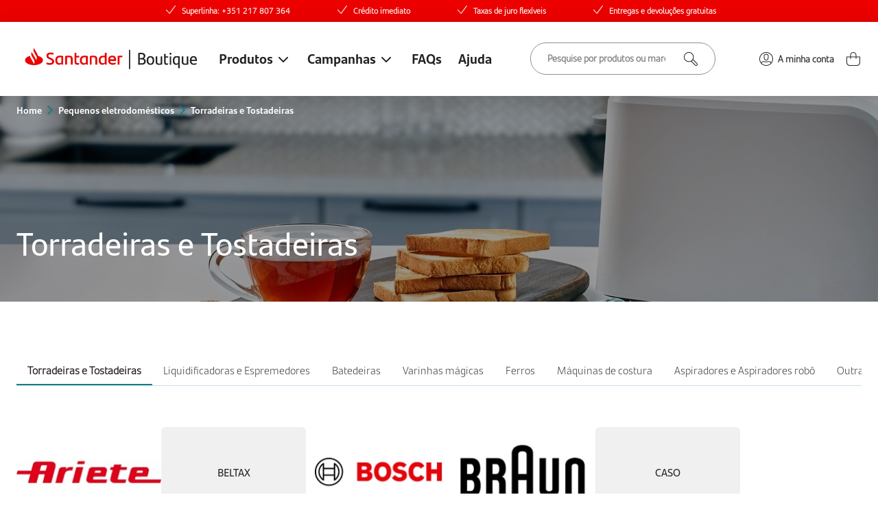

--- FILE ---
content_type: text/html; charset=utf-8
request_url: https://boutique.santander.pt/pt/catalogo/pequenos-eletrodomesticos/torradeiras-e-tostadeiras/?m[]=66
body_size: 12711
content:
<!DOCTYPE html>
<html xmlns="http://www.w3.org/1999/xhtml" class="no-js" lang="pt">
	<head>
		<title>Torradeiras e tostadeiras - Boutique Santander</title>
		<meta name="lang" content="pt" />
			<meta http-equiv="Content-Type" content="text/html; charset=utf-8" />
			<meta name="title" content="Torradeiras e tostadeiras - Boutique Santander" />
			<meta name="description" content="Economize tempo nos seus lanches com as melhores torradeiras e tostadeiras do mercado. Fa&ccedil;a o seu pedido na Boutique Santander agora mesmo e receba na sua c" />
			<meta name="keywords" content="torradeira, torradeira smeg, torradeira bosch, torradeira el&eacute;trica, melhor torradeira" />
			<meta name="author" content="Santander" />
			<meta name="viewport" content="width=device-width, initial-scale=1.0, minimum-scale=1.0, maximum-scale=3, user-scalable=yes" />
			<meta http-equiv="X-UA-Compatible" content="IE=Edge" />
			<meta name="mobile-web-app-capable" content="yes" />
			<meta name="apple-mobile-web-app-capable" content="yes" />
			<meta name="format-detection" content="telephone=no" />
			<meta name="SKYPE_TOOLBAR" content="SKYPE_TOOLBAR_PARSER_COMPATIBLE" />
			<meta property="og:locale" content="en_GB" />
			<meta property="og:type" content="website" />
			<meta property="og:site_name" content="Boutique Santander" />
			<meta property="og:url" content="https://boutique.santander.pt/pt/catalogo/pequenos-eletrodomesticos/torradeiras-e-tostadeiras/?m[]=66" />
			<meta property="og:title" content="Torradeiras e tostadeiras - Boutique Santander" />
			<meta property="og:description" content="Economize tempo nos seus lanches com as melhores torradeiras e tostadeiras do mercado. Fa&ccedil;a o seu pedido na Boutique Santander agora mesmo e receba na sua c" />
			<meta name="twitter:card" content="summary_large_image" />
			<meta name="twitter:url" content="https://boutique.santander.pt/pt/catalogo/pequenos-eletrodomesticos/torradeiras-e-tostadeiras/?m[]=66" />
			<meta name="twitter:title" content="Torradeiras e tostadeiras - Boutique Santander" />
			<meta name="twitter:description" content="Economize tempo nos seus lanches com as melhores torradeiras e tostadeiras do mercado. Fa&ccedil;a o seu pedido na Boutique Santander agora mesmo e receba na sua c" />
				<link rel="canonical" href="https://boutique.santander.pt/pt/catalogo/pequenos-eletrodomesticos/torradeiras-e-tostadeiras/">
	
		
<link rel="shortcut icon" href="/temas/santandermkt/lib/favicon/favicon.ico" />

<link rel="apple-touch-icon" sizes="57x57" href="/temas/santandermkt/lib/favicon/apple-touch-icon-57x57.png?v=2" />
<link rel="apple-touch-icon" sizes="60x60" href="/temas/santandermkt/lib/favicon/apple-touch-icon-60x60.png?v=2" />
<link rel="apple-touch-icon" sizes="72x72" href="/temas/santandermkt/lib/favicon/apple-touch-icon-72x72.png?v=2" />
<link rel="apple-touch-icon" sizes="76x76" href="/temas/santandermkt/lib/favicon/apple-touch-icon-76x76.png?v=2" />
<link rel="apple-touch-icon" sizes="114x114" href="/temas/santandermkt/lib/favicon/apple-touch-icon-114x114.png?v=2" />
<link rel="apple-touch-icon" sizes="120x120" href="/temas/santandermkt/lib/favicon/apple-touch-icon-120x120.png?v=2" />
<link rel="apple-touch-icon" sizes="144x144" href="/temas/santandermkt/lib/favicon/apple-touch-icon-144x144.png?v=2" />
<link rel="apple-touch-icon" sizes="152x152" href="/temas/santandermkt/lib/favicon/apple-touch-icon-152x152.png?v=2" />
<link rel="apple-touch-icon" sizes="180x180" href="/temas/santandermkt/lib/favicon/apple-touch-icon-180x180.png?v=2" />

<link rel="icon" type="image/png" sizes="32x32" href="/temas/santandermkt/lib/favicon/favicon-32x32.png?v=2" />
<link rel="icon" type="image/png" sizes="192x192" href="/temas/santandermkt/lib/favicon/android-chrome-192x192.png?v=2" />
<link rel="icon" type="image/png" sizes="16x16" href="/temas/santandermkt/lib/favicon/favicon-16x16.png?v=2" />

<link rel="manifest" href="/temas/santandermkt/lib/favicon/site.webmanifest" />

<link rel="mask-icon" href="/temas/santandermkt/lib/favicon/safari-pinned-tab.svg" color="#EB0000" />

<meta name="msapplication-TileColor" content="#EB0000" />
<meta name="msapplication-TileImage" content="/temas/santandermkt/lib/favicon/mstile-144x144.png?v=2" />
<meta name="msapplication-config" content="/temas/santandermkt/lib/favicon/browserconfig.xml" />

<meta name="theme-color" content="#EB0000" />
			<script type="text/javascript" src="/ruxitagentjs_ICANVfjqru_10327251022105625.js" data-dtconfig="rid=RID_-1304391074|rpid=849034230|domain=santander.pt|reportUrl=/rb_bf94411cya|app=8b3dfe0bfc3a3d35|cuc=t6qujvlq|owasp=1|mel=100000|expw=1|featureHash=ICANVfjqru|dpvc=1|lastModification=1768492287821|tp=500,50,0|rdnt=1|uxrgce=1|srbbv=2|agentUri=/ruxitagentjs_ICANVfjqru_10327251022105625.js"></script><link href="/fotos/gca/estilos_1.css" rel="stylesheet" media="all" />
	<link nonce="O6K6Z3IBts0kUs1/Da0tLw==" rel="stylesheet" type="text/css" href="/temas/santandermkt/js/plugins/slick/slick.css?v=199350887" media="all" />
<link nonce="O6K6Z3IBts0kUs1/Da0tLw==" rel="stylesheet" type="text/css" href="/temas/santandermkt/js/plugins/aos/aos.css?v=199350887" media="all" />
<link nonce="O6K6Z3IBts0kUs1/Da0tLw==" rel="stylesheet" type="text/css" href="/plugins/js/easy-autocomplete/easy-autocomplete.min.css?v=210220816" media="all" />
<link nonce="O6K6Z3IBts0kUs1/Da0tLw==" rel="stylesheet" type="text/css" href="/plugins/js/select2/css/select2.min.css?v=210220816" media="all" />
<link nonce="O6K6Z3IBts0kUs1/Da0tLw==" rel="stylesheet" type="text/css" href="/plugins/js/swiper-9.1.1/swiper-bundle.min.css?v=210220816" media="all" />
<link nonce="O6K6Z3IBts0kUs1/Da0tLw==" rel="stylesheet" type="text/css" href="/temas/global.css?v=210220816" media="all" />
<link nonce="O6K6Z3IBts0kUs1/Da0tLw==" rel="stylesheet" type="text/css" href="/temas/santandermkt/v2/css/style.css?v=216429119" media="all" />

		<!-- Google Tag Manager -->
        <!-- GTM Script with Nonce -->
        <script nonce='O6K6Z3IBts0kUs1/Da0tLw=='>
            (function(w,d,s,l,i){w[l]=w[l]||[];w[l].push({'gtm.start':
            new Date().getTime(),event:'gtm.js'});var f=d.getElementsByTagName(s)[0],
            j=d.createElement(s),dl=l!='dataLayer'?'&l='+l:'';j.async=true;j.src=
            'https://www.googletagmanager.com/gtm.js?id='+i+dl+'&gtm_auth=&gtm_preview=&gtm_cookies_win=x';j.setAttribute('nonce', 'O6K6Z3IBts0kUs1/Da0tLw==');f.parentNode.insertBefore(j,f);
            })(window,document,'script','dataLayer','GTM-5W2KZ7P');
            window.gtmNonce = 'O6K6Z3IBts0kUs1/Da0tLw==';
        </script>
        <!-- End Google Tag Manager -->
        <!-- OUR GA4 Class -->
        <script nonce='O6K6Z3IBts0kUs1/Da0tLw==' src='/temas/santandermkt/js/GA4DataLayer.js?v=1698047812'></script>
        <script nonce='O6K6Z3IBts0kUs1/Da0tLw=='>
        const ga4 = new GA4DataLayer();
        </script>
        <script type="text/javascript" nonce="O6K6Z3IBts0kUs1/Da0tLw==">
    ga4.category("/pt/catalogo/pequenos-eletrodomesticos/torradeiras-e-tostadeiras/?m[]=66");ga4.list("catalogo");</script>
		<script type="text/javascript" nonce="O6K6Z3IBts0kUs1/Da0tLw==">
    const loginURL = "/pt/clientes/?url_return=%252Fpt%252Fcatalogo%252Fpequenos-eletrodomesticos%252Ftorradeiras-e-tostadeiras%252F%253Fm%255B%255D%253D66";
    const cartURL = "/pt/checkout/cesto-de-compras/";
    const cartAPI  = "/pt/checkout/gestor-carrinho/";
</script>
	</head>

	<body dir="ltr" class="-inside" id="start">
		<!-- Google Tag Manager (noscript) -->
        <noscript nonce="O6K6Z3IBts0kUs1/Da0tLw=="><iframe src=https://www.googletagmanager.com/ns.html?id=GTM-5W2KZ7P&gtm_auth=&gtm_preview=&gtm_cookies_win=x
        height="0" width="0" style="display:none;visibility:hidden"></iframe></noscript>
        <!-- End Google Tag Manager (noscript) -->
		
		

		<header>	<div class="header-top">
		<div class="swiper">
			<ul class="swiper-wrapper">
									<li class="swiper-slide"><span>Superlinha: +351 217 807 364</span></li>
										<li class="swiper-slide"><span>Crédito imediato</span></li>
										<li class="swiper-slide"><span>Taxas de juro flexíveis</span></li>
										<li class="swiper-slide"><span>Entregas e devoluções gratuitas</span></li>
								</ul>
		</div>
	</div>
	
<div class="header-main">
	<div class="wrapper -mobile">
		<a class="logo" href="/" title="Torradeiras e tostadeiras - Boutique Santander"></a>
		<div class="hamburger"><span></span></div>
	</div>

	<div class="wrapper -desktop">
		<div class="left-area">
			<a class="logo" href="/" title="Torradeiras e tostadeiras - Boutique Santander"></a>
			
			<div class="menu -first">
				<span class="menu-op -has-children">Produtos</span>
				<nav>
					<ul>
						<li class="menu-label">
							<span>Categorias</span>
						</li>
															<li class="has-subnav -mobile">
										<a title="Campanhas">Campanhas</a>
										<div class="subnav-top">
											<ul>
																									<li><a href="/pt/catalogo/index.php?col=1">Oportunidades</a></li>
																										<li><a href="/pt/catalogo/index.php?col=29">Produtos Selecionados</a></li>
																								</ul>
										</div>
									</li>
															
												<style nonce="O6K6Z3IBts0kUs1/Da0tLw==">
							.opcat-color-987 {
															}
						</style>
						<li class="has-subnav active"><a href="/pt/catalogo/pequenos-eletrodomesticos/" title="Pequenos eletrodom&eacute;sticos" class="opcat-color-987 ">Pequenos eletrodomésticos</a>
													<div class="subnav-top">
								<ul class="prods">
																		<li class=""><a href="/pt/catalogo/pequenos-eletrodomesticos/micro-ondas-e-mini-fornos/">Micro-ondas e Mini fornos</a></li>
																				<li class=""><a href="/pt/catalogo/pequenos-eletrodomesticos/maquinas-de-cafe/">Máquinas de café</a></li>
																				<li class=""><a href="/pt/catalogo/pequenos-eletrodomesticos/robos-de-cozinha/">Robôs de cozinha</a></li>
																				<li class=""><a href="/pt/catalogo/pequenos-eletrodomesticos/jarros-eletricos-e-chaleiras/">Jarros elétricos e Chaleiras</a></li>
																				<li class=""><a href="/pt/catalogo/pequenos-eletrodomesticos/jarros-agua-e-purificadoras/">Jarros água e Purificadoras</a></li>
																				<li class=""><a href="/pt/catalogo/pequenos-eletrodomesticos/fritadeiras/">Fritadeiras</a></li>
																				<li class=""><a href="/pt/catalogo/pequenos-eletrodomesticos/grelhadores/">Grelhadores</a></li>
																				<li class="active"><a href="/pt/catalogo/pequenos-eletrodomesticos/torradeiras-e-tostadeiras/">Torradeiras e Tostadeiras</a></li>
																				<li class=""><a href="/pt/catalogo/pequenos-eletrodomesticos/liquidificadoras-e-espremedores/">Liquidificadoras e Espremedores </a></li>
																				<li class=""><a href="/pt/catalogo/pequenos-eletrodomesticos/batedeiras/">Batedeiras</a></li>
																				<li class=""><a href="/pt/catalogo/pequenos-eletrodomesticos/varinhas-magicas/">Varinhas mágicas</a></li>
																				<li class=""><a href="/pt/catalogo/pequenos-eletrodomesticos/ferros/">Ferros</a></li>
																				<li class=""><a href="/pt/catalogo/pequenos-eletrodomesticos/maquinas-de-costura/">Máquinas de costura</a></li>
																				<li class=""><a href="/pt/catalogo/pequenos-eletrodomesticos/aspiradores-e-aspiradores-robo/">Aspiradores e Aspiradores robô</a></li>
																				<li class=""><a href="/pt/catalogo/pequenos-eletrodomesticos/outras-maquinas-de-limpeza/">Outras máquinas de limpeza</a></li>
																				<li class=""><a href="/pt/catalogo/pequenos-eletrodomesticos/maquinas-de-barbear/">Máquinas de barbear</a></li>
																				<li class=""><a href="/pt/catalogo/pequenos-eletrodomesticos/maquinas-cortar-o-cabelo/">Máquinas cortar o cabelo</a></li>
																				<li class=""><a href="/pt/catalogo/pequenos-eletrodomesticos/alisadores/">Alisadores</a></li>
																				<li class=""><a href="/pt/catalogo/pequenos-eletrodomesticos/modeladores-de-cabelo/">Modeladores de cabelo</a></li>
																				<li class=""><a href="/pt/catalogo/pequenos-eletrodomesticos/higiene-oral/">Higiene Oral</a></li>
																				<li class=""><a href="/pt/catalogo/pequenos-eletrodomesticos/secadores/">Secadores</a></li>
																				<li class=""><a href="/pt/catalogo/pequenos-eletrodomesticos/depiladoras/">Depiladoras</a></li>
																				<li class=""><a href="/pt/catalogo/pequenos-eletrodomesticos/balancas/">Balanças</a></li>
																				<li class=""><a href="/pt/catalogo/pequenos-eletrodomesticos/termometros/">Termómetros</a></li>
																				<li class=""><a href="/pt/catalogo/pequenos-eletrodomesticos/medidores-de-tensao/">Medidores de tensão</a></li>
																				<li class=""><a href="/pt/catalogo/pequenos-eletrodomesticos/massajadores/">Massajadores</a></li>
																				<li class=""><a href="/pt/catalogo/pequenos-eletrodomesticos/bebe/">Bebé</a></li>
																		</ul>
							</div>
													</li>
												<style nonce="O6K6Z3IBts0kUs1/Da0tLw==">
							.opcat-color-986 {
															}
						</style>
						<li class="has-subnav"><a href="/pt/catalogo/grandes-eletrodomesticos/" title="Grandes eletrodom&eacute;sticos" class="opcat-color-986 ">Grandes eletrodomésticos</a>
													<div class="subnav-top">
								<ul class="prods">
																		<li class=""><a href="/pt/catalogo/grandes-eletrodomesticos/maquinas-de-lavar-roupa/">Máquinas de lavar roupa</a></li>
																				<li class=""><a href="/pt/catalogo/grandes-eletrodomesticos/maquinas-de-secar-roupa/">Máquinas de secar roupa</a></li>
																				<li class=""><a href="/pt/catalogo/grandes-eletrodomesticos/maquinas-de-loica/">Máquinas de loiça</a></li>
																				<li class=""><a href="/pt/catalogo/grandes-eletrodomesticos/frigorificos/">Frigorificos</a></li>
																				<li class=""><a href="/pt/catalogo/grandes-eletrodomesticos/fogoes-e-fornos/">Fogões e Fornos</a></li>
																				<li class=""><a href="/pt/catalogo/grandes-eletrodomesticos/arcas/">Arcas</a></li>
																				<li class=""><a href="/pt/catalogo/grandes-eletrodomesticos/aquecimento/">Aquecimento</a></li>
																				<li class=""><a href="/pt/catalogo/grandes-eletrodomesticos/aquecimento-de-agua/">Aquecimento de água</a></li>
																				<li class=""><a href="/pt/catalogo/grandes-eletrodomesticos/climatizacao/">Climatização</a></li>
																				<li class=""><a href="/pt/catalogo/grandes-eletrodomesticos/exaustores-e-extratores/">Exaustores e Extratores</a></li>
																				<li class=""><a href="/pt/catalogo/grandes-eletrodomesticos/caves-de-vinho/">Caves de Vinho</a></li>
																		</ul>
							</div>
													</li>
												<style nonce="O6K6Z3IBts0kUs1/Da0tLw==">
							.opcat-color-984 {
															}
						</style>
						<li class="has-subnav"><a href="/pt/catalogo/telemoveis-tecnologia-e-tvs/" title="Telem&oacute;veis, Tecnologia e TVs" class="opcat-color-984 ">Telemóveis, Tecnologia e TVs</a>
													<div class="subnav-top">
								<ul class="prods">
																		<li class=""><a href="/pt/catalogo/telemoveis-tecnologia-e-tvs/smartphones-e-telemoveis/">Smartphones e Telemóveis</a></li>
																				<li class=""><a href="/pt/catalogo/telemoveis-tecnologia-e-tvs/acessorios-smartphones/">Acessórios smartphones</a></li>
																				<li class=""><a href="/pt/catalogo/telemoveis-tecnologia-e-tvs/wearables/">Wearables</a></li>
																				<li class=""><a href="/pt/catalogo/telemoveis-tecnologia-e-tvs/tv-s/">TV s</a></li>
																				<li class=""><a href="/pt/catalogo/telemoveis-tecnologia-e-tvs/acessorios-tv/">Acessórios TV</a></li>
																				<li class=""><a href="/pt/catalogo/telemoveis-tecnologia-e-tvs/home-cinema-e-audio/">Home cinema e Áudio</a></li>
																				<li class=""><a href="/pt/catalogo/telemoveis-tecnologia-e-tvs/computadores-e-tablets/">Computadores e Tablets</a></li>
																				<li class=""><a href="/pt/catalogo/telemoveis-tecnologia-e-tvs/gaming/">Gaming</a></li>
																				<li class=""><a href="/pt/catalogo/telemoveis-tecnologia-e-tvs/fotografia-e-camaras/">Fotografia e Câmaras</a></li>
																				<li class=""><a href="/pt/catalogo/telemoveis-tecnologia-e-tvs/outros-equipamentos/">Outros equipamentos</a></li>
																				<li class=""><a href="/pt/catalogo/telemoveis-tecnologia-e-tvs/mochilas-portateis/">Mochilas portáteis</a></li>
																		</ul>
							</div>
													</li>
												<style nonce="O6K6Z3IBts0kUs1/Da0tLw==">
							.opcat-color-983 {
															}
						</style>
						<li class="has-subnav"><a href="/pt/catalogo/moda/" title="Moda" class="opcat-color-983 ">Moda</a>
													<div class="subnav-top">
								<ul class="prods">
																		<li class=""><a href="/pt/catalogo/moda/acessorios/">Acessórios</a></li>
																				<li class=""><a href="/pt/catalogo/moda/joias/">Joias</a></li>
																				<li class=""><a href="/pt/catalogo/moda/malas-viagens/">Malas Viagens</a></li>
																				<li class=""><a href="/pt/catalogo/moda/alta-relojoaria/">Alta relojoaria</a></li>
																				<li class=""><a href="/pt/catalogo/moda/relogios/">Relógios</a></li>
																				<li class=""><a href="/pt/catalogo/moda/mochilas/">Mochilas</a></li>
																				<li class=""><a href="/pt/catalogo/moda/necessaires/">Necessaires</a></li>
																		</ul>
							</div>
													</li>
												<style nonce="O6K6Z3IBts0kUs1/Da0tLw==">
							.opcat-color-993 {
															}
						</style>
						<li class=""><a href="/pt/catalogo/mercado-e-gourmet/" title="Mercado e Gourmet" class="opcat-color-993 ">Mercado e Gourmet</a>
												</li>
												<style nonce="O6K6Z3IBts0kUs1/Da0tLw==">
							.opcat-color-988 {
															}
						</style>
						<li class="has-subnav"><a href="/pt/catalogo/casa/" title="Casa" class="opcat-color-988 ">Casa</a>
													<div class="subnav-top">
								<ul class="prods">
																		<li class=""><a href="/pt/catalogo/casa/cozinha/">Cozinha</a></li>
																				<li class=""><a href="/pt/catalogo/casa/mesa/">Mesa</a></li>
																				<li class=""><a href="/pt/catalogo/casa/quarto/">Quarto</a></li>
																				<li class=""><a href="/pt/catalogo/casa/sala/">Sala</a></li>
																				<li class=""><a href="/pt/catalogo/casa/escritorio/">Escritório</a></li>
																				<li class=""><a href="/pt/catalogo/casa/decoracao/">Decoração</a></li>
																				<li class=""><a href="/pt/catalogo/casa/iluminacao/">Iluminação</a></li>
																				<li class=""><a href="/pt/catalogo/casa/outdoor-e-jardim/">Outdoor e Jardim</a></li>
																				<li class=""><a href="/pt/catalogo/casa/bricolage/">Bricolage</a></li>
																				<li class=""><a href="/pt/catalogo/casa/alarmes/">Alarmes</a></li>
																				<li class=""><a href="/pt/catalogo/casa/pinturas-e-arte/">Pinturas e Arte</a></li>
																				<li class=""><a href="/pt/catalogo/casa/escultura/">Escultura</a></li>
																				<li class=""><a href="/pt/catalogo/casa/serigrafia/">Serigrafia</a></li>
																				<li class=""><a href="/pt/catalogo/casa/smarthome/">Smarthome</a></li>
																				<li class=""><a href="/pt/catalogo/casa/solucoes-corkbrick/">Soluções Corkbrick</a></li>
																				<li class=""><a href="/pt/catalogo/casa/casa-de-banho/">Casa de Banho</a></li>
																				<li class=""><a href="/pt/catalogo/casa/tintas-e-complementos/">Tintas e Complementos</a></li>
																				<li class=""><a href="/pt/catalogo/casa/natal/">Natal</a></li>
																		</ul>
							</div>
													</li>
												<style nonce="O6K6Z3IBts0kUs1/Da0tLw==">
							.opcat-color-991 {
															}
						</style>
						<li class=""><a href="/pt/catalogo/saude-e-beleza/" title="Sa&uacute;de e Beleza" class="opcat-color-991 ">Saúde e Beleza</a>
												</li>
												<style nonce="O6K6Z3IBts0kUs1/Da0tLw==">
							.opcat-color-990 {
															}
						</style>
						<li class="has-subnav"><a href="/pt/catalogo/desporto/" title="Desporto" class="opcat-color-990 ">Desporto</a>
													<div class="subnav-top">
								<ul class="prods">
																		<li class=""><a href="/pt/catalogo/desporto/acessorios/">Acessórios</a></li>
																				<li class=""><a href="/pt/catalogo/desporto/aparelhos-de-fitness/">Aparelhos de fitness</a></li>
																				<li class=""><a href="/pt/catalogo/desporto/sport-lisboa-e-benfica/">Sport Lisboa e Benfica</a></li>
																		</ul>
							</div>
													</li>
												<style nonce="O6K6Z3IBts0kUs1/Da0tLw==">
							.opcat-color-992 {
															}
						</style>
						<li class="has-subnav"><a href="/pt/catalogo/bebe-crianca-e-brinquedos/" title="Beb&eacute;, Crian&ccedil;a e Brinquedos" class="opcat-color-992 ">Bebé, Criança e Brinquedos</a>
													<div class="subnav-top">
								<ul class="prods">
																		<li class=""><a href="/pt/catalogo/bebe-crianca-e-brinquedos/passeio/">Passeio</a></li>
																				<li class=""><a href="/pt/catalogo/bebe-crianca-e-brinquedos/brinquedos/">Brinquedos</a></li>
																				<li class=""><a href="/pt/catalogo/bebe-crianca-e-brinquedos/banho-e-higiene/">Banho e Higiene</a></li>
																				<li class=""><a href="/pt/catalogo/bebe-crianca-e-brinquedos/quarto-do-bebe/">Quarto do bebé</a></li>
																		</ul>
							</div>
													</li>
												<style nonce="O6K6Z3IBts0kUs1/Da0tLw==">
							.opcat-color-985 {
															}
						</style>
						<li class="has-subnav"><a href="/pt/catalogo/viagens-e-lazer/" title="Viagens e Lazer" class="opcat-color-985 ">Viagens e Lazer</a>
													<div class="subnav-top">
								<ul class="prods">
																		<li class=""><a href="/pt/catalogo/viagens-e-lazer/packs-de-experiencias/">Packs de Experiências</a></li>
																				<li class=""><a href="/pt/catalogo/viagens-e-lazer/viagens/">Viagens</a></li>
																				<li class=""><a href="/pt/catalogo/viagens-e-lazer/hoteis/">Hotéis</a></li>
																		</ul>
							</div>
													</li>
												<style nonce="O6K6Z3IBts0kUs1/Da0tLw==">
							.opcat-color-2351 {
															}
						</style>
						<li class="has-subnav"><a href="/pt/catalogo/experiencias/" title="Experi&ecirc;ncias" class="opcat-color-2351 ">Experiências</a>
													<div class="subnav-top">
								<ul class="prods">
																		<li class=""><a href="/pt/catalogo/experiencias/packs-presente/">Packs Presente</a></li>
																				<li class=""><a href="/pt/catalogo/experiencias/viagens-e-estadias/">Viagens e Estadias</a></li>
																				<li class=""><a href="/pt/catalogo/experiencias/spa-e-beleza/">Spa e Beleza</a></li>
																				<li class=""><a href="/pt/catalogo/experiencias/restaurantes/">Restaurantes</a></li>
																				<li class=""><a href="/pt/catalogo/experiencias/lazer-e-tempos-livres/">Lazer e Tempos Livres</a></li>
																				<li class=""><a href="/pt/catalogo/experiencias/bilhetes/">Bilhetes</a></li>
																				<li class=""><a href="/pt/catalogo/experiencias/parques-tematicos/">Parques Temáticos</a></li>
																				<li class=""><a href="/pt/catalogo/experiencias/ferias-de-verao-no-algarve/">Férias de Verão no Algarve</a></li>
																		</ul>
							</div>
													</li>
												<style nonce="O6K6Z3IBts0kUs1/Da0tLw==">
							.opcat-color-989 {
															}
						</style>
						<li class="has-subnav"><a href="/pt/catalogo/pets/" title="Pets" class="opcat-color-989 ">Pets</a>
													<div class="subnav-top">
								<ul class="prods">
																		<li class=""><a href="/pt/catalogo/pets/transporte/">Transporte</a></li>
																				<li class=""><a href="/pt/catalogo/pets/alimentacao/">Alimentação</a></li>
																				<li class=""><a href="/pt/catalogo/pets/brinquedos/">Brinquedos</a></li>
																				<li class=""><a href="/pt/catalogo/pets/coleiras-peitorais-e-trelas/">Coleiras, Peitorais e Trelas</a></li>
																				<li class=""><a href="/pt/catalogo/pets/higiene-e-saude/">Higiene e Saúde</a></li>
																		</ul>
							</div>
													</li>
												<style nonce="O6K6Z3IBts0kUs1/Da0tLw==">
							.opcat-color-994 {
															}
						</style>
						<li class="has-subnav"><a href="/pt/catalogo/auto-e-mobilidade/" title="Auto e Mobilidade" class="opcat-color-994 ">Auto e Mobilidade</a>
													<div class="subnav-top">
								<ul class="prods">
																		<li class=""><a href="/pt/catalogo/auto-e-mobilidade/motas/">Motas</a></li>
																				<li class=""><a href="/pt/catalogo/auto-e-mobilidade/bicicletas/">Bicicletas</a></li>
																				<li class=""><a href="/pt/catalogo/auto-e-mobilidade/trotinetes/">Trotinetes</a></li>
																				<li class=""><a href="/pt/catalogo/auto-e-mobilidade/acessorios/">Acessórios</a></li>
																		</ul>
							</div>
													</li>
						
											</ul>
				</nav>
			</div>

								<div class="menu -desktop">
													<span class="menu-op -has-children">Campanhas</span>

							<nav class="-small">
								<ul>
																			<li><a href="/pt/catalogo/index.php?col=1">Oportunidades</a></li>
																				<li><a href="/pt/catalogo/index.php?col=29">Produtos Selecionados</a></li>
																		</ul>
							</nav>
												</div>
					
							<div class="menu-ajuda">
					<a href="https://boutique.santander.pt/pt/perguntas-frequentes/" title="FAQs">
						FAQs					</a>
				</div>
								<div class="menu-ajuda">
					<a href="/pt/ticket/" data-type="ticket" title="Ajuda">
						Ajuda					</a>
				</div>
						</div>

		<div class="right-area">
			<div class="search-box">
				<form action="/pt/search.php" method="get">
					<input class="input-search" name="q" type="text" value="" />
					<input class="submit-search" type="submit" value="" />
				</form>
				<div class="results">
					<div class="total">foram encontrados <span class="num"></span></div>
					<a class="see-all" href="#">Ver todos os produtos<img src="/temas/santandermkt/v2/images/icon-green-arrow.svg" alt="Ver todos os produtos" /></a>
				</div>
			</div>

			<div class="actions">
									<div class="cta-ajuda">
						<a href="https://boutique.santander.pt/pt/perguntas-frequentes/" title="FAQs">
							<svg xmlns="http://www.w3.org/2000/svg" width="23" height="23" viewBox="0 0 23 23"><defs><clipPath id="s2pja"><path fill="#fff" d="M11.5 23C17.851 23 23 17.851 23 11.5S17.851 0 11.5 0 0 5.149 0 11.5 5.149 23 11.5 23z"/></clipPath></defs><g><g><g><path fill="none" stroke="#000000" stroke-miterlimit="20" stroke-width="2" d="M11.5 23C17.851 23 23 17.851 23 11.5S17.851 0 11.5 0 0 5.149 0 11.5 5.149 23 11.5 23z" clip-path="url(&quot;#s2pja&quot;)"/></g><g><g><path fill="#000000" d="M10.065 15.482a.41.41 0 0 0 .401.385H11c.18 0 .338-.173.326-.385l-.024-.416c-.031-.515.018-.893.236-1.24.17-.27.462-.483.681-.654.291-.172.595-.357.891-.536.59-.354 1.213-.636 1.673-1.206.486-.552.75-1.298.758-2.06.001-.074 0-.149-.005-.224-.04-.76-.312-1.658-.892-2.203-.53-.499-1.262-.779-1.954-.88C12.277 6 11.825 6 11.415 6c-.855.071-1.546.217-2.315.586-.1.041-.1.14-.1.235l.198.634c.043.12.178.188.29.149.797-.275 1.44-.512 2.45-.5.559.006 1.062.095 1.548.442.88.698.99 1.959.448 2.816-.3.475-.747.832-1.218 1.135-.47.303-.972.559-1.43.88-.429.3-.83.674-1.083 1.146-.203.291-.203.63-.203.97l.065.989z"/></g><g><path fill="#000000" d="M11.553 17.81c0-.475-.38-.81-.847-.81-.468 0-.846.335-.846.81 0 .474.378.859.846.859a.853.853 0 0 0 .847-.86z"/></g></g></g></g></svg>							<span>FAQs</span>
						</a>
					</div>
										<div class="cta-ajuda">
						<a href="/pt/ticket/" data-type="ticket" title="Ajuda">
							<svg xmlns="http://www.w3.org/2000/svg" width="23" height="23" viewBox="0 0 23 23"><defs><clipPath id="s2pja"><path fill="#fff" d="M11.5 23C17.851 23 23 17.851 23 11.5S17.851 0 11.5 0 0 5.149 0 11.5 5.149 23 11.5 23z"/></clipPath></defs><g><g><g><path fill="none" stroke="#000000" stroke-miterlimit="20" stroke-width="2" d="M11.5 23C17.851 23 23 17.851 23 11.5S17.851 0 11.5 0 0 5.149 0 11.5 5.149 23 11.5 23z" clip-path="url(&quot;#s2pja&quot;)"/></g><g><g><path fill="#000000" d="M10.065 15.482a.41.41 0 0 0 .401.385H11c.18 0 .338-.173.326-.385l-.024-.416c-.031-.515.018-.893.236-1.24.17-.27.462-.483.681-.654.291-.172.595-.357.891-.536.59-.354 1.213-.636 1.673-1.206.486-.552.75-1.298.758-2.06.001-.074 0-.149-.005-.224-.04-.76-.312-1.658-.892-2.203-.53-.499-1.262-.779-1.954-.88C12.277 6 11.825 6 11.415 6c-.855.071-1.546.217-2.315.586-.1.041-.1.14-.1.235l.198.634c.043.12.178.188.29.149.797-.275 1.44-.512 2.45-.5.559.006 1.062.095 1.548.442.88.698.99 1.959.448 2.816-.3.475-.747.832-1.218 1.135-.47.303-.972.559-1.43.88-.429.3-.83.674-1.083 1.146-.203.291-.203.63-.203.97l.065.989z"/></g><g><path fill="#000000" d="M11.553 17.81c0-.475-.38-.81-.847-.81-.468 0-.846.335-.846.81 0 .474.378.859.846.859a.853.853 0 0 0 .847-.86z"/></g></g></g></g></svg>							<span>Ajuda</span>
						</a>
					</div>
					
				<div class="cta-conta" >
					<a title="A minha conta" href="/pt/clientes/">
						<svg width="24" height="24" viewBox="0 0 24 24" fill="none" xmlns="http://www.w3.org/2000/svg">
<path fill-rule="evenodd" clip-rule="evenodd" d="M12 2.00024C17.5142 2.00024 22 6.48608 22 12.0002C22 14.5734 21.0149 16.9149 19.4126 18.6888C19.3817 18.7365 19.3453 18.7774 19.3005 18.812C17.4741 20.7683 14.8813 22.0002 12 22.0002C9.11871 22.0002 6.52594 20.7683 4.69946 18.812C4.65466 18.7774 4.61829 18.7365 4.5874 18.6888C2.98511 16.9149 2 14.5734 2 12.0002C2 6.48608 6.48584 2.00024 12 2.00024ZM15.5 16.2937C15.0547 16.2937 14.4319 16.3786 13.7253 16.5339L13.4565 16.5955L13.1216 16.6809L13.115 16.6826L13.115 16.6826C12.725 16.7841 12.3224 16.8889 12 16.8889C11.7277 16.8889 11.4761 16.8349 11.2473 16.775L10.9233 16.6877C10.7176 16.6334 10.5104 16.5857 10.3017 16.545L9.98779 16.489L9.7085 16.4421L9.69704 16.4402C9.31135 16.3746 8.83554 16.2937 8.5 16.2937C6.96578 16.2937 5.61246 17.0047 5.50665 17.8396L5.5 17.9446V18.2081C7.13983 19.9244 9.44458 21.0002 12 21.0002C14.4489 21.0002 16.6677 20.0122 18.2916 18.4193L18.5 18.2081V17.9446C18.5 17.0037 17.2104 16.2937 15.5 16.2937ZM3 12.0002C3 7.03784 7.0376 3.00024 12 3.00024C16.9624 3.00024 21 7.03784 21 12.0002C21 13.935 20.3804 15.7245 19.3373 17.1937C18.8813 16.0616 17.4162 15.2937 15.5 15.2937C14.7607 15.2937 13.855 15.4724 13.2241 15.6228L12.5468 15.7954C12.3329 15.8475 12.1305 15.8889 12 15.8889C11.7947 15.8889 11.5762 15.829 11.345 15.7656L11.3442 15.7654L11.1777 15.7205L10.8368 15.6362C10.6086 15.5837 10.3784 15.5388 10.147 15.5017L9.60244 15.4101C9.23063 15.349 8.83906 15.2937 8.5 15.2937C6.68115 15.2937 5.15924 16.1072 4.67542 17.2107C3.62488 15.7383 3 13.9426 3 12.0002ZM11.9971 4.60034C13.1094 4.60034 14.2315 5.10718 14.9253 5.92261C15.4572 6.54776 15.7036 7.3127 15.6297 8.09531L15.6045 8.29126L15.2178 11.3845C14.9644 13.0476 13.6709 14.156 11.9971 14.156C10.3905 14.156 9.1346 13.1312 8.81682 11.5856L8.78322 11.3977L8.3926 8.27319C8.25637 7.44019 8.49758 6.5979 9.07375 5.92017C9.76613 5.1062 10.8863 4.60034 11.9971 4.60034ZM9.83684 6.56812C10.3442 5.97095 11.1723 5.60034 11.998 5.60034C12.8256 5.60034 13.6557 5.97192 14.1645 6.57056C14.4355 6.88892 14.7343 7.41821 14.6157 8.14917L14.2284 11.2473L14.1967 11.4181C13.9634 12.4796 13.1173 13.156 11.998 13.156C10.8227 13.156 9.94915 12.4065 9.77434 11.2605L9.38323 8.13062L9.36256 7.956C9.31656 7.32992 9.58798 6.86039 9.83684 6.56812Z" fill="#222222"/>
</svg>						<span>
							A minha conta						</span>
					</a>
				</div>

				<div class="basket">
					<a id="basket-button" href="/pt/checkout/cesto-de-compras/" title="Cesto de compras">
											</a>
				</div>
			</div>
		</div>
	</div>
</div>
</header>

		<main class="-catalogo">
				<div class="breadcrumbs wrapper">
		<a class="back" href="javascript:history.back()"></a>
		<ul>
			<li><a href="/pt/" title="Home">Home</a></li><li><a href="/pt/catalogo/pequenos-eletrodomesticos/" title="Pequenos eletrodomésticos">Pequenos eletrodomésticos</a></li><li class="no-arrow"><span title="Torradeiras e Tostadeiras">Torradeiras e Tostadeiras</span></li>		</ul>
	</div>
	
					<div class="catalogue-hero -sub-cat">
			<picture><source srcset="/fotos/familias/torradeira_1920x562_13017724076452916b45364_2.jpg" media="(max-width: 767px)"><source srcset="/fotos/familias/torradeira_1920x562_13017724076452916b45364_1.jpg" media="(max-width: 1199px)"><img srcset="/fotos/familias/torradeira_1920x562_13017724076452916b45364.jpg" src="/fotos/familias/torradeira_1920x562_13017724076452916b45364.jpg" alt=""></picture>
			<div class="wrapper">
				<div class="content">
					<h1>Torradeiras e Tostadeiras</h1>
					
									</div>
			</div>
		</div>
								<div class="wrapper">
							<div class="tabs-wrapper swiper-container -catalogue">
								<ul class="tabs catalogue swiper-wrapper">
																			<li class="swiper-slide"><a href="/pt/catalogo/pequenos-eletrodomesticos/micro-ondas-e-mini-fornos/">Micro-ondas e Mini fornos</a></li>
																				<li class="swiper-slide"><a href="/pt/catalogo/pequenos-eletrodomesticos/maquinas-de-cafe/">Máquinas de café</a></li>
																				<li class="swiper-slide"><a href="/pt/catalogo/pequenos-eletrodomesticos/robos-de-cozinha/">Robôs de cozinha</a></li>
																				<li class="swiper-slide"><a href="/pt/catalogo/pequenos-eletrodomesticos/jarros-eletricos-e-chaleiras/">Jarros elétricos e Chaleiras</a></li>
																				<li class="swiper-slide"><a href="/pt/catalogo/pequenos-eletrodomesticos/jarros-agua-e-purificadoras/">Jarros água e Purificadoras</a></li>
																				<li class="swiper-slide"><a href="/pt/catalogo/pequenos-eletrodomesticos/fritadeiras/">Fritadeiras</a></li>
																				<li class="swiper-slide"><a href="/pt/catalogo/pequenos-eletrodomesticos/grelhadores/">Grelhadores</a></li>
																				<li class="-on swiper-slide"><a href="/pt/catalogo/pequenos-eletrodomesticos/torradeiras-e-tostadeiras/">Torradeiras e Tostadeiras</a></li>
																				<li class="swiper-slide"><a href="/pt/catalogo/pequenos-eletrodomesticos/liquidificadoras-e-espremedores/">Liquidificadoras e Espremedores </a></li>
																				<li class="swiper-slide"><a href="/pt/catalogo/pequenos-eletrodomesticos/batedeiras/">Batedeiras</a></li>
																				<li class="swiper-slide"><a href="/pt/catalogo/pequenos-eletrodomesticos/varinhas-magicas/">Varinhas mágicas</a></li>
																				<li class="swiper-slide"><a href="/pt/catalogo/pequenos-eletrodomesticos/ferros/">Ferros</a></li>
																				<li class="swiper-slide"><a href="/pt/catalogo/pequenos-eletrodomesticos/maquinas-de-costura/">Máquinas de costura</a></li>
																				<li class="swiper-slide"><a href="/pt/catalogo/pequenos-eletrodomesticos/aspiradores-e-aspiradores-robo/">Aspiradores e Aspiradores robô</a></li>
																				<li class="swiper-slide"><a href="/pt/catalogo/pequenos-eletrodomesticos/outras-maquinas-de-limpeza/">Outras máquinas de limpeza</a></li>
																				<li class="swiper-slide"><a href="/pt/catalogo/pequenos-eletrodomesticos/maquinas-de-barbear/">Máquinas de barbear</a></li>
																				<li class="swiper-slide"><a href="/pt/catalogo/pequenos-eletrodomesticos/maquinas-cortar-o-cabelo/">Máquinas cortar o cabelo</a></li>
																				<li class="swiper-slide"><a href="/pt/catalogo/pequenos-eletrodomesticos/alisadores/">Alisadores</a></li>
																				<li class="swiper-slide"><a href="/pt/catalogo/pequenos-eletrodomesticos/modeladores-de-cabelo/">Modeladores de cabelo</a></li>
																				<li class="swiper-slide"><a href="/pt/catalogo/pequenos-eletrodomesticos/higiene-oral/">Higiene Oral</a></li>
																				<li class="swiper-slide"><a href="/pt/catalogo/pequenos-eletrodomesticos/secadores/">Secadores</a></li>
																				<li class="swiper-slide"><a href="/pt/catalogo/pequenos-eletrodomesticos/depiladoras/">Depiladoras</a></li>
																				<li class="swiper-slide"><a href="/pt/catalogo/pequenos-eletrodomesticos/balancas/">Balanças</a></li>
																				<li class="swiper-slide"><a href="/pt/catalogo/pequenos-eletrodomesticos/termometros/">Termómetros</a></li>
																				<li class="swiper-slide"><a href="/pt/catalogo/pequenos-eletrodomesticos/medidores-de-tensao/">Medidores de tensão</a></li>
																				<li class="swiper-slide"><a href="/pt/catalogo/pequenos-eletrodomesticos/massajadores/">Massajadores</a></li>
																				<li class="swiper-slide"><a href="/pt/catalogo/pequenos-eletrodomesticos/bebe/">Bebé</a></li>
																		</ul>
							</div>
						</div>
											<p class="headline-content -prod-list -hide" data-id-cat="1032">Torradeiras e Tostadeiras</p>
					
				<div class="wrapper">
					
					<div class="filters-bar">
						<div class="filters-list full">
																<div class="filter-item marcas" data-filter="marca">
															<div class="swiper-container">
						<ul class="swiper-wrapper">
															<li class="swiper-slide">
									<input type="checkbox" id="filter_marca__286" />
									<label for="filter_marca__286">
																					<img src="/fotos/marcas/ariete_24309879364a7d8f9d73e2.jpg"
												alt="ARIETE"
												title="ARIETE" />
											<span>
												ARIETE 											</span>
																				</label>
								</li>
																<li class="swiper-slide">
									<input type="checkbox" id="filter_marca__599" />
									<label for="filter_marca__599">
																					<div class="no-img">
												BELTAX											</div>
																				</label>
								</li>
																<li class="swiper-slide">
									<input type="checkbox" id="filter_marca__75" />
									<label for="filter_marca__75">
																					<img src="/fotos/marcas/bosch_360313874649eb4c41bf69.jpg"
												alt="BOSCH"
												title="BOSCH" />
											<span>
												BOSCH											</span>
																				</label>
								</li>
																<li class="swiper-slide">
									<input type="checkbox" id="filter_marca__21" />
									<label for="filter_marca__21">
																					<img src="/fotos/marcas/braun_7933370964a7d954192e5.jpg"
												alt="BRAUN"
												title="BRAUN" />
											<span>
												BRAUN											</span>
																				</label>
								</li>
																<li class="swiper-slide">
									<input type="checkbox" id="filter_marca__130" />
									<label for="filter_marca__130">
																					<div class="no-img">
												CASO											</div>
																				</label>
								</li>
																<li class="swiper-slide">
									<input type="checkbox" id="filter_marca__150" />
									<label for="filter_marca__150">
																					<div class="no-img">
												CLATRONIC											</div>
																				</label>
								</li>
																<li class="swiper-slide">
									<input type="checkbox" id="filter_marca__292" />
									<label for="filter_marca__292">
																					<img src="/fotos/marcas/flama_156237743264a7da27446f6.jpg"
												alt="Flama"
												title="Flama" />
											<span>
												Flama											</span>
																				</label>
								</li>
																<li class="swiper-slide">
									<input type="checkbox" id="filter_marca__391" />
									<label for="filter_marca__391">
																					<img src="/fotos/marcas/haier_171652087564a7da4560d64.jpg"
												alt="HAIER"
												title="HAIER" />
											<span>
												HAIER											</span>
																				</label>
								</li>
																<li class="swiper-slide">
									<input type="checkbox" id="filter_marca__23" />
									<label for="filter_marca__23">
																					<img src="/fotos/marcas/kenwood_1241039809649eb599dce73.jpg"
												alt="KENWOOD"
												title="KENWOOD" />
											<span>
												KENWOOD											</span>
																				</label>
								</li>
																<li class="swiper-slide">
									<input type="checkbox" id="filter_marca__1438" />
									<label for="filter_marca__1438">
																					<div class="no-img">
												MORPHY RICHARDS											</div>
																				</label>
								</li>
																<li class="swiper-slide">
									<input type="checkbox" id="filter_marca__25" />
									<label for="filter_marca__25">
																					<img src="/fotos/marcas/moulinex_2063044964a7db5e3fb28.jpg"
												alt="MOULINEX"
												title="MOULINEX" />
											<span>
												MOULINEX											</span>
																				</label>
								</li>
																<li class="swiper-slide">
									<input type="checkbox" id="filter_marca__53" />
									<label for="filter_marca__53">
																					<img src="/fotos/marcas/philips_72600330564a41d8da1dec.jpg"
												alt="PHILIPS"
												title="PHILIPS" />
											<span>
												PHILIPS											</span>
																				</label>
								</li>
																<li class="swiper-slide">
									<input type="checkbox" id="filter_marca__123" />
									<label for="filter_marca__123">
																					<div class="no-img">
												PRINCESS											</div>
																				</label>
								</li>
																<li class="swiper-slide">
									<input type="checkbox" id="filter_marca__1350" />
									<label for="filter_marca__1350">
																					<div class="no-img">
												PROFICOOK											</div>
																				</label>
								</li>
																<li class="swiper-slide">
									<input type="checkbox" id="filter_marca__99" />
									<label for="filter_marca__99">
																					<img src="/fotos/marcas/russel_hobbs_38996957264a7dbb44b793.jpg"
												alt="RUSSEL HOBBS"
												title="RUSSEL HOBBS" />
											<span>
												RUSSEL HOBBS											</span>
																				</label>
								</li>
																<li class="swiper-slide">
									<input type="checkbox" id="filter_marca__1147" />
									<label for="filter_marca__1147">
																					<img src="/fotos/marcas/_037b424f_42fa_4fe8_a7d7_5ea1698883f6__47782443368430e0ebe495.png"
												alt="RUSSELL HOBBS"
												title="RUSSELL HOBBS" />
											<span>
												RUSSELL HOBBS											</span>
																				</label>
								</li>
																<li class="swiper-slide">
									<input type="checkbox" id="filter_marca__285" />
									<label for="filter_marca__285">
																					<img src="/fotos/marcas/severin_211605727464a7dcb2446ae.jpg"
												alt="SEVERIN"
												title="SEVERIN" />
											<span>
												SEVERIN											</span>
																				</label>
								</li>
																<li class="swiper-slide">
									<input type="checkbox" id="filter_marca__6" />
									<label for="filter_marca__6">
																					<img src="/fotos/marcas/smeg_43262577864a7dd0359643.jpg"
												alt="SMEG"
												title="SMEG" />
											<span>
												SMEG											</span>
																				</label>
								</li>
																<li class="swiper-slide">
									<input type="checkbox" id="filter_marca__426" />
									<label for="filter_marca__426">
																					<img src="/fotos/marcas/sogo_140009769564a7dd1e3f9dc.jpg"
												alt="SOGO"
												title="SOGO" />
											<span>
												SOGO											</span>
																				</label>
								</li>
																<li class="swiper-slide">
									<input type="checkbox" id="filter_marca__122" />
									<label for="filter_marca__122">
																					<img src="/fotos/marcas/taurus_264925564a7dd3798550.jpg"
												alt="TAURUS"
												title="TAURUS" />
											<span>
												TAURUS											</span>
																				</label>
								</li>
																<li class="swiper-slide">
									<input type="checkbox" id="filter_marca__601" />
									<label for="filter_marca__601">
																					<img src="/fotos/marcas/ufesa_electrodom_logo_148349821964ad3a673aca6.jpg"
												alt="UFESA"
												title="UFESA" />
											<span>
												UFESA											</span>
																				</label>
								</li>
																<li class="swiper-slide">
									<input type="checkbox" id="filter_marca__592" />
									<label for="filter_marca__592">
																					<div class="no-img">
												VOX											</div>
																				</label>
								</li>
														</ul>
					</div>
														</div>
															</div>

						<div class="wrapper-filters">
							<div class="filter-link">
								<h4 class="-filters">
									Filtrar									<div class="menu-filter"><span></span></div>
								</h4>
							</div>

							<div class="tags-list">
								<ul class="filters-tag-list"></ul>
								<span class="remove-all">
									Limpar todos								</span>
							</div>

							<div class="order-list">
								<div class="filter-item">
									<h5>
										Ordenação									</h5>
									<ul>
										<li>
											<input type="radio" id="ordena__0" name="ordena" checked="checked" />
											<label for="ordena__0">
												Default											</label>
										</li>
										<li>
											<input type="radio" id="ordena__1" name="ordena" />
											<label for="ordena__1">
												Preço alto-baixo											</label>
										</li>
										<li>
											<input type="radio" id="ordena__2" name="ordena" />
											<label for="ordena__2">
												Preço baixo-alto											</label>
										</li>
									</ul>
								</div>
							</div>
						</div>

						<div class="filters-list dropdown">
							<div class="wrp-filter-list">
								<div class="wrp-header">
									<span class="remove-all-modal">
										Limpar todos									</span>
									<span class="label">
																			</span>
									<span class="close"></span>
								</div>

																		<div class="filter-item" data-filter="preco">
											<h5>
												Preço											</h5>
											<ul>
																		<li>
							<input type="checkbox" id="filter_preco__41-53" />
							<label for="filter_preco__41-53"> &lt; 53 &#8364;</label>
						</li>
												<li>
							<input type="checkbox" id="filter_preco__54-83" />
							<label for="filter_preco__54-83">54 &#8364; - 83 &#8364;</label>
						</li>
												<li>
							<input type="checkbox" id="filter_preco__144-174" />
							<label for="filter_preco__144-174">144 &#8364; - 174 &#8364;</label>
						</li>
												<li>
							<input type="checkbox" id="filter_preco__175-220" />
							<label for="filter_preco__175-220"> &gt; 175 &#8364;</label>
						</li>
																	</ul>
										</div>
										
								<div class="filter-bottom">
									<span class="remove-all-modal">
										Limpar									</span>
									<div class="wrp-button">
										<span class="button">
											Aplicar										</span>
									</div>
								</div>
							</div>
						</div>
					</div>
					
					<div class="prods-list ">
											</div>
				</div>
				
		</main>

		<footer>	<div class="legal-block">
		<div class="wrapper">
			<div class="gca-block">
					<div class="content">
						
						<div class="htmleditor">  
  
	<div style=""><span style="font-size: 12pt;">Exemplo representativo Cr&eacute;dito Pessoal:&nbsp;<span style="font-weight: bold; font-size: 12pt;">TAEG</span> de <span style="font-weight: bold;">11,8</span><span style="font-weight: bold; font-size: 12pt;">%</span> para um Cr&eacute;dito Pessoal de <span style="font-weight: bold;">1</span><span style="font-weight: bold; font-size: 12pt;">.500,00&euro; </span>a <span style="font-weight: bold; font-size: 12pt;">60 </span>meses à Taxa de Juro Anual Nominal fixa de<span style="font-weight: bold;"> 10</span><span style="font-weight: bold; font-size: 12pt;">,00%</span>. Prestação mensal de <span style="font-weight: bold;">32,17</span><span style="font-weight: bold; font-size: 12pt;">&euro;</span>. TAEG inclui a comissão de formalização (<span style="font-weight: bold; font-size: 12pt;">0&euro;</span>) e respetivo imposto de selo (<span style="font-weight: bold;">0&euro;</span>) e o imposto sobre a utilização de Cr&eacute;dito (<span style="font-weight: bold;">26,40&euro;</span>). Os valores das comissões, aos quais acresce imposto de selo à taxa legal em vigor, encontram-se afixados no <a href="https://www.santander.pt/pt_PT/Particulares/Precario.html" target="_blank">Preçário do Banco</a>, devidamente publicitado em todos os Balcões. Montante total imputado ao consumidor (MTIC) de <span style="font-weight: bold; font-size: 12pt;">1.956,40&euro;</span>.<br /></span><span style="font-size: 16px;"><br />Exemplo representativo Cr&eacute;dito Automóvel:&nbsp;</span><span style="font-size: 12pt; font-weight: bold;">TAEG</span><span style="font-size: 16px;">&nbsp;de <span style="font-weight: bold;">7,4</span></span><span style="font-size: 12pt; font-weight: bold;">%</span><span style="font-size: 16px;">&nbsp;para um Cr&eacute;dito Automóvel de&nbsp;</span><span style="font-size: 12pt; font-weight: bold;">5.500,00&euro;&nbsp;</span><span style="font-size: 16px;">a&nbsp;</span><span style="font-size: 12pt; font-weight: bold;">60&nbsp;</span><span style="font-size: 16px;">meses à Taxa de Juro Anual Nominal fixa de <span style="font-weight: bold;">5</span></span><span style="font-size: 12pt; font-weight: bold;">,5</span><span style="font-size: 12pt; font-weight: bold;">0%</span><span style="font-size: 16px;">. Prestação mensal de&nbsp;</span><span style="font-size: 12pt; font-weight: bold;">105,62&euro;</span><span style="font-size: 16px;">. TAEG inclui a comissão de formalização (</span><span style="font-size: 12pt; font-weight: bold;">82,50&euro;</span><span style="font-size: 16px;">) e respetivo imposto de selo (<span style="font-weight: bold;">3,30&euro;</span>) e o imposto sobre a utilização de Cr&eacute;dito (<span style="font-weight: bold;">96,80</span></span><span style="font-size: 16px; font-weight: bold;">&euro;</span><span style="font-size: 16px;">).</span><span style="font-size: 16px;">&nbsp;Os valores das comissões, aos quais acresce imposto de selo à taxa legal em vigor, encontram-se afixados no&nbsp;</span><a href="https://www.santander.pt/pt_PT/Particulares/Precario.html" target="_blank">Preçário do Banco</a><span style="font-size: 16px;">, devidamente publicitado em todos os Balcões. Montante total imputado ao consumidor (MTIC) de&nbsp;</span><span style="font-size: 12pt;"><span style="font-weight: bold;">6.519,55&euro;.</span><br /><br /><span style="font-size: 16px;">Exemplo representativo Cr&eacute;dito Energias Renováveis:&nbsp;</span><span style="font-size: 12pt; font-weight: bold;">TAEG</span><span style="font-size: 16px;"><span style="font-weight: bold;">&nbsp;</span>de&nbsp;<span style="font-weight: bold;">5,1</span></span><span style="font-size: 12pt; font-weight: bold;">%</span><span style="font-size: 16px;">&nbsp;para um Cr&eacute;dito Pessoal de <span style="font-weight: bold;">4</span></span><span style="font-size: 12pt;"><span style="font-weight: bold;">.000,00&euro;</span>&nbsp;</span><span style="font-size: 16px;">a&nbsp;</span><span style="font-size: 12pt; font-weight: bold;">60&nbsp;</span><span style="font-size: 16px;">meses à Taxa de Juro Anual Nominal fixa de&nbsp;<span style="font-weight: bold;">3</span></span><span style="font-weight: bold;"><span style="font-size: 12pt;">,</span><span style="font-size: 12pt;">50%</span></span><span style="font-size: 16px;">. Prestação mensal de&nbsp;</span><span style="font-size: 12pt; font-weight: bold;">73,02&euro;</span><span style="font-size: 16px;">. TAEG inclui a comissão de formalização (</span><span style="font-size: 12pt; font-weight: bold;">60,00&euro;</span><span style="font-size: 16px;">) e respetivo imposto de selo (<span style="font-weight: bold;">2,40&euro;</span>) e o imposto sobre a utilização de Cr&eacute;dito (<span style="font-weight: bold;">70,40</span></span><span style="font-size: 16px; font-weight: bold;">&euro;</span><span style="font-size: 16px;">).</span><span style="font-size: 16px;">&nbsp;Os valores das comissões, aos quais acresce imposto de selo à taxa legal em vigor, encontram-se afixados no&nbsp;</span><a href="https://www.santander.pt/pt_PT/Particulares/Precario.html" target="_blank">Preçário do Banco</a><span style="font-size: 16px;">, devidamente publicitado em todos os Balcões. Montante total imputado ao consumidor (MTIC) de&nbsp;</span><span style="font-size: 12pt;"><span style="font-weight: bold;">4.513,88&euro;</span>.<br /></span><br /></span></div>
	<div style=""><span style="font-size: 12pt;">O cr&eacute;dito anunciado &eacute; exclusivo para a aquisição de artigos na Boutique Santander. A concessão do cr&eacute;dito depende da apreciação casuística e da não verificação de situações de incumprimento ou mora de que o Banco tenha conhecimento&nbsp;<span lang="PT" style="font-size: 12pt;">atrav&eacute;s da </span><span lang="PT" style="font-size: 12pt;">Central de Riscos de Cr&eacute;dito do Banco de Portugal</span>. Informe-se detalhadamente junto do seu Balcão sobre esta e outras Soluções de Cr&eacute;dito disponíveis.&nbsp;</span></div>
	<div style=""><span style="font-size: 12pt;">&nbsp;</span></div>
	<div style=""><span style="font-size: 12pt;">Prazo sujeito à seguinte regra: a soma da idade do Cliente com o prazo tem de ser igual ou inferior a 72 anos.</span><br />
			<br /><span style="font-size: 12pt;">
			Exemplo representativo Cartão Cr&eacute;dito Santander: </span><span style="font-size: 12pt; font-weight: bold;">TAEG 16,3%.</span><span style="font-size: 12pt;">&nbsp;</span><span lang="PT" style="font-size: 12pt;">Exemplo para uma utilização do limite de cr&eacute;dito de </span><span lang="PT" style="font-size: 12pt;">1 500&euro;</span><span lang="PT" style="font-size: 12pt; font-family: Arial, sans-serif;">&nbsp;</span><span style="font-size: 12pt;">com reembolso de 12 prestações iguais de capital, acrescidas de juros, encargos e impostos legais em vigor, à </span><span style="font-size: 12pt; font-weight: bold;">Taxa Anual Nominal (TAN) de</span><span style="font-size: 12pt; font-weight: bold;">&nbsp;10,60</span><span style="font-size: 12pt; font-weight: bold;">%. </span><span style="font-size: 12pt;">A comissão de disponibilização de cartão de cr&eacute;dito &eacute; de 3,00&euro;/mês (a que acresce Imposto do Selo à taxa de 4%). A referida comissão será de 2,25&euro;/mês se, no período de extrato anterior à sua cobrança, forem efetuadas e processadas pelo banco compras e/ou adiantamentos de numerário a cr&eacute;dito (cash advance) e/ou transferências da conta-cartão para a conta de depósitos à ordem associada ao cartão, num valor mínimo de 300,00&euro;. Para este efeito não serão consideradas as transações relativas a pagamentos ao Estado, as relacionadas com jogos de fortuna e azar (transações realizadas em estabelecimentos comerciais de apostas, designadamente jogos, lotarias, casinos, fichas de jogo), as operações de compra e venda de criptomoedas, as operações de compra e venda de moeda estrangeira e aquelas cuja natureza seja a de transferência de fundos (</span>incluindo<span style="font-size: 12pt;">&nbsp;atrav&eacute;s de vales postais ou carregamento de cartões recarregáveis emitidos por outras instituições financeiras) ou que consistam na subscrição de produtos financeiros ou instrumentos de divida pública. Não será tamb&eacute;m considerado qualquer pagamento efectuado por Entidade e Referência ("Pagamentos de Serviços / Compras"). Condições aplicáveis a novos contratos de cr&eacute;dito celebrados entre <span style="font-weight: bold;">01/01/2026 e 31/03/2026</span>. Sujeito a aprovação do Banco.<br /><br /></span><span style="font-size: 12pt;">Exemplo representativo Cartão Cr&eacute;dito Platinum:&nbsp;</span><span style="font-size: 12pt; font-weight: bold;">TAEG 18,9%.</span><span style="font-size: 12pt;">&nbsp;</span><span lang="PT" style="font-size: 12pt;">Exemplo para uma utilização do limite de cr&eacute;dito de 7</span><span lang="PT" style="font-size: 12pt;">.000&euro;</span><span lang="PT" style="font-size: 12pt; font-family: Arial, sans-serif;">&nbsp;</span><span style="font-size: 12pt;">com reembolso de 12 prestações iguais de capital, acrescidas de juros à&nbsp;</span><span style="font-size: 12pt; font-weight: bold;">Taxa Anual Nominal (TAN) de</span><span style="font-size: 12pt; font-weight: bold;">&nbsp;13,70</span><span style="font-size: 12pt; font-weight: bold;">%,</span><span style="font-size: 12pt;">&nbsp;comissão de disponibilização de cartão de cr&eacute;dito &eacute; de 37,50&euro;/trimestre (a que acresce Imposto do Selo à taxa de 4%) e demais impostos legais em vigor.&nbsp;</span><span style="font-size: 16px;">Condições aplicáveis a novos contratos de cr&eacute;dito celebrados entre&nbsp;</span><span style="font-size: 16px; font-weight: bold;">01/01/2026 e 31/03/2026</span><span style="font-size: 16px;">. Sujeito a aprovação do Banco.<br /></span><span style="font-size: 12pt;"><br /></span><span style="font-size: 12pt;">Exemplo representativo Cartão Cr&eacute;dito Gold:&nbsp;</span><span style="font-size: 12pt; font-weight: bold;">TAEG 18,9%.</span><span style="font-size: 12pt;">&nbsp;</span><span lang="PT" style="font-size: 12pt;">Exemplo para uma utilização do limite de cr&eacute;dito de&nbsp;2</span><span lang="PT" style="font-size: 12pt;">&nbsp;500&euro;</span><span lang="PT" style="font-size: 12pt; font-family: Arial, sans-serif;">&nbsp;</span><span style="font-size: 12pt;">com reembolso de 12 prestações iguais de capital, acrescidas de juros, encargos e impostos legais em vigor, à&nbsp;</span><span style="font-size: 12pt; font-weight: bold;">Taxa Anual Nominal (TAN) de</span><span style="font-size: 12pt; font-weight: bold;">&nbsp;12,20</span><span style="font-size: 12pt; font-weight: bold;">%.&nbsp;</span><span style="font-size: 12pt;">A comissão de disponibilização de cartão de cr&eacute;dito &eacute; de 6,00&euro;/mês (a que acresce Imposto do Selo à taxa de 4%). A referida comissão será de 4,50&euro;/mês se, no período de extrato anterior à sua cobrança, forem efetuadas e processadas pelo banco compras e/ou adiantamentos de numerário a cr&eacute;dito (cash advance) e/ou transferências da conta-cartão para a conta de depósitos à ordem associada ao cartão, num valor mínimo de 600,00&euro;. Para este efeito não serão consideradas as transações relativas a pagamentos ao Estado, as relacionadas com jogos de fortuna e azar (transações realizadas em estabelecimentos comerciais de apostas, designadamente jogos, lotarias, casinos, fichas de jogo), as operações de compra e venda de criptomoedas, as operações de compra e venda de moeda estrangeira e aquelas cuja natureza seja a de transferência de fundos (</span>incluindo<span style="font-size: 12pt;">&nbsp;atrav&eacute;s de vales postais ou carregamento de cartões recarregáveis emitidos por outras instituições financeiras) ou que consistam na subscrição de produtos financeiros ou instrumentos de divida pública. Não será tamb&eacute;m considerado qualquer pagamento efectuado por Entidade e Referência ("Pagamentos de Serviços / Compras"). Condições aplicáveis a novos contratos de cr&eacute;dito celebrados entre <span style="font-weight: bold;">01/01/2026 e 31/03/2026</span>. Sujeito a aprovação do Banco.<br /><br /><span style="font-weight: bold;">Taxa Anual Nominal (TAN) de 1,50%.</span> O plano Paga SIMPLES está sujeito a Imposto do Selo sobre Utilização de Cr&eacute;dito (ISUC), cobrado no momento da sua constituição, de acordo com as taxas legais em vigor. Prazo &lt; 1 ano - 0,1410% por cada mês (TGIS 17.2.1). Exemplo representativo para a constituição de um plano PagaSIMPLES associado a uma compra de 250&euro; a 12 meses, pagamento de ISUC no valor de 4,40&euro; e prestação mensal no valor de 21,01&euro;.<br /><br /></span><p class="MsoNormal"><span style="font-size: 12pt;">A Conta Santander com Serviço Mais &eacute; uma conta à ordem para clientes com idade igual ou superior a 18 anos, estando a sua admissão sujeita à aprovação do banco. Sem depósito mínimo para abertura online com Chave Móvel Digital; 50&euro; se aberta online com vídeo chamada ou de 150&euro; se aberta ao balcão.<br /><br />A conta<span style="font-family: Aptos, sans-serif;">&nbsp;</span>aberta online tem uma isenção de 6 meses na comissão de&nbsp;</span><span style="font-size: 12pt;">manutenção de conta pacote, sendo de 3 meses nas outras opções. Depois a comissão &eacute; de 7,90&euro; por mês se domiciliar o ordenado ou reforma/pensão (mínimo 300&euro;) ou de 8,94&euro; por mês se não domiciliar, correspondendo a um valor anual de 94,80&euro; ou de 107,28&euro;, respetivamente (</span><span style="font-size: 16px;">valores indicados já com Imposto do Selo à taxa legal em vigor de 4%). A comissão &eacute; debitada no segundo fim de semana de cada mês.</span></p></div><div style=""><br />
		</div><span style="font-size: 12pt; font-weight: bold;">  </span>                                   
                                                 </div>
						
						
						
					</div>
			</div>		</div>
	</div>
	
<div class="footer-container">
	<div class="wrapper">
		<div class="menu1">
			<div class="footer-block">
				<h4>Siga-nos</h4>
				<ul class="social-list">
											<li>
							<a title="Instagram" href="https://www.instagram.com/santanderpt" target="_blank">
								<img src="/fotos/gestor_menus/icon_social_instagram_12395d6fa432e0169.svg" alt="Instagram">							</a>
						</li>
												<li>
							<a title="Facebook" href="https://pt-pt.facebook.com/santanderpt/" target="_blank">
								<img src="/fotos/gestor_menus/icon_social_facebook_168365d6fa43baa9bb.svg" alt="Facebook">							</a>
						</li>
												<li>
							<a title="Youtube" href="https://www.youtube.com/channel/UCkR9vsr9mZMj_2Sg6vgYnxA" target="_blank">
								<img src="/fotos/gestor_menus/icon_social_youtube_267975d6fa44601e7f.svg" alt="Youtube">							</a>
						</li>
										</ul>
			</div>
		</div>
		<div class="menu2">
			<div class="footer-block">
				<h4 class="-open">Boutique</h4>
				<ul class="-open">
											<style nonce="O6K6Z3IBts0kUs1/Da0tLw==">
							.opcat-color-987 {
															}
						</style>
						<li><a href="/pt/catalogo/pequenos-eletrodomesticos/"  title="Pequenos eletrodom&eacute;sticos" class="opcat-color-987">Pequenos eletrodomésticos</a></li>
												<style nonce="O6K6Z3IBts0kUs1/Da0tLw==">
							.opcat-color-986 {
															}
						</style>
						<li><a href="/pt/catalogo/grandes-eletrodomesticos/"  title="Grandes eletrodom&eacute;sticos" class="opcat-color-986">Grandes eletrodomésticos</a></li>
												<style nonce="O6K6Z3IBts0kUs1/Da0tLw==">
							.opcat-color-984 {
															}
						</style>
						<li><a href="/pt/catalogo/telemoveis-tecnologia-e-tvs/"  title="Telem&oacute;veis, Tecnologia e TVs" class="opcat-color-984">Telemóveis, Tecnologia e TVs</a></li>
												<style nonce="O6K6Z3IBts0kUs1/Da0tLw==">
							.opcat-color-983 {
															}
						</style>
						<li><a href="/pt/catalogo/moda/"  title="Moda" class="opcat-color-983">Moda</a></li>
												<style nonce="O6K6Z3IBts0kUs1/Da0tLw==">
							.opcat-color-993 {
															}
						</style>
						<li><a href="/pt/catalogo/mercado-e-gourmet/"  title="Mercado e Gourmet" class="opcat-color-993">Mercado e Gourmet</a></li>
												<style nonce="O6K6Z3IBts0kUs1/Da0tLw==">
							.opcat-color-988 {
															}
						</style>
						<li><a href="/pt/catalogo/casa/"  title="Casa" class="opcat-color-988">Casa</a></li>
												<style nonce="O6K6Z3IBts0kUs1/Da0tLw==">
							.opcat-color-991 {
															}
						</style>
						<li><a href="/pt/catalogo/saude-e-beleza/"  title="Sa&uacute;de e Beleza" class="opcat-color-991">Saúde e Beleza</a></li>
												<style nonce="O6K6Z3IBts0kUs1/Da0tLw==">
							.opcat-color-990 {
															}
						</style>
						<li><a href="/pt/catalogo/desporto/"  title="Desporto" class="opcat-color-990">Desporto</a></li>
												<style nonce="O6K6Z3IBts0kUs1/Da0tLw==">
							.opcat-color-992 {
															}
						</style>
						<li><a href="/pt/catalogo/bebe-crianca-e-brinquedos/"  title="Beb&eacute;, Crian&ccedil;a e Brinquedos" class="opcat-color-992">Bebé, Criança e Brinquedos</a></li>
												<style nonce="O6K6Z3IBts0kUs1/Da0tLw==">
							.opcat-color-985 {
															}
						</style>
						<li><a href="/pt/catalogo/viagens-e-lazer/"  title="Viagens e Lazer" class="opcat-color-985">Viagens e Lazer</a></li>
												<style nonce="O6K6Z3IBts0kUs1/Da0tLw==">
							.opcat-color-2351 {
															}
						</style>
						<li><a href="/pt/catalogo/experiencias/"  title="Experi&ecirc;ncias" class="opcat-color-2351">Experiências</a></li>
												<style nonce="O6K6Z3IBts0kUs1/Da0tLw==">
							.opcat-color-989 {
															}
						</style>
						<li><a href="/pt/catalogo/pets/"  title="Pets" class="opcat-color-989">Pets</a></li>
												<style nonce="O6K6Z3IBts0kUs1/Da0tLw==">
							.opcat-color-994 {
															}
						</style>
						<li><a href="/pt/catalogo/auto-e-mobilidade/"  title="Auto e Mobilidade" class="opcat-color-994">Auto e Mobilidade</a></li>
										</ul>
			</div>
			
					<div class="footer-block">
						<h4>Apoio</h4>
						<ul>
							
						<li>
							<a title="FAQs" href="/pt/perguntas-frequentes/" target="_self">FAQs</a>
						</li>

						
						<li>
							<a title="Contactos dos Parceiros" href="" target="_blank">Contactos dos Parceiros</a>
						</li>

						
						<li>
							<a title="Entregas & Devoluções" href="/pt/entregas-devolucoes/" target="_self">Entregas & Devoluções</a>
						</li>

												</ul>
					</div>

					
					<div class="footer-block">
						<h4>Santander</h4>
						<ul>
							
						<li>
							<a title="Particulares" href="https://www.santander.pt/pt_PT/Particulares.html" target="_blank">Particulares</a>
						</li>

						
						<li>
							<a title="Empresas" href="https://www.santander.pt/pt_PT/Empresas.html" target="_blank">Empresas</a>
						</li>

						
						<li>
							<a title="Investor Relations" href="https://www.santander.pt/pt_PT/Investor-Relations.html" target="_blank">Investor Relations</a>
						</li>

												</ul>
					</div>

							</div>
	</div>
</div>
<div class="copyright-container">
	<div class="wrapper">
		<ul>
			
						<li>
							<a title="Termos de Utilização" href="/pt/termos-e-condicoes/" target="_blank">Termos de Utilização</a>
						</li>

						
						<li>
							<a title="Política de Privacidade" href="/pt/politica-de-privacidade/" target="_blank">Política de Privacidade</a>
						</li>

						
						<li>
							<a title="Política de Cookies" href="https://www.santander.pt/pt_PT/Particulares/Informacoes/politica-de-cookies.html?_ga=2.256484235.1203061901.1578305312-1993273010.1560789497" target="_blank">Política de Cookies</a>
						</li>

						
						<li>
							<a title="Livro de reclamações Eletrónico" href="https://www.livroreclamacoes.pt/inicio" target="_blank">Livro de reclamações Eletrónico</a>
						</li>

								</ul>
		<p>&copy; 2026 Banco Santander Totta, S.A. registado no Banco de Portugal com o n.º 18</p>
	</div>
</div></footer>

		<script nonce="O6K6Z3IBts0kUs1/Da0tLw==" src="/plugins/jquery-3.6.4/jquery-3.6.4.min.js?v=210220816"></script>
<script nonce="O6K6Z3IBts0kUs1/Da0tLw==" src="/temas/santandermkt/js/plugins/slick/slick.min.js?v=199350887"></script>
<script nonce="O6K6Z3IBts0kUs1/Da0tLw==" src="/temas/santandermkt/js/plugins/aos/aos.js?v=199350887"></script>
<script nonce="O6K6Z3IBts0kUs1/Da0tLw==" src="/plugins/js/easy-autocomplete/jquery.easy-autocomplete.min.js?v=210220816"></script>
<script nonce="O6K6Z3IBts0kUs1/Da0tLw==" src="/plugins/js/select2/js/select2.min.js?v=210220816"></script>
<script nonce="O6K6Z3IBts0kUs1/Da0tLw==" src="/plugins/js/swiper-9.1.1/swiper-bundle.min.js?v=210220816"></script>
<script nonce="O6K6Z3IBts0kUs1/Da0tLw==" src="/plugins/jquery/plugins/jquery.cookie.min.js?v=199350886"></script>
<script nonce="O6K6Z3IBts0kUs1/Da0tLw==" src="/temas/global.js?v=199350887"></script>
<script nonce="O6K6Z3IBts0kUs1/Da0tLw==" src="/temas/santandermkt/js/main.js?v=218401441"></script>
<script nonce="O6K6Z3IBts0kUs1/Da0tLw==" src="/temas/santandermkt/v2/js/script.js?v=218401441"></script>

	<script type="text/javascript" src="/_Incapsula_Resource?SWJIYLWA=719d34d31c8e3a6e6fffd425f7e032f3&ns=2&cb=627570238" async></script></body>
</html>

--- FILE ---
content_type: text/html; charset=utf-8
request_url: https://boutique.santander.pt/pt/catalogo/index.ajax.php
body_size: 20156
content:
{"cards":"\t\t\t\t<p class=\"-filter-no-results\">A sua pesquisa resultou em 0 produtos<\/p>\r\n\t\t\t","categorias":"","sub_categorias":"\t\t\t\t\t\t<li>\r\n\t\t\t\t\t\t\t<input type=\"checkbox\" id=\"filter_subcat__994\" \/>\r\n\t\t\t\t\t\t\t<label for=\"filter_subcat__994\">Auto e Mobilidade<\/label>\r\n\t\t\t\t\t\t<\/li>\r\n\t\t\t\t\t\t\t\t\t\t\t\t<li>\r\n\t\t\t\t\t\t\t<input type=\"checkbox\" id=\"filter_subcat__992\" \/>\r\n\t\t\t\t\t\t\t<label for=\"filter_subcat__992\">Beb\u00e9, Crian\u00e7a e Brinquedos<\/label>\r\n\t\t\t\t\t\t<\/li>\r\n\t\t\t\t\t\t\t\t\t\t\t\t<li>\r\n\t\t\t\t\t\t\t<input type=\"checkbox\" id=\"filter_subcat__914\" \/>\r\n\t\t\t\t\t\t\t<label for=\"filter_subcat__914\">Campanhas<\/label>\r\n\t\t\t\t\t\t<\/li>\r\n\t\t\t\t\t\t\t\t\t\t\t\t<li>\r\n\t\t\t\t\t\t\t<input type=\"checkbox\" id=\"filter_subcat__988\" \/>\r\n\t\t\t\t\t\t\t<label for=\"filter_subcat__988\">Casa<\/label>\r\n\t\t\t\t\t\t<\/li>\r\n\t\t\t\t\t\t\t\t\t\t\t\t<li>\r\n\t\t\t\t\t\t\t<input type=\"checkbox\" id=\"filter_subcat__5\" \/>\r\n\t\t\t\t\t\t\t<label for=\"filter_subcat__5\">Casa-1<\/label>\r\n\t\t\t\t\t\t<\/li>\r\n\t\t\t\t\t\t\t\t\t\t\t\t<li>\r\n\t\t\t\t\t\t\t<input type=\"checkbox\" id=\"filter_subcat__990\" \/>\r\n\t\t\t\t\t\t\t<label for=\"filter_subcat__990\">Desporto<\/label>\r\n\t\t\t\t\t\t<\/li>\r\n\t\t\t\t\t\t\t\t\t\t\t\t<li>\r\n\t\t\t\t\t\t\t<input type=\"checkbox\" id=\"filter_subcat__2351\" \/>\r\n\t\t\t\t\t\t\t<label for=\"filter_subcat__2351\">Experi\u00eancias<\/label>\r\n\t\t\t\t\t\t<\/li>\r\n\t\t\t\t\t\t\t\t\t\t\t\t<li>\r\n\t\t\t\t\t\t\t<input type=\"checkbox\" id=\"filter_subcat__986\" \/>\r\n\t\t\t\t\t\t\t<label for=\"filter_subcat__986\">Grandes eletrodom\u00e9sticos<\/label>\r\n\t\t\t\t\t\t<\/li>\r\n\t\t\t\t\t\t\t\t\t\t\t\t<li>\r\n\t\t\t\t\t\t\t<input type=\"checkbox\" id=\"filter_subcat__993\" \/>\r\n\t\t\t\t\t\t\t<label for=\"filter_subcat__993\">Mercado e Gourmet<\/label>\r\n\t\t\t\t\t\t<\/li>\r\n\t\t\t\t\t\t\t\t\t\t\t\t<li>\r\n\t\t\t\t\t\t\t<input type=\"checkbox\" id=\"filter_subcat__21\" \/>\r\n\t\t\t\t\t\t\t<label for=\"filter_subcat__21\">Mobilidade<\/label>\r\n\t\t\t\t\t\t<\/li>\r\n\t\t\t\t\t\t\t\t\t\t\t\t<li>\r\n\t\t\t\t\t\t\t<input type=\"checkbox\" id=\"filter_subcat__983\" \/>\r\n\t\t\t\t\t\t\t<label for=\"filter_subcat__983\">Moda<\/label>\r\n\t\t\t\t\t\t<\/li>\r\n\t\t\t\t\t\t\t\t\t\t\t\t<li>\r\n\t\t\t\t\t\t\t<input type=\"checkbox\" id=\"filter_subcat__987\" \/>\r\n\t\t\t\t\t\t\t<label for=\"filter_subcat__987\">Pequenos eletrodom\u00e9sticos<\/label>\r\n\t\t\t\t\t\t<\/li>\r\n\t\t\t\t\t\t\t\t\t\t\t\t<li>\r\n\t\t\t\t\t\t\t<input type=\"checkbox\" id=\"filter_subcat__989\" \/>\r\n\t\t\t\t\t\t\t<label for=\"filter_subcat__989\">Pets<\/label>\r\n\t\t\t\t\t\t<\/li>\r\n\t\t\t\t\t\t\t\t\t\t\t\t<li>\r\n\t\t\t\t\t\t\t<input type=\"checkbox\" id=\"filter_subcat__991\" \/>\r\n\t\t\t\t\t\t\t<label for=\"filter_subcat__991\">Sa\u00fade e Beleza<\/label>\r\n\t\t\t\t\t\t<\/li>\r\n\t\t\t\t\t\t\t\t\t\t\t\t<li>\r\n\t\t\t\t\t\t\t<input type=\"checkbox\" id=\"filter_subcat__247\" \/>\r\n\t\t\t\t\t\t\t<label for=\"filter_subcat__247\">Tecnologia e Eletrodom\u00e9sticos<\/label>\r\n\t\t\t\t\t\t<\/li>\r\n\t\t\t\t\t\t\t\t\t\t\t\t<li>\r\n\t\t\t\t\t\t\t<input type=\"checkbox\" id=\"filter_subcat__984\" \/>\r\n\t\t\t\t\t\t\t<label for=\"filter_subcat__984\">Telem\u00f3veis, Tecnologia e TVs<\/label>\r\n\t\t\t\t\t\t<\/li>\r\n\t\t\t\t\t\t\t\t\t\t\t\t<li>\r\n\t\t\t\t\t\t\t<input type=\"checkbox\" id=\"filter_subcat__985\" \/>\r\n\t\t\t\t\t\t\t<label for=\"filter_subcat__985\">Viagens e Lazer<\/label>\r\n\t\t\t\t\t\t<\/li>\r\n\t\t\t\t\t\t","marcas":"\t\t\t\t\t<div class=\"swiper-container\">\r\n\t\t\t\t\t\t<ul class=\"swiper-wrapper\">\r\n\t\t\t\t\t\t\t\t\t\t\t\t\t\t\t<li class=\"swiper-slide\">\r\n\t\t\t\t\t\t\t\t\t<input type=\"checkbox\" id=\"filter_marca__1103\" \/>\r\n\t\t\t\t\t\t\t\t\t<label for=\"filter_marca__1103\">\r\n\t\t\t\t\t\t\t\t\t\t\t\t\t\t\t\t\t\t\t\t\t<div class=\"no-img\">\r\n\t\t\t\t\t\t\t\t\t\t\t\t SPIKEBALL \t\t\t\t\t\t\t\t\t\t\t<\/div>\r\n\t\t\t\t\t\t\t\t\t\t\t\t\t\t\t\t\t\t\t\t<\/label>\r\n\t\t\t\t\t\t\t\t<\/li>\r\n\t\t\t\t\t\t\t\t\t\t\t\t\t\t\t\t<li class=\"swiper-slide\">\r\n\t\t\t\t\t\t\t\t\t<input type=\"checkbox\" id=\"filter_marca__1471\" \/>\r\n\t\t\t\t\t\t\t\t\t<label for=\"filter_marca__1471\">\r\n\t\t\t\t\t\t\t\t\t\t\t\t\t\t\t\t\t\t\t\t\t<div class=\"no-img\">\r\n\t\t\t\t\t\t\t\t\t\t\t\tACCSOON\t\t\t\t\t\t\t\t\t\t\t<\/div>\r\n\t\t\t\t\t\t\t\t\t\t\t\t\t\t\t\t\t\t\t\t<\/label>\r\n\t\t\t\t\t\t\t\t<\/li>\r\n\t\t\t\t\t\t\t\t\t\t\t\t\t\t\t\t<li class=\"swiper-slide\">\r\n\t\t\t\t\t\t\t\t\t<input type=\"checkbox\" id=\"filter_marca__127\" \/>\r\n\t\t\t\t\t\t\t\t\t<label for=\"filter_marca__127\">\r\n\t\t\t\t\t\t\t\t\t\t\t\t\t\t\t\t\t\t\t\t\t<img src=\"\/fotos\/marcas\/acer_196097170964a3fbb8db758.jpg\"\r\n\t\t\t\t\t\t\t\t\t\t\t\talt=\"Acer\"\r\n\t\t\t\t\t\t\t\t\t\t\t\ttitle=\"Acer\" \/>\r\n\t\t\t\t\t\t\t\t\t\t\t<span>\r\n\t\t\t\t\t\t\t\t\t\t\t\tAcer\t\t\t\t\t\t\t\t\t\t\t<\/span>\r\n\t\t\t\t\t\t\t\t\t\t\t\t\t\t\t\t\t\t\t\t<\/label>\r\n\t\t\t\t\t\t\t\t<\/li>\r\n\t\t\t\t\t\t\t\t\t\t\t\t\t\t\t\t<li class=\"swiper-slide\">\r\n\t\t\t\t\t\t\t\t\t<input type=\"checkbox\" id=\"filter_marca__191\" \/>\r\n\t\t\t\t\t\t\t\t\t<label for=\"filter_marca__191\">\r\n\t\t\t\t\t\t\t\t\t\t\t\t\t\t\t\t\t\t\t\t\t<img src=\"\/fotos\/marcas\/activision_blizzard_67674085464a3fbf81af49.jpg\"\r\n\t\t\t\t\t\t\t\t\t\t\t\talt=\"Activision Blizzard\"\r\n\t\t\t\t\t\t\t\t\t\t\t\ttitle=\"Activision Blizzard\" \/>\r\n\t\t\t\t\t\t\t\t\t\t\t<span>\r\n\t\t\t\t\t\t\t\t\t\t\t\tActivision Blizzard\t\t\t\t\t\t\t\t\t\t\t<\/span>\r\n\t\t\t\t\t\t\t\t\t\t\t\t\t\t\t\t\t\t\t\t<\/label>\r\n\t\t\t\t\t\t\t\t<\/li>\r\n\t\t\t\t\t\t\t\t\t\t\t\t\t\t\t\t<li class=\"swiper-slide\">\r\n\t\t\t\t\t\t\t\t\t<input type=\"checkbox\" id=\"filter_marca__194\" \/>\r\n\t\t\t\t\t\t\t\t\t<label for=\"filter_marca__194\">\r\n\t\t\t\t\t\t\t\t\t\t\t\t\t\t\t\t\t\t\t\t\t<img src=\"\/fotos\/marcas\/adata_172177831064a3fc592eb2c.jpg\"\r\n\t\t\t\t\t\t\t\t\t\t\t\talt=\"ADATA\"\r\n\t\t\t\t\t\t\t\t\t\t\t\ttitle=\"ADATA\" \/>\r\n\t\t\t\t\t\t\t\t\t\t\t<span>\r\n\t\t\t\t\t\t\t\t\t\t\t\tADATA\t\t\t\t\t\t\t\t\t\t\t<\/span>\r\n\t\t\t\t\t\t\t\t\t\t\t\t\t\t\t\t\t\t\t\t<\/label>\r\n\t\t\t\t\t\t\t\t<\/li>\r\n\t\t\t\t\t\t\t\t\t\t\t\t\t\t\t\t<li class=\"swiper-slide\">\r\n\t\t\t\t\t\t\t\t\t<input type=\"checkbox\" id=\"filter_marca__989\" \/>\r\n\t\t\t\t\t\t\t\t\t<label for=\"filter_marca__989\">\r\n\t\t\t\t\t\t\t\t\t\t\t\t\t\t\t\t\t\t\t\t\t<div class=\"no-img\">\r\n\t\t\t\t\t\t\t\t\t\t\t\tAdo\t\t\t\t\t\t\t\t\t\t\t<\/div>\r\n\t\t\t\t\t\t\t\t\t\t\t\t\t\t\t\t\t\t\t\t<\/label>\r\n\t\t\t\t\t\t\t\t<\/li>\r\n\t\t\t\t\t\t\t\t\t\t\t\t\t\t\t\t<li class=\"swiper-slide\">\r\n\t\t\t\t\t\t\t\t\t<input type=\"checkbox\" id=\"filter_marca__61\" \/>\r\n\t\t\t\t\t\t\t\t\t<label for=\"filter_marca__61\">\r\n\t\t\t\t\t\t\t\t\t\t\t\t\t\t\t\t\t\t\t\t\t<img src=\"\/fotos\/marcas\/aeg_187061998964a7d8bd51348.jpg\"\r\n\t\t\t\t\t\t\t\t\t\t\t\talt=\"AEG\"\r\n\t\t\t\t\t\t\t\t\t\t\t\ttitle=\"AEG\" \/>\r\n\t\t\t\t\t\t\t\t\t\t\t<span>\r\n\t\t\t\t\t\t\t\t\t\t\t\tAEG\t\t\t\t\t\t\t\t\t\t\t<\/span>\r\n\t\t\t\t\t\t\t\t\t\t\t\t\t\t\t\t\t\t\t\t<\/label>\r\n\t\t\t\t\t\t\t\t<\/li>\r\n\t\t\t\t\t\t\t\t\t\t\t\t\t\t\t\t<li class=\"swiper-slide\">\r\n\t\t\t\t\t\t\t\t\t<input type=\"checkbox\" id=\"filter_marca__208\" \/>\r\n\t\t\t\t\t\t\t\t\t<label for=\"filter_marca__208\">\r\n\t\t\t\t\t\t\t\t\t\t\t\t\t\t\t\t\t\t\t\t\t<div class=\"no-img\">\r\n\t\t\t\t\t\t\t\t\t\t\t\tAftershokz\t\t\t\t\t\t\t\t\t\t\t<\/div>\r\n\t\t\t\t\t\t\t\t\t\t\t\t\t\t\t\t\t\t\t\t<\/label>\r\n\t\t\t\t\t\t\t\t<\/li>\r\n\t\t\t\t\t\t\t\t\t\t\t\t\t\t\t\t<li class=\"swiper-slide\">\r\n\t\t\t\t\t\t\t\t\t<input type=\"checkbox\" id=\"filter_marca__222\" \/>\r\n\t\t\t\t\t\t\t\t\t<label for=\"filter_marca__222\">\r\n\t\t\t\t\t\t\t\t\t\t\t\t\t\t\t\t\t\t\t\t\t<img src=\"\/fotos\/marcas\/airfree_121406154064a7d8da73b88.jpg\"\r\n\t\t\t\t\t\t\t\t\t\t\t\talt=\"Airfree\"\r\n\t\t\t\t\t\t\t\t\t\t\t\ttitle=\"Airfree\" \/>\r\n\t\t\t\t\t\t\t\t\t\t\t<span>\r\n\t\t\t\t\t\t\t\t\t\t\t\tAirfree\t\t\t\t\t\t\t\t\t\t\t<\/span>\r\n\t\t\t\t\t\t\t\t\t\t\t\t\t\t\t\t\t\t\t\t<\/label>\r\n\t\t\t\t\t\t\t\t<\/li>\r\n\t\t\t\t\t\t\t\t\t\t\t\t\t\t\t\t<li class=\"swiper-slide\">\r\n\t\t\t\t\t\t\t\t\t<input type=\"checkbox\" id=\"filter_marca__228\" \/>\r\n\t\t\t\t\t\t\t\t\t<label for=\"filter_marca__228\">\r\n\t\t\t\t\t\t\t\t\t\t\t\t\t\t\t\t\t\t\t\t\t<img src=\"\/fotos\/marcas\/aiwa_75324446364a3fc3a8201c.jpg\"\r\n\t\t\t\t\t\t\t\t\t\t\t\talt=\"AIWA\"\r\n\t\t\t\t\t\t\t\t\t\t\t\ttitle=\"AIWA\" \/>\r\n\t\t\t\t\t\t\t\t\t\t\t<span>\r\n\t\t\t\t\t\t\t\t\t\t\t\tAIWA\t\t\t\t\t\t\t\t\t\t\t<\/span>\r\n\t\t\t\t\t\t\t\t\t\t\t\t\t\t\t\t\t\t\t\t<\/label>\r\n\t\t\t\t\t\t\t\t<\/li>\r\n\t\t\t\t\t\t\t\t\t\t\t\t\t\t\t\t<li class=\"swiper-slide\">\r\n\t\t\t\t\t\t\t\t\t<input type=\"checkbox\" id=\"filter_marca__237\" \/>\r\n\t\t\t\t\t\t\t\t\t<label for=\"filter_marca__237\">\r\n\t\t\t\t\t\t\t\t\t\t\t\t\t\t\t\t\t\t\t\t\t<img src=\"\/fotos\/marcas\/aktive_1125368314684303d63969c.png\"\r\n\t\t\t\t\t\t\t\t\t\t\t\talt=\"Aktive\"\r\n\t\t\t\t\t\t\t\t\t\t\t\ttitle=\"Aktive\" \/>\r\n\t\t\t\t\t\t\t\t\t\t\t<span>\r\n\t\t\t\t\t\t\t\t\t\t\t\tAktive\t\t\t\t\t\t\t\t\t\t\t<\/span>\r\n\t\t\t\t\t\t\t\t\t\t\t\t\t\t\t\t\t\t\t\t<\/label>\r\n\t\t\t\t\t\t\t\t<\/li>\r\n\t\t\t\t\t\t\t\t\t\t\t\t\t\t\t\t<li class=\"swiper-slide\">\r\n\t\t\t\t\t\t\t\t\t<input type=\"checkbox\" id=\"filter_marca__238\" \/>\r\n\t\t\t\t\t\t\t\t\t<label for=\"filter_marca__238\">\r\n\t\t\t\t\t\t\t\t\t\t\t\t\t\t\t\t\t\t\t\t\t<img src=\"\/fotos\/marcas\/alcatel_387136766649eb48855a3e.jpg\"\r\n\t\t\t\t\t\t\t\t\t\t\t\talt=\"ALCATEL\"\r\n\t\t\t\t\t\t\t\t\t\t\t\ttitle=\"ALCATEL\" \/>\r\n\t\t\t\t\t\t\t\t\t\t\t<span>\r\n\t\t\t\t\t\t\t\t\t\t\t\tALCATEL\t\t\t\t\t\t\t\t\t\t\t<\/span>\r\n\t\t\t\t\t\t\t\t\t\t\t\t\t\t\t\t\t\t\t\t<\/label>\r\n\t\t\t\t\t\t\t\t<\/li>\r\n\t\t\t\t\t\t\t\t\t\t\t\t\t\t\t\t<li class=\"swiper-slide\">\r\n\t\t\t\t\t\t\t\t\t<input type=\"checkbox\" id=\"filter_marca__240\" \/>\r\n\t\t\t\t\t\t\t\t\t<label for=\"filter_marca__240\">\r\n\t\t\t\t\t\t\t\t\t\t\t\t\t\t\t\t\t\t\t\t\t<div class=\"no-img\">\r\n\t\t\t\t\t\t\t\t\t\t\t\tAlfa\t\t\t\t\t\t\t\t\t\t\t<\/div>\r\n\t\t\t\t\t\t\t\t\t\t\t\t\t\t\t\t\t\t\t\t<\/label>\r\n\t\t\t\t\t\t\t\t<\/li>\r\n\t\t\t\t\t\t\t\t\t\t\t\t\t\t\t\t<li class=\"swiper-slide\">\r\n\t\t\t\t\t\t\t\t\t<input type=\"checkbox\" id=\"filter_marca__1172\" \/>\r\n\t\t\t\t\t\t\t\t\t<label for=\"filter_marca__1172\">\r\n\t\t\t\t\t\t\t\t\t\t\t\t\t\t\t\t\t\t\t\t\t<img src=\"\/fotos\/marcas\/alogic_484980368675c644abee12.png\"\r\n\t\t\t\t\t\t\t\t\t\t\t\talt=\"Alogic\"\r\n\t\t\t\t\t\t\t\t\t\t\t\ttitle=\"Alogic\" \/>\r\n\t\t\t\t\t\t\t\t\t\t\t<span>\r\n\t\t\t\t\t\t\t\t\t\t\t\tAlogic\t\t\t\t\t\t\t\t\t\t\t<\/span>\r\n\t\t\t\t\t\t\t\t\t\t\t\t\t\t\t\t\t\t\t\t<\/label>\r\n\t\t\t\t\t\t\t\t<\/li>\r\n\t\t\t\t\t\t\t\t\t\t\t\t\t\t\t\t<li class=\"swiper-slide\">\r\n\t\t\t\t\t\t\t\t\t<input type=\"checkbox\" id=\"filter_marca__141\" \/>\r\n\t\t\t\t\t\t\t\t\t<label for=\"filter_marca__141\">\r\n\t\t\t\t\t\t\t\t\t\t\t\t\t\t\t\t\t\t\t\t\t<img src=\"\/fotos\/marcas\/alondra_212x133_11__3290280464ad30d7f24c2.jpg\"\r\n\t\t\t\t\t\t\t\t\t\t\t\talt=\"Alondra\"\r\n\t\t\t\t\t\t\t\t\t\t\t\ttitle=\"Alondra\" \/>\r\n\t\t\t\t\t\t\t\t\t\t\t<span>\r\n\t\t\t\t\t\t\t\t\t\t\t\tAlondra\t\t\t\t\t\t\t\t\t\t\t<\/span>\r\n\t\t\t\t\t\t\t\t\t\t\t\t\t\t\t\t\t\t\t\t<\/label>\r\n\t\t\t\t\t\t\t\t<\/li>\r\n\t\t\t\t\t\t\t\t\t\t\t\t\t\t\t\t<li class=\"swiper-slide\">\r\n\t\t\t\t\t\t\t\t\t<input type=\"checkbox\" id=\"filter_marca__249\" \/>\r\n\t\t\t\t\t\t\t\t\t<label for=\"filter_marca__249\">\r\n\t\t\t\t\t\t\t\t\t\t\t\t\t\t\t\t\t\t\t\t\t<img src=\"\/fotos\/marcas\/alpha_gamer_172862627364aecae94933f.jpg\"\r\n\t\t\t\t\t\t\t\t\t\t\t\talt=\"ALPHA GAMER\"\r\n\t\t\t\t\t\t\t\t\t\t\t\ttitle=\"ALPHA GAMER\" \/>\r\n\t\t\t\t\t\t\t\t\t\t\t<span>\r\n\t\t\t\t\t\t\t\t\t\t\t\tALPHA GAMER\t\t\t\t\t\t\t\t\t\t\t<\/span>\r\n\t\t\t\t\t\t\t\t\t\t\t\t\t\t\t\t\t\t\t\t<\/label>\r\n\t\t\t\t\t\t\t\t<\/li>\r\n\t\t\t\t\t\t\t\t\t\t\t\t\t\t\t\t<li class=\"swiper-slide\">\r\n\t\t\t\t\t\t\t\t\t<input type=\"checkbox\" id=\"filter_marca__101\" \/>\r\n\t\t\t\t\t\t\t\t\t<label for=\"filter_marca__101\">\r\n\t\t\t\t\t\t\t\t\t\t\t\t\t\t\t\t\t\t\t\t\t<div class=\"no-img\">\r\n\t\t\t\t\t\t\t\t\t\t\t\tAmazfit\t\t\t\t\t\t\t\t\t\t\t<\/div>\r\n\t\t\t\t\t\t\t\t\t\t\t\t\t\t\t\t\t\t\t\t<\/label>\r\n\t\t\t\t\t\t\t\t<\/li>\r\n\t\t\t\t\t\t\t\t\t\t\t\t\t\t\t\t<li class=\"swiper-slide\">\r\n\t\t\t\t\t\t\t\t\t<input type=\"checkbox\" id=\"filter_marca__1125\" \/>\r\n\t\t\t\t\t\t\t\t\t<label for=\"filter_marca__1125\">\r\n\t\t\t\t\t\t\t\t\t\t\t\t\t\t\t\t\t\t\t\t\t<div class=\"no-img\">\r\n\t\t\t\t\t\t\t\t\t\t\t\tAMBIANCE\t\t\t\t\t\t\t\t\t\t\t<\/div>\r\n\t\t\t\t\t\t\t\t\t\t\t\t\t\t\t\t\t\t\t\t<\/label>\r\n\t\t\t\t\t\t\t\t<\/li>\r\n\t\t\t\t\t\t\t\t\t\t\t\t\t\t\t\t<li class=\"swiper-slide\">\r\n\t\t\t\t\t\t\t\t\t<input type=\"checkbox\" id=\"filter_marca__257\" \/>\r\n\t\t\t\t\t\t\t\t\t<label for=\"filter_marca__257\">\r\n\t\t\t\t\t\t\t\t\t\t\t\t\t\t\t\t\t\t\t\t\t<img src=\"\/fotos\/marcas\/amd_147092479564a3fc90a7fae.jpg\"\r\n\t\t\t\t\t\t\t\t\t\t\t\talt=\"AMD\"\r\n\t\t\t\t\t\t\t\t\t\t\t\ttitle=\"AMD\" \/>\r\n\t\t\t\t\t\t\t\t\t\t\t<span>\r\n\t\t\t\t\t\t\t\t\t\t\t\tAMD\t\t\t\t\t\t\t\t\t\t\t<\/span>\r\n\t\t\t\t\t\t\t\t\t\t\t\t\t\t\t\t\t\t\t\t<\/label>\r\n\t\t\t\t\t\t\t\t<\/li>\r\n\t\t\t\t\t\t\t\t\t\t\t\t\t\t\t\t<li class=\"swiper-slide\">\r\n\t\t\t\t\t\t\t\t\t<input type=\"checkbox\" id=\"filter_marca__258\" \/>\r\n\t\t\t\t\t\t\t\t\t<label for=\"filter_marca__258\">\r\n\t\t\t\t\t\t\t\t\t\t\t\t\t\t\t\t\t\t\t\t\t<img src=\"\/fotos\/marcas\/americantourister_142810510364a3fcbf9c8a9.jpg\"\r\n\t\t\t\t\t\t\t\t\t\t\t\talt=\"AMERICAN TOURISTER\"\r\n\t\t\t\t\t\t\t\t\t\t\t\ttitle=\"AMERICAN TOURISTER\" \/>\r\n\t\t\t\t\t\t\t\t\t\t\t<span>\r\n\t\t\t\t\t\t\t\t\t\t\t\tAMERICAN TOURISTER\t\t\t\t\t\t\t\t\t\t\t<\/span>\r\n\t\t\t\t\t\t\t\t\t\t\t\t\t\t\t\t\t\t\t\t<\/label>\r\n\t\t\t\t\t\t\t\t<\/li>\r\n\t\t\t\t\t\t\t\t\t\t\t\t\t\t\t\t<li class=\"swiper-slide\">\r\n\t\t\t\t\t\t\t\t\t<input type=\"checkbox\" id=\"filter_marca__1340\" \/>\r\n\t\t\t\t\t\t\t\t\t<label for=\"filter_marca__1340\">\r\n\t\t\t\t\t\t\t\t\t\t\t\t\t\t\t\t\t\t\t\t\t<div class=\"no-img\">\r\n\t\t\t\t\t\t\t\t\t\t\t\tANDA SEAT\t\t\t\t\t\t\t\t\t\t\t<\/div>\r\n\t\t\t\t\t\t\t\t\t\t\t\t\t\t\t\t\t\t\t\t<\/label>\r\n\t\t\t\t\t\t\t\t<\/li>\r\n\t\t\t\t\t\t\t\t\t\t\t\t\t\t\t\t<li class=\"swiper-slide\">\r\n\t\t\t\t\t\t\t\t\t<input type=\"checkbox\" id=\"filter_marca__897\" \/>\r\n\t\t\t\t\t\t\t\t\t<label for=\"filter_marca__897\">\r\n\t\t\t\t\t\t\t\t\t\t\t\t\t\t\t\t\t\t\t\t\t<div class=\"no-img\">\r\n\t\t\t\t\t\t\t\t\t\t\t\tANTONIO BANDERAS\t\t\t\t\t\t\t\t\t\t\t<\/div>\r\n\t\t\t\t\t\t\t\t\t\t\t\t\t\t\t\t\t\t\t\t<\/label>\r\n\t\t\t\t\t\t\t\t<\/li>\r\n\t\t\t\t\t\t\t\t\t\t\t\t\t\t\t\t<li class=\"swiper-slide\">\r\n\t\t\t\t\t\t\t\t\t<input type=\"checkbox\" id=\"filter_marca__1174\" \/>\r\n\t\t\t\t\t\t\t\t\t<label for=\"filter_marca__1174\">\r\n\t\t\t\t\t\t\t\t\t\t\t\t\t\t\t\t\t\t\t\t\t<img src=\"\/fotos\/marcas\/ab_simbolo_preto_rgb_849791030675b05ad34aee.png\"\r\n\t\t\t\t\t\t\t\t\t\t\t\talt=\"Ant&oacute;nio Braga Vinhos\"\r\n\t\t\t\t\t\t\t\t\t\t\t\ttitle=\"Ant&oacute;nio Braga Vinhos\" \/>\r\n\t\t\t\t\t\t\t\t\t\t\t<span>\r\n\t\t\t\t\t\t\t\t\t\t\t\tAnt\u00f3nio Braga Vinhos\t\t\t\t\t\t\t\t\t\t\t<\/span>\r\n\t\t\t\t\t\t\t\t\t\t\t\t\t\t\t\t\t\t\t\t<\/label>\r\n\t\t\t\t\t\t\t\t<\/li>\r\n\t\t\t\t\t\t\t\t\t\t\t\t\t\t\t\t<li class=\"swiper-slide\">\r\n\t\t\t\t\t\t\t\t\t<input type=\"checkbox\" id=\"filter_marca__65\" \/>\r\n\t\t\t\t\t\t\t\t\t<label for=\"filter_marca__65\">\r\n\t\t\t\t\t\t\t\t\t\t\t\t\t\t\t\t\t\t\t\t\t<img src=\"\/fotos\/marcas\/aoc_95507760764d4e119e5230.jpg\"\r\n\t\t\t\t\t\t\t\t\t\t\t\talt=\"AOC\"\r\n\t\t\t\t\t\t\t\t\t\t\t\ttitle=\"AOC\" \/>\r\n\t\t\t\t\t\t\t\t\t\t\t<span>\r\n\t\t\t\t\t\t\t\t\t\t\t\tAOC\t\t\t\t\t\t\t\t\t\t\t<\/span>\r\n\t\t\t\t\t\t\t\t\t\t\t\t\t\t\t\t\t\t\t\t<\/label>\r\n\t\t\t\t\t\t\t\t<\/li>\r\n\t\t\t\t\t\t\t\t\t\t\t\t\t\t\t\t<li class=\"swiper-slide\">\r\n\t\t\t\t\t\t\t\t\t<input type=\"checkbox\" id=\"filter_marca__272\" \/>\r\n\t\t\t\t\t\t\t\t\t<label for=\"filter_marca__272\">\r\n\t\t\t\t\t\t\t\t\t\t\t\t\t\t\t\t\t\t\t\t\t<div class=\"no-img\">\r\n\t\t\t\t\t\t\t\t\t\t\t\tAPC\t\t\t\t\t\t\t\t\t\t\t<\/div>\r\n\t\t\t\t\t\t\t\t\t\t\t\t\t\t\t\t\t\t\t\t<\/label>\r\n\t\t\t\t\t\t\t\t<\/li>\r\n\t\t\t\t\t\t\t\t\t\t\t\t\t\t\t\t<li class=\"swiper-slide\">\r\n\t\t\t\t\t\t\t\t\t<input type=\"checkbox\" id=\"filter_marca__13\" \/>\r\n\t\t\t\t\t\t\t\t\t<label for=\"filter_marca__13\">\r\n\t\t\t\t\t\t\t\t\t\t\t\t\t\t\t\t\t\t\t\t\t<img src=\"\/fotos\/marcas\/apple_46567824964a3fce3b41ae.jpg\"\r\n\t\t\t\t\t\t\t\t\t\t\t\talt=\"Apple\"\r\n\t\t\t\t\t\t\t\t\t\t\t\ttitle=\"Apple\" \/>\r\n\t\t\t\t\t\t\t\t\t\t\t<span>\r\n\t\t\t\t\t\t\t\t\t\t\t\tApple\t\t\t\t\t\t\t\t\t\t\t<\/span>\r\n\t\t\t\t\t\t\t\t\t\t\t\t\t\t\t\t\t\t\t\t<\/label>\r\n\t\t\t\t\t\t\t\t<\/li>\r\n\t\t\t\t\t\t\t\t\t\t\t\t\t\t\t\t<li class=\"swiper-slide\">\r\n\t\t\t\t\t\t\t\t\t<input type=\"checkbox\" id=\"filter_marca__1284\" \/>\r\n\t\t\t\t\t\t\t\t\t<label for=\"filter_marca__1284\">\r\n\t\t\t\t\t\t\t\t\t\t\t\t\t\t\t\t\t\t\t\t\t<div class=\"no-img\">\r\n\t\t\t\t\t\t\t\t\t\t\t\tAquamarine\t\t\t\t\t\t\t\t\t\t\t<\/div>\r\n\t\t\t\t\t\t\t\t\t\t\t\t\t\t\t\t\t\t\t\t<\/label>\r\n\t\t\t\t\t\t\t\t<\/li>\r\n\t\t\t\t\t\t\t\t\t\t\t\t\t\t\t\t<li class=\"swiper-slide\">\r\n\t\t\t\t\t\t\t\t\t<input type=\"checkbox\" id=\"filter_marca__1289\" \/>\r\n\t\t\t\t\t\t\t\t\t<label for=\"filter_marca__1289\">\r\n\t\t\t\t\t\t\t\t\t\t\t\t\t\t\t\t\t\t\t\t\t<div class=\"no-img\">\r\n\t\t\t\t\t\t\t\t\t\t\t\tARDES\t\t\t\t\t\t\t\t\t\t\t<\/div>\r\n\t\t\t\t\t\t\t\t\t\t\t\t\t\t\t\t\t\t\t\t<\/label>\r\n\t\t\t\t\t\t\t\t<\/li>\r\n\t\t\t\t\t\t\t\t\t\t\t\t\t\t\t\t<li class=\"swiper-slide\">\r\n\t\t\t\t\t\t\t\t\t<input type=\"checkbox\" id=\"filter_marca__730\" \/>\r\n\t\t\t\t\t\t\t\t\t<label for=\"filter_marca__730\">\r\n\t\t\t\t\t\t\t\t\t\t\t\t\t\t\t\t\t\t\t\t\t<img src=\"\/fotos\/marcas\/argo_128553577064f98ea4448af.jpg\"\r\n\t\t\t\t\t\t\t\t\t\t\t\talt=\"Argo\"\r\n\t\t\t\t\t\t\t\t\t\t\t\ttitle=\"Argo\" \/>\r\n\t\t\t\t\t\t\t\t\t\t\t<span>\r\n\t\t\t\t\t\t\t\t\t\t\t\tArgo\t\t\t\t\t\t\t\t\t\t\t<\/span>\r\n\t\t\t\t\t\t\t\t\t\t\t\t\t\t\t\t\t\t\t\t<\/label>\r\n\t\t\t\t\t\t\t\t<\/li>\r\n\t\t\t\t\t\t\t\t\t\t\t\t\t\t\t\t<li class=\"swiper-slide\">\r\n\t\t\t\t\t\t\t\t\t<input type=\"checkbox\" id=\"filter_marca__286\" \/>\r\n\t\t\t\t\t\t\t\t\t<label for=\"filter_marca__286\">\r\n\t\t\t\t\t\t\t\t\t\t\t\t\t\t\t\t\t\t\t\t\t<img src=\"\/fotos\/marcas\/ariete_24309879364a7d8f9d73e2.jpg\"\r\n\t\t\t\t\t\t\t\t\t\t\t\talt=\"ARIETE\"\r\n\t\t\t\t\t\t\t\t\t\t\t\ttitle=\"ARIETE\" \/>\r\n\t\t\t\t\t\t\t\t\t\t\t<span>\r\n\t\t\t\t\t\t\t\t\t\t\t\tARIETE \t\t\t\t\t\t\t\t\t\t\t<\/span>\r\n\t\t\t\t\t\t\t\t\t\t\t\t\t\t\t\t\t\t\t\t<\/label>\r\n\t\t\t\t\t\t\t\t<\/li>\r\n\t\t\t\t\t\t\t\t\t\t\t\t\t\t\t\t<li class=\"swiper-slide\">\r\n\t\t\t\t\t\t\t\t\t<input type=\"checkbox\" id=\"filter_marca__628\" \/>\r\n\t\t\t\t\t\t\t\t\t<label for=\"filter_marca__628\">\r\n\t\t\t\t\t\t\t\t\t\t\t\t\t\t\t\t\t\t\t\t\t<div class=\"no-img\">\r\n\t\t\t\t\t\t\t\t\t\t\t\tariston\t\t\t\t\t\t\t\t\t\t\t<\/div>\r\n\t\t\t\t\t\t\t\t\t\t\t\t\t\t\t\t\t\t\t\t<\/label>\r\n\t\t\t\t\t\t\t\t<\/li>\r\n\t\t\t\t\t\t\t\t\t\t\t\t\t\t\t\t<li class=\"swiper-slide\">\r\n\t\t\t\t\t\t\t\t\t<input type=\"checkbox\" id=\"filter_marca__86\" \/>\r\n\t\t\t\t\t\t\t\t\t<label for=\"filter_marca__86\">\r\n\t\t\t\t\t\t\t\t\t\t\t\t\t\t\t\t\t\t\t\t\t<img src=\"\/fotos\/marcas\/asus_28771092164a3fd0c9c204.jpg\"\r\n\t\t\t\t\t\t\t\t\t\t\t\talt=\"ASUS\"\r\n\t\t\t\t\t\t\t\t\t\t\t\ttitle=\"ASUS\" \/>\r\n\t\t\t\t\t\t\t\t\t\t\t<span>\r\n\t\t\t\t\t\t\t\t\t\t\t\tASUS\t\t\t\t\t\t\t\t\t\t\t<\/span>\r\n\t\t\t\t\t\t\t\t\t\t\t\t\t\t\t\t\t\t\t\t<\/label>\r\n\t\t\t\t\t\t\t\t<\/li>\r\n\t\t\t\t\t\t\t\t\t\t\t\t\t\t\t\t<li class=\"swiper-slide\">\r\n\t\t\t\t\t\t\t\t\t<input type=\"checkbox\" id=\"filter_marca__575\" \/>\r\n\t\t\t\t\t\t\t\t\t<label for=\"filter_marca__575\">\r\n\t\t\t\t\t\t\t\t\t\t\t\t\t\t\t\t\t\t\t\t\t<div class=\"no-img\">\r\n\t\t\t\t\t\t\t\t\t\t\t\tAtari\t\t\t\t\t\t\t\t\t\t\t<\/div>\r\n\t\t\t\t\t\t\t\t\t\t\t\t\t\t\t\t\t\t\t\t<\/label>\r\n\t\t\t\t\t\t\t\t<\/li>\r\n\t\t\t\t\t\t\t\t\t\t\t\t\t\t\t\t<li class=\"swiper-slide\">\r\n\t\t\t\t\t\t\t\t\t<input type=\"checkbox\" id=\"filter_marca__1413\" \/>\r\n\t\t\t\t\t\t\t\t\t<label for=\"filter_marca__1413\">\r\n\t\t\t\t\t\t\t\t\t\t\t\t\t\t\t\t\t\t\t\t\t<div class=\"no-img\">\r\n\t\t\t\t\t\t\t\t\t\t\t\tAUDIOQUEST\t\t\t\t\t\t\t\t\t\t\t<\/div>\r\n\t\t\t\t\t\t\t\t\t\t\t\t\t\t\t\t\t\t\t\t<\/label>\r\n\t\t\t\t\t\t\t\t<\/li>\r\n\t\t\t\t\t\t\t\t\t\t\t\t\t\t\t\t<li class=\"swiper-slide\">\r\n\t\t\t\t\t\t\t\t\t<input type=\"checkbox\" id=\"filter_marca__1307\" \/>\r\n\t\t\t\t\t\t\t\t\t<label for=\"filter_marca__1307\">\r\n\t\t\t\t\t\t\t\t\t\t\t\t\t\t\t\t\t\t\t\t\t<img src=\"\/fotos\/marcas\/avery_1336323608686d8694244cc.png\"\r\n\t\t\t\t\t\t\t\t\t\t\t\talt=\"Avery\"\r\n\t\t\t\t\t\t\t\t\t\t\t\ttitle=\"Avery\" \/>\r\n\t\t\t\t\t\t\t\t\t\t\t<span>\r\n\t\t\t\t\t\t\t\t\t\t\t\tAvery \t\t\t\t\t\t\t\t\t\t\t<\/span>\r\n\t\t\t\t\t\t\t\t\t\t\t\t\t\t\t\t\t\t\t\t<\/label>\r\n\t\t\t\t\t\t\t\t<\/li>\r\n\t\t\t\t\t\t\t\t\t\t\t\t\t\t\t\t<li class=\"swiper-slide\">\r\n\t\t\t\t\t\t\t\t\t<input type=\"checkbox\" id=\"filter_marca__1550\" \/>\r\n\t\t\t\t\t\t\t\t\t<label for=\"filter_marca__1550\">\r\n\t\t\t\t\t\t\t\t\t\t\t\t\t\t\t\t\t\t\t\t\t<div class=\"no-img\">\r\n\t\t\t\t\t\t\t\t\t\t\t\tAVOLT\t\t\t\t\t\t\t\t\t\t\t<\/div>\r\n\t\t\t\t\t\t\t\t\t\t\t\t\t\t\t\t\t\t\t\t<\/label>\r\n\t\t\t\t\t\t\t\t<\/li>\r\n\t\t\t\t\t\t\t\t\t\t\t\t\t\t\t\t<li class=\"swiper-slide\">\r\n\t\t\t\t\t\t\t\t\t<input type=\"checkbox\" id=\"filter_marca__1495\" \/>\r\n\t\t\t\t\t\t\t\t\t<label for=\"filter_marca__1495\">\r\n\t\t\t\t\t\t\t\t\t\t\t\t\t\t\t\t\t\t\t\t\t<div class=\"no-img\">\r\n\t\t\t\t\t\t\t\t\t\t\t\tAZZARO\t\t\t\t\t\t\t\t\t\t\t<\/div>\r\n\t\t\t\t\t\t\t\t\t\t\t\t\t\t\t\t\t\t\t\t<\/label>\r\n\t\t\t\t\t\t\t\t<\/li>\r\n\t\t\t\t\t\t\t\t\t\t\t\t\t\t\t\t<li class=\"swiper-slide\">\r\n\t\t\t\t\t\t\t\t\t<input type=\"checkbox\" id=\"filter_marca__1231\" \/>\r\n\t\t\t\t\t\t\t\t\t<label for=\"filter_marca__1231\">\r\n\t\t\t\t\t\t\t\t\t\t\t\t\t\t\t\t\t\t\t\t\t<div class=\"no-img\">\r\n\t\t\t\t\t\t\t\t\t\t\t\tBABYLISS\t\t\t\t\t\t\t\t\t\t\t<\/div>\r\n\t\t\t\t\t\t\t\t\t\t\t\t\t\t\t\t\t\t\t\t<\/label>\r\n\t\t\t\t\t\t\t\t<\/li>\r\n\t\t\t\t\t\t\t\t\t\t\t\t\t\t\t\t<li class=\"swiper-slide\">\r\n\t\t\t\t\t\t\t\t\t<input type=\"checkbox\" id=\"filter_marca__590\" \/>\r\n\t\t\t\t\t\t\t\t\t<label for=\"filter_marca__590\">\r\n\t\t\t\t\t\t\t\t\t\t\t\t\t\t\t\t\t\t\t\t\t<div class=\"no-img\">\r\n\t\t\t\t\t\t\t\t\t\t\t\tBALAY\t\t\t\t\t\t\t\t\t\t\t<\/div>\r\n\t\t\t\t\t\t\t\t\t\t\t\t\t\t\t\t\t\t\t\t<\/label>\r\n\t\t\t\t\t\t\t\t<\/li>\r\n\t\t\t\t\t\t\t\t\t\t\t\t\t\t\t\t<li class=\"swiper-slide\">\r\n\t\t\t\t\t\t\t\t\t<input type=\"checkbox\" id=\"filter_marca__41\" \/>\r\n\t\t\t\t\t\t\t\t\t<label for=\"filter_marca__41\">\r\n\t\t\t\t\t\t\t\t\t\t\t\t\t\t\t\t\t\t\t\t\t<img src=\"\/fotos\/marcas\/balmain_1923997678649ab15c94fff.jpg\"\r\n\t\t\t\t\t\t\t\t\t\t\t\talt=\"Balmain\"\r\n\t\t\t\t\t\t\t\t\t\t\t\ttitle=\"Balmain\" \/>\r\n\t\t\t\t\t\t\t\t\t\t\t<span>\r\n\t\t\t\t\t\t\t\t\t\t\t\tBalmain\t\t\t\t\t\t\t\t\t\t\t<\/span>\r\n\t\t\t\t\t\t\t\t\t\t\t\t\t\t\t\t\t\t\t\t<\/label>\r\n\t\t\t\t\t\t\t\t<\/li>\r\n\t\t\t\t\t\t\t\t\t\t\t\t\t\t\t\t<li class=\"swiper-slide\">\r\n\t\t\t\t\t\t\t\t\t<input type=\"checkbox\" id=\"filter_marca__1144\" \/>\r\n\t\t\t\t\t\t\t\t\t<label for=\"filter_marca__1144\">\r\n\t\t\t\t\t\t\t\t\t\t\t\t\t\t\t\t\t\t\t\t\t<div class=\"no-img\">\r\n\t\t\t\t\t\t\t\t\t\t\t\tBANDAI\t\t\t\t\t\t\t\t\t\t\t<\/div>\r\n\t\t\t\t\t\t\t\t\t\t\t\t\t\t\t\t\t\t\t\t<\/label>\r\n\t\t\t\t\t\t\t\t<\/li>\r\n\t\t\t\t\t\t\t\t\t\t\t\t\t\t\t\t<li class=\"swiper-slide\">\r\n\t\t\t\t\t\t\t\t\t<input type=\"checkbox\" id=\"filter_marca__1408\" \/>\r\n\t\t\t\t\t\t\t\t\t<label for=\"filter_marca__1408\">\r\n\t\t\t\t\t\t\t\t\t\t\t\t\t\t\t\t\t\t\t\t\t<div class=\"no-img\">\r\n\t\t\t\t\t\t\t\t\t\t\t\tBARBECOOK\t\t\t\t\t\t\t\t\t\t\t<\/div>\r\n\t\t\t\t\t\t\t\t\t\t\t\t\t\t\t\t\t\t\t\t<\/label>\r\n\t\t\t\t\t\t\t\t<\/li>\r\n\t\t\t\t\t\t\t\t\t\t\t\t\t\t\t\t<li class=\"swiper-slide\">\r\n\t\t\t\t\t\t\t\t\t<input type=\"checkbox\" id=\"filter_marca__1482\" \/>\r\n\t\t\t\t\t\t\t\t\t<label for=\"filter_marca__1482\">\r\n\t\t\t\t\t\t\t\t\t\t\t\t\t\t\t\t\t\t\t\t\t<div class=\"no-img\">\r\n\t\t\t\t\t\t\t\t\t\t\t\tBARKAN\t\t\t\t\t\t\t\t\t\t\t<\/div>\r\n\t\t\t\t\t\t\t\t\t\t\t\t\t\t\t\t\t\t\t\t<\/label>\r\n\t\t\t\t\t\t\t\t<\/li>\r\n\t\t\t\t\t\t\t\t\t\t\t\t\t\t\t\t<li class=\"swiper-slide\">\r\n\t\t\t\t\t\t\t\t\t<input type=\"checkbox\" id=\"filter_marca__148\" \/>\r\n\t\t\t\t\t\t\t\t\t<label for=\"filter_marca__148\">\r\n\t\t\t\t\t\t\t\t\t\t\t\t\t\t\t\t\t\t\t\t\t<div class=\"no-img\">\r\n\t\t\t\t\t\t\t\t\t\t\t\tBEATS\t\t\t\t\t\t\t\t\t\t\t<\/div>\r\n\t\t\t\t\t\t\t\t\t\t\t\t\t\t\t\t\t\t\t\t<\/label>\r\n\t\t\t\t\t\t\t\t<\/li>\r\n\t\t\t\t\t\t\t\t\t\t\t\t\t\t\t\t<li class=\"swiper-slide\">\r\n\t\t\t\t\t\t\t\t\t<input type=\"checkbox\" id=\"filter_marca__1341\" \/>\r\n\t\t\t\t\t\t\t\t\t<label for=\"filter_marca__1341\">\r\n\t\t\t\t\t\t\t\t\t\t\t\t\t\t\t\t\t\t\t\t\t<div class=\"no-img\">\r\n\t\t\t\t\t\t\t\t\t\t\t\tBEBECONFORT\t\t\t\t\t\t\t\t\t\t\t<\/div>\r\n\t\t\t\t\t\t\t\t\t\t\t\t\t\t\t\t\t\t\t\t<\/label>\r\n\t\t\t\t\t\t\t\t<\/li>\r\n\t\t\t\t\t\t\t\t\t\t\t\t\t\t\t\t<li class=\"swiper-slide\">\r\n\t\t\t\t\t\t\t\t\t<input type=\"checkbox\" id=\"filter_marca__1212\" \/>\r\n\t\t\t\t\t\t\t\t\t<label for=\"filter_marca__1212\">\r\n\t\t\t\t\t\t\t\t\t\t\t\t\t\t\t\t\t\t\t\t\t<img src=\"\/fotos\/marcas\/beblau_26090828967d946de6bb73.png\"\r\n\t\t\t\t\t\t\t\t\t\t\t\talt=\"BEBLAU\"\r\n\t\t\t\t\t\t\t\t\t\t\t\ttitle=\"BEBLAU\" \/>\r\n\t\t\t\t\t\t\t\t\t\t\t<span>\r\n\t\t\t\t\t\t\t\t\t\t\t\tBEBLAU\t\t\t\t\t\t\t\t\t\t\t<\/span>\r\n\t\t\t\t\t\t\t\t\t\t\t\t\t\t\t\t\t\t\t\t<\/label>\r\n\t\t\t\t\t\t\t\t<\/li>\r\n\t\t\t\t\t\t\t\t\t\t\t\t\t\t\t\t<li class=\"swiper-slide\">\r\n\t\t\t\t\t\t\t\t\t<input type=\"checkbox\" id=\"filter_marca__281\" \/>\r\n\t\t\t\t\t\t\t\t\t<label for=\"filter_marca__281\">\r\n\t\t\t\t\t\t\t\t\t\t\t\t\t\t\t\t\t\t\t\t\t<img src=\"\/fotos\/marcas\/becken_140996994864a7d91e606d0.jpg\"\r\n\t\t\t\t\t\t\t\t\t\t\t\talt=\"BECKEN\"\r\n\t\t\t\t\t\t\t\t\t\t\t\ttitle=\"BECKEN\" \/>\r\n\t\t\t\t\t\t\t\t\t\t\t<span>\r\n\t\t\t\t\t\t\t\t\t\t\t\tBECKEN\t\t\t\t\t\t\t\t\t\t\t<\/span>\r\n\t\t\t\t\t\t\t\t\t\t\t\t\t\t\t\t\t\t\t\t<\/label>\r\n\t\t\t\t\t\t\t\t<\/li>\r\n\t\t\t\t\t\t\t\t\t\t\t\t\t\t\t\t<li class=\"swiper-slide\">\r\n\t\t\t\t\t\t\t\t\t<input type=\"checkbox\" id=\"filter_marca__407\" \/>\r\n\t\t\t\t\t\t\t\t\t<label for=\"filter_marca__407\">\r\n\t\t\t\t\t\t\t\t\t\t\t\t\t\t\t\t\t\t\t\t\t<img src=\"\/fotos\/marcas\/beko_216217481649eb4a5f14f1.jpg\"\r\n\t\t\t\t\t\t\t\t\t\t\t\talt=\"BEKO\"\r\n\t\t\t\t\t\t\t\t\t\t\t\ttitle=\"BEKO\" \/>\r\n\t\t\t\t\t\t\t\t\t\t\t<span>\r\n\t\t\t\t\t\t\t\t\t\t\t\tBEKO\t\t\t\t\t\t\t\t\t\t\t<\/span>\r\n\t\t\t\t\t\t\t\t\t\t\t\t\t\t\t\t\t\t\t\t<\/label>\r\n\t\t\t\t\t\t\t\t<\/li>\r\n\t\t\t\t\t\t\t\t\t\t\t\t\t\t\t\t<li class=\"swiper-slide\">\r\n\t\t\t\t\t\t\t\t\t<input type=\"checkbox\" id=\"filter_marca__91\" \/>\r\n\t\t\t\t\t\t\t\t\t<label for=\"filter_marca__91\">\r\n\t\t\t\t\t\t\t\t\t\t\t\t\t\t\t\t\t\t\t\t\t<div class=\"no-img\">\r\n\t\t\t\t\t\t\t\t\t\t\t\tBELKIN\t\t\t\t\t\t\t\t\t\t\t<\/div>\r\n\t\t\t\t\t\t\t\t\t\t\t\t\t\t\t\t\t\t\t\t<\/label>\r\n\t\t\t\t\t\t\t\t<\/li>\r\n\t\t\t\t\t\t\t\t\t\t\t\t\t\t\t\t<li class=\"swiper-slide\">\r\n\t\t\t\t\t\t\t\t\t<input type=\"checkbox\" id=\"filter_marca__1167\" \/>\r\n\t\t\t\t\t\t\t\t\t<label for=\"filter_marca__1167\">\r\n\t\t\t\t\t\t\t\t\t\t\t\t\t\t\t\t\t\t\t\t\t<div class=\"no-img\">\r\n\t\t\t\t\t\t\t\t\t\t\t\tBellissima\t\t\t\t\t\t\t\t\t\t\t<\/div>\r\n\t\t\t\t\t\t\t\t\t\t\t\t\t\t\t\t\t\t\t\t<\/label>\r\n\t\t\t\t\t\t\t\t<\/li>\r\n\t\t\t\t\t\t\t\t\t\t\t\t\t\t\t\t<li class=\"swiper-slide\">\r\n\t\t\t\t\t\t\t\t\t<input type=\"checkbox\" id=\"filter_marca__1286\" \/>\r\n\t\t\t\t\t\t\t\t\t<label for=\"filter_marca__1286\">\r\n\t\t\t\t\t\t\t\t\t\t\t\t\t\t\t\t\t\t\t\t\t<div class=\"no-img\">\r\n\t\t\t\t\t\t\t\t\t\t\t\tBelson\t\t\t\t\t\t\t\t\t\t\t<\/div>\r\n\t\t\t\t\t\t\t\t\t\t\t\t\t\t\t\t\t\t\t\t<\/label>\r\n\t\t\t\t\t\t\t\t<\/li>\r\n\t\t\t\t\t\t\t\t\t\t\t\t\t\t\t\t<li class=\"swiper-slide\">\r\n\t\t\t\t\t\t\t\t\t<input type=\"checkbox\" id=\"filter_marca__599\" \/>\r\n\t\t\t\t\t\t\t\t\t<label for=\"filter_marca__599\">\r\n\t\t\t\t\t\t\t\t\t\t\t\t\t\t\t\t\t\t\t\t\t<div class=\"no-img\">\r\n\t\t\t\t\t\t\t\t\t\t\t\tBELTAX\t\t\t\t\t\t\t\t\t\t\t<\/div>\r\n\t\t\t\t\t\t\t\t\t\t\t\t\t\t\t\t\t\t\t\t<\/label>\r\n\t\t\t\t\t\t\t\t<\/li>\r\n\t\t\t\t\t\t\t\t\t\t\t\t\t\t\t\t<li class=\"swiper-slide\">\r\n\t\t\t\t\t\t\t\t\t<input type=\"checkbox\" id=\"filter_marca__408\" \/>\r\n\t\t\t\t\t\t\t\t\t<label for=\"filter_marca__408\">\r\n\t\t\t\t\t\t\t\t\t\t\t\t\t\t\t\t\t\t\t\t\t<div class=\"no-img\">\r\n\t\t\t\t\t\t\t\t\t\t\t\tBENQ\t\t\t\t\t\t\t\t\t\t\t<\/div>\r\n\t\t\t\t\t\t\t\t\t\t\t\t\t\t\t\t\t\t\t\t<\/label>\r\n\t\t\t\t\t\t\t\t<\/li>\r\n\t\t\t\t\t\t\t\t\t\t\t\t\t\t\t\t<li class=\"swiper-slide\">\r\n\t\t\t\t\t\t\t\t\t<input type=\"checkbox\" id=\"filter_marca__1441\" \/>\r\n\t\t\t\t\t\t\t\t\t<label for=\"filter_marca__1441\">\r\n\t\t\t\t\t\t\t\t\t\t\t\t\t\t\t\t\t\t\t\t\t<div class=\"no-img\">\r\n\t\t\t\t\t\t\t\t\t\t\t\tBENRO\t\t\t\t\t\t\t\t\t\t\t<\/div>\r\n\t\t\t\t\t\t\t\t\t\t\t\t\t\t\t\t\t\t\t\t<\/label>\r\n\t\t\t\t\t\t\t\t<\/li>\r\n\t\t\t\t\t\t\t\t\t\t\t\t\t\t\t\t<li class=\"swiper-slide\">\r\n\t\t\t\t\t\t\t\t\t<input type=\"checkbox\" id=\"filter_marca__740\" \/>\r\n\t\t\t\t\t\t\t\t\t<label for=\"filter_marca__740\">\r\n\t\t\t\t\t\t\t\t\t\t\t\t\t\t\t\t\t\t\t\t\t<div class=\"no-img\">\r\n\t\t\t\t\t\t\t\t\t\t\t\tBEURER\t\t\t\t\t\t\t\t\t\t\t<\/div>\r\n\t\t\t\t\t\t\t\t\t\t\t\t\t\t\t\t\t\t\t\t<\/label>\r\n\t\t\t\t\t\t\t\t<\/li>\r\n\t\t\t\t\t\t\t\t\t\t\t\t\t\t\t\t<li class=\"swiper-slide\">\r\n\t\t\t\t\t\t\t\t\t<input type=\"checkbox\" id=\"filter_marca__417\" \/>\r\n\t\t\t\t\t\t\t\t\t<label for=\"filter_marca__417\">\r\n\t\t\t\t\t\t\t\t\t\t\t\t\t\t\t\t\t\t\t\t\t<img src=\"\/fotos\/marcas\/bh_212x133_161649844265c0d6eb55651.jpg\"\r\n\t\t\t\t\t\t\t\t\t\t\t\talt=\"BH Fitness\"\r\n\t\t\t\t\t\t\t\t\t\t\t\ttitle=\"BH Fitness\" \/>\r\n\t\t\t\t\t\t\t\t\t\t\t<span>\r\n\t\t\t\t\t\t\t\t\t\t\t\tBH Fitness\t\t\t\t\t\t\t\t\t\t\t<\/span>\r\n\t\t\t\t\t\t\t\t\t\t\t\t\t\t\t\t\t\t\t\t<\/label>\r\n\t\t\t\t\t\t\t\t<\/li>\r\n\t\t\t\t\t\t\t\t\t\t\t\t\t\t\t\t<li class=\"swiper-slide\">\r\n\t\t\t\t\t\t\t\t\t<input type=\"checkbox\" id=\"filter_marca__287\" \/>\r\n\t\t\t\t\t\t\t\t\t<label for=\"filter_marca__287\">\r\n\t\t\t\t\t\t\t\t\t\t\t\t\t\t\t\t\t\t\t\t\t<img src=\"\/fotos\/marcas\/bialetti_12193903564a7d93b38acd.jpg\"\r\n\t\t\t\t\t\t\t\t\t\t\t\talt=\"Bialetti\"\r\n\t\t\t\t\t\t\t\t\t\t\t\ttitle=\"Bialetti\" \/>\r\n\t\t\t\t\t\t\t\t\t\t\t<span>\r\n\t\t\t\t\t\t\t\t\t\t\t\tBialetti\t\t\t\t\t\t\t\t\t\t\t<\/span>\r\n\t\t\t\t\t\t\t\t\t\t\t\t\t\t\t\t\t\t\t\t<\/label>\r\n\t\t\t\t\t\t\t\t<\/li>\r\n\t\t\t\t\t\t\t\t\t\t\t\t\t\t\t\t<li class=\"swiper-slide\">\r\n\t\t\t\t\t\t\t\t\t<input type=\"checkbox\" id=\"filter_marca__652\" \/>\r\n\t\t\t\t\t\t\t\t\t<label for=\"filter_marca__652\">\r\n\t\t\t\t\t\t\t\t\t\t\t\t\t\t\t\t\t\t\t\t\t<div class=\"no-img\">\r\n\t\t\t\t\t\t\t\t\t\t\t\tBigBen\t\t\t\t\t\t\t\t\t\t\t<\/div>\r\n\t\t\t\t\t\t\t\t\t\t\t\t\t\t\t\t\t\t\t\t<\/label>\r\n\t\t\t\t\t\t\t\t<\/li>\r\n\t\t\t\t\t\t\t\t\t\t\t\t\t\t\t\t<li class=\"swiper-slide\">\r\n\t\t\t\t\t\t\t\t\t<input type=\"checkbox\" id=\"filter_marca__1497\" \/>\r\n\t\t\t\t\t\t\t\t\t<label for=\"filter_marca__1497\">\r\n\t\t\t\t\t\t\t\t\t\t\t\t\t\t\t\t\t\t\t\t\t<div class=\"no-img\">\r\n\t\t\t\t\t\t\t\t\t\t\t\tBISSEL\t\t\t\t\t\t\t\t\t\t\t<\/div>\r\n\t\t\t\t\t\t\t\t\t\t\t\t\t\t\t\t\t\t\t\t<\/label>\r\n\t\t\t\t\t\t\t\t<\/li>\r\n\t\t\t\t\t\t\t\t\t\t\t\t\t\t\t\t<li class=\"swiper-slide\">\r\n\t\t\t\t\t\t\t\t\t<input type=\"checkbox\" id=\"filter_marca__1477\" \/>\r\n\t\t\t\t\t\t\t\t\t<label for=\"filter_marca__1477\">\r\n\t\t\t\t\t\t\t\t\t\t\t\t\t\t\t\t\t\t\t\t\t<div class=\"no-img\">\r\n\t\t\t\t\t\t\t\t\t\t\t\tBLACK+DECKER\t\t\t\t\t\t\t\t\t\t\t<\/div>\r\n\t\t\t\t\t\t\t\t\t\t\t\t\t\t\t\t\t\t\t\t<\/label>\r\n\t\t\t\t\t\t\t\t<\/li>\r\n\t\t\t\t\t\t\t\t\t\t\t\t\t\t\t\t<li class=\"swiper-slide\">\r\n\t\t\t\t\t\t\t\t\t<input type=\"checkbox\" id=\"filter_marca__649\" \/>\r\n\t\t\t\t\t\t\t\t\t<label for=\"filter_marca__649\">\r\n\t\t\t\t\t\t\t\t\t\t\t\t\t\t\t\t\t\t\t\t\t<div class=\"no-img\">\r\n\t\t\t\t\t\t\t\t\t\t\t\tBlade\t\t\t\t\t\t\t\t\t\t\t<\/div>\r\n\t\t\t\t\t\t\t\t\t\t\t\t\t\t\t\t\t\t\t\t<\/label>\r\n\t\t\t\t\t\t\t\t<\/li>\r\n\t\t\t\t\t\t\t\t\t\t\t\t\t\t\t\t<li class=\"swiper-slide\">\r\n\t\t\t\t\t\t\t\t\t<input type=\"checkbox\" id=\"filter_marca__1074\" \/>\r\n\t\t\t\t\t\t\t\t\t<label for=\"filter_marca__1074\">\r\n\t\t\t\t\t\t\t\t\t\t\t\t\t\t\t\t\t\t\t\t\t<div class=\"no-img\">\r\n\t\t\t\t\t\t\t\t\t\t\t\tBLAUPUNKT\t\t\t\t\t\t\t\t\t\t\t<\/div>\r\n\t\t\t\t\t\t\t\t\t\t\t\t\t\t\t\t\t\t\t\t<\/label>\r\n\t\t\t\t\t\t\t\t<\/li>\r\n\t\t\t\t\t\t\t\t\t\t\t\t\t\t\t\t<li class=\"swiper-slide\">\r\n\t\t\t\t\t\t\t\t\t<input type=\"checkbox\" id=\"filter_marca__1452\" \/>\r\n\t\t\t\t\t\t\t\t\t<label for=\"filter_marca__1452\">\r\n\t\t\t\t\t\t\t\t\t\t\t\t\t\t\t\t\t\t\t\t\t<div class=\"no-img\">\r\n\t\t\t\t\t\t\t\t\t\t\t\tBLUE RAY\t\t\t\t\t\t\t\t\t\t\t<\/div>\r\n\t\t\t\t\t\t\t\t\t\t\t\t\t\t\t\t\t\t\t\t<\/label>\r\n\t\t\t\t\t\t\t\t<\/li>\r\n\t\t\t\t\t\t\t\t\t\t\t\t\t\t\t\t<li class=\"swiper-slide\">\r\n\t\t\t\t\t\t\t\t\t<input type=\"checkbox\" id=\"filter_marca__1490\" \/>\r\n\t\t\t\t\t\t\t\t\t<label for=\"filter_marca__1490\">\r\n\t\t\t\t\t\t\t\t\t\t\t\t\t\t\t\t\t\t\t\t\t<div class=\"no-img\">\r\n\t\t\t\t\t\t\t\t\t\t\t\tBLUERAY\t\t\t\t\t\t\t\t\t\t\t<\/div>\r\n\t\t\t\t\t\t\t\t\t\t\t\t\t\t\t\t\t\t\t\t<\/label>\r\n\t\t\t\t\t\t\t\t<\/li>\r\n\t\t\t\t\t\t\t\t\t\t\t\t\t\t\t\t<li class=\"swiper-slide\">\r\n\t\t\t\t\t\t\t\t\t<input type=\"checkbox\" id=\"filter_marca__614\" \/>\r\n\t\t\t\t\t\t\t\t\t<label for=\"filter_marca__614\">\r\n\t\t\t\t\t\t\t\t\t\t\t\t\t\t\t\t\t\t\t\t\t<img src=\"\/fotos\/marcas\/blueteens_212x133_8__191780134464ad31336b64b.jpg\"\r\n\t\t\t\t\t\t\t\t\t\t\t\talt=\"BLUETENS\"\r\n\t\t\t\t\t\t\t\t\t\t\t\ttitle=\"BLUETENS\" \/>\r\n\t\t\t\t\t\t\t\t\t\t\t<span>\r\n\t\t\t\t\t\t\t\t\t\t\t\tBLUETENS\t\t\t\t\t\t\t\t\t\t\t<\/span>\r\n\t\t\t\t\t\t\t\t\t\t\t\t\t\t\t\t\t\t\t\t<\/label>\r\n\t\t\t\t\t\t\t\t<\/li>\r\n\t\t\t\t\t\t\t\t\t\t\t\t\t\t\t\t<li class=\"swiper-slide\">\r\n\t\t\t\t\t\t\t\t\t<input type=\"checkbox\" id=\"filter_marca__566\" \/>\r\n\t\t\t\t\t\t\t\t\t<label for=\"filter_marca__566\">\r\n\t\t\t\t\t\t\t\t\t\t\t\t\t\t\t\t\t\t\t\t\t<div class=\"no-img\">\r\n\t\t\t\t\t\t\t\t\t\t\t\tBodytone\t\t\t\t\t\t\t\t\t\t\t<\/div>\r\n\t\t\t\t\t\t\t\t\t\t\t\t\t\t\t\t\t\t\t\t<\/label>\r\n\t\t\t\t\t\t\t\t<\/li>\r\n\t\t\t\t\t\t\t\t\t\t\t\t\t\t\t\t<li class=\"swiper-slide\">\r\n\t\t\t\t\t\t\t\t\t<input type=\"checkbox\" id=\"filter_marca__75\" \/>\r\n\t\t\t\t\t\t\t\t\t<label for=\"filter_marca__75\">\r\n\t\t\t\t\t\t\t\t\t\t\t\t\t\t\t\t\t\t\t\t\t<img src=\"\/fotos\/marcas\/bosch_360313874649eb4c41bf69.jpg\"\r\n\t\t\t\t\t\t\t\t\t\t\t\talt=\"BOSCH\"\r\n\t\t\t\t\t\t\t\t\t\t\t\ttitle=\"BOSCH\" \/>\r\n\t\t\t\t\t\t\t\t\t\t\t<span>\r\n\t\t\t\t\t\t\t\t\t\t\t\tBOSCH\t\t\t\t\t\t\t\t\t\t\t<\/span>\r\n\t\t\t\t\t\t\t\t\t\t\t\t\t\t\t\t\t\t\t\t<\/label>\r\n\t\t\t\t\t\t\t\t<\/li>\r\n\t\t\t\t\t\t\t\t\t\t\t\t\t\t\t\t<li class=\"swiper-slide\">\r\n\t\t\t\t\t\t\t\t\t<input type=\"checkbox\" id=\"filter_marca__386\" \/>\r\n\t\t\t\t\t\t\t\t\t<label for=\"filter_marca__386\">\r\n\t\t\t\t\t\t\t\t\t\t\t\t\t\t\t\t\t\t\t\t\t<img src=\"\/fotos\/marcas\/bose_135608240964a3fd4223109.jpg\"\r\n\t\t\t\t\t\t\t\t\t\t\t\talt=\"Bose\"\r\n\t\t\t\t\t\t\t\t\t\t\t\ttitle=\"Bose\" \/>\r\n\t\t\t\t\t\t\t\t\t\t\t<span>\r\n\t\t\t\t\t\t\t\t\t\t\t\tBose\t\t\t\t\t\t\t\t\t\t\t<\/span>\r\n\t\t\t\t\t\t\t\t\t\t\t\t\t\t\t\t\t\t\t\t<\/label>\r\n\t\t\t\t\t\t\t\t<\/li>\r\n\t\t\t\t\t\t\t\t\t\t\t\t\t\t\t\t<li class=\"swiper-slide\">\r\n\t\t\t\t\t\t\t\t\t<input type=\"checkbox\" id=\"filter_marca__37\" \/>\r\n\t\t\t\t\t\t\t\t\t<label for=\"filter_marca__37\">\r\n\t\t\t\t\t\t\t\t\t\t\t\t\t\t\t\t\t\t\t\t\t<img src=\"\/fotos\/marcas\/boss_logo_sub_watches_black_rgb_10566040636807ab885e497.png\"\r\n\t\t\t\t\t\t\t\t\t\t\t\talt=\"Boss\"\r\n\t\t\t\t\t\t\t\t\t\t\t\ttitle=\"Boss\" \/>\r\n\t\t\t\t\t\t\t\t\t\t\t<span>\r\n\t\t\t\t\t\t\t\t\t\t\t\tBoss\t\t\t\t\t\t\t\t\t\t\t<\/span>\r\n\t\t\t\t\t\t\t\t\t\t\t\t\t\t\t\t\t\t\t\t<\/label>\r\n\t\t\t\t\t\t\t\t<\/li>\r\n\t\t\t\t\t\t\t\t\t\t\t\t\t\t\t\t<li class=\"swiper-slide\">\r\n\t\t\t\t\t\t\t\t\t<input type=\"checkbox\" id=\"filter_marca__1504\" \/>\r\n\t\t\t\t\t\t\t\t\t<label for=\"filter_marca__1504\">\r\n\t\t\t\t\t\t\t\t\t\t\t\t\t\t\t\t\t\t\t\t\t<div class=\"no-img\">\r\n\t\t\t\t\t\t\t\t\t\t\t\tBOSTIK\t\t\t\t\t\t\t\t\t\t\t<\/div>\r\n\t\t\t\t\t\t\t\t\t\t\t\t\t\t\t\t\t\t\t\t<\/label>\r\n\t\t\t\t\t\t\t\t<\/li>\r\n\t\t\t\t\t\t\t\t\t\t\t\t\t\t\t\t<li class=\"swiper-slide\">\r\n\t\t\t\t\t\t\t\t\t<input type=\"checkbox\" id=\"filter_marca__626\" \/>\r\n\t\t\t\t\t\t\t\t\t<label for=\"filter_marca__626\">\r\n\t\t\t\t\t\t\t\t\t\t\t\t\t\t\t\t\t\t\t\t\t<img src=\"\/fotos\/marcas\/boxpt_212x133_5__166896987464ad31a4d8591.jpg\"\r\n\t\t\t\t\t\t\t\t\t\t\t\talt=\"BOXPT\"\r\n\t\t\t\t\t\t\t\t\t\t\t\ttitle=\"BOXPT\" \/>\r\n\t\t\t\t\t\t\t\t\t\t\t<span>\r\n\t\t\t\t\t\t\t\t\t\t\t\tBOXPT\t\t\t\t\t\t\t\t\t\t\t<\/span>\r\n\t\t\t\t\t\t\t\t\t\t\t\t\t\t\t\t\t\t\t\t<\/label>\r\n\t\t\t\t\t\t\t\t<\/li>\r\n\t\t\t\t\t\t\t\t\t\t\t\t\t\t\t\t<li class=\"swiper-slide\">\r\n\t\t\t\t\t\t\t\t\t<input type=\"checkbox\" id=\"filter_marca__21\" \/>\r\n\t\t\t\t\t\t\t\t\t<label for=\"filter_marca__21\">\r\n\t\t\t\t\t\t\t\t\t\t\t\t\t\t\t\t\t\t\t\t\t<img src=\"\/fotos\/marcas\/braun_7933370964a7d954192e5.jpg\"\r\n\t\t\t\t\t\t\t\t\t\t\t\talt=\"BRAUN\"\r\n\t\t\t\t\t\t\t\t\t\t\t\ttitle=\"BRAUN\" \/>\r\n\t\t\t\t\t\t\t\t\t\t\t<span>\r\n\t\t\t\t\t\t\t\t\t\t\t\tBRAUN\t\t\t\t\t\t\t\t\t\t\t<\/span>\r\n\t\t\t\t\t\t\t\t\t\t\t\t\t\t\t\t\t\t\t\t<\/label>\r\n\t\t\t\t\t\t\t\t<\/li>\r\n\t\t\t\t\t\t\t\t\t\t\t\t\t\t\t\t<li class=\"swiper-slide\">\r\n\t\t\t\t\t\t\t\t\t<input type=\"checkbox\" id=\"filter_marca__1360\" \/>\r\n\t\t\t\t\t\t\t\t\t<label for=\"filter_marca__1360\">\r\n\t\t\t\t\t\t\t\t\t\t\t\t\t\t\t\t\t\t\t\t\t<div class=\"no-img\">\r\n\t\t\t\t\t\t\t\t\t\t\t\tBRITA\t\t\t\t\t\t\t\t\t\t\t<\/div>\r\n\t\t\t\t\t\t\t\t\t\t\t\t\t\t\t\t\t\t\t\t<\/label>\r\n\t\t\t\t\t\t\t\t<\/li>\r\n\t\t\t\t\t\t\t\t\t\t\t\t\t\t\t\t<li class=\"swiper-slide\">\r\n\t\t\t\t\t\t\t\t\t<input type=\"checkbox\" id=\"filter_marca__137\" \/>\r\n\t\t\t\t\t\t\t\t\t<label for=\"filter_marca__137\">\r\n\t\t\t\t\t\t\t\t\t\t\t\t\t\t\t\t\t\t\t\t\t<div class=\"no-img\">\r\n\t\t\t\t\t\t\t\t\t\t\t\tBRITAX R\u00d6MER\t\t\t\t\t\t\t\t\t\t\t<\/div>\r\n\t\t\t\t\t\t\t\t\t\t\t\t\t\t\t\t\t\t\t\t<\/label>\r\n\t\t\t\t\t\t\t\t<\/li>\r\n\t\t\t\t\t\t\t\t\t\t\t\t\t\t\t\t<li class=\"swiper-slide\">\r\n\t\t\t\t\t\t\t\t\t<input type=\"checkbox\" id=\"filter_marca__317\" \/>\r\n\t\t\t\t\t\t\t\t\t<label for=\"filter_marca__317\">\r\n\t\t\t\t\t\t\t\t\t\t\t\t\t\t\t\t\t\t\t\t\t<div class=\"no-img\">\r\n\t\t\t\t\t\t\t\t\t\t\t\tBROTHER\t\t\t\t\t\t\t\t\t\t\t<\/div>\r\n\t\t\t\t\t\t\t\t\t\t\t\t\t\t\t\t\t\t\t\t<\/label>\r\n\t\t\t\t\t\t\t\t<\/li>\r\n\t\t\t\t\t\t\t\t\t\t\t\t\t\t\t\t<li class=\"swiper-slide\">\r\n\t\t\t\t\t\t\t\t\t<input type=\"checkbox\" id=\"filter_marca__903\" \/>\r\n\t\t\t\t\t\t\t\t\t<label for=\"filter_marca__903\">\r\n\t\t\t\t\t\t\t\t\t\t\t\t\t\t\t\t\t\t\t\t\t<div class=\"no-img\">\r\n\t\t\t\t\t\t\t\t\t\t\t\tBURBERRY\t\t\t\t\t\t\t\t\t\t\t<\/div>\r\n\t\t\t\t\t\t\t\t\t\t\t\t\t\t\t\t\t\t\t\t<\/label>\r\n\t\t\t\t\t\t\t\t<\/li>\r\n\t\t\t\t\t\t\t\t\t\t\t\t\t\t\t\t<li class=\"swiper-slide\">\r\n\t\t\t\t\t\t\t\t\t<input type=\"checkbox\" id=\"filter_marca__1187\" \/>\r\n\t\t\t\t\t\t\t\t\t<label for=\"filter_marca__1187\">\r\n\t\t\t\t\t\t\t\t\t\t\t\t\t\t\t\t\t\t\t\t\t<img src=\"\/fotos\/marcas\/burga_176666260067b35da568149.png\"\r\n\t\t\t\t\t\t\t\t\t\t\t\talt=\"Burga\"\r\n\t\t\t\t\t\t\t\t\t\t\t\ttitle=\"Burga\" \/>\r\n\t\t\t\t\t\t\t\t\t\t\t<span>\r\n\t\t\t\t\t\t\t\t\t\t\t\tBurga\t\t\t\t\t\t\t\t\t\t\t<\/span>\r\n\t\t\t\t\t\t\t\t\t\t\t\t\t\t\t\t\t\t\t\t<\/label>\r\n\t\t\t\t\t\t\t\t<\/li>\r\n\t\t\t\t\t\t\t\t\t\t\t\t\t\t\t\t<li class=\"swiper-slide\">\r\n\t\t\t\t\t\t\t\t\t<input type=\"checkbox\" id=\"filter_marca__42\" \/>\r\n\t\t\t\t\t\t\t\t\t<label for=\"filter_marca__42\">\r\n\t\t\t\t\t\t\t\t\t\t\t\t\t\t\t\t\t\t\t\t\t<img src=\"\/fotos\/marcas\/ck_118524988064f997a7a381a.jpg\"\r\n\t\t\t\t\t\t\t\t\t\t\t\talt=\"Calvin Klein\"\r\n\t\t\t\t\t\t\t\t\t\t\t\ttitle=\"Calvin Klein\" \/>\r\n\t\t\t\t\t\t\t\t\t\t\t<span>\r\n\t\t\t\t\t\t\t\t\t\t\t\tCalvin Klein\t\t\t\t\t\t\t\t\t\t\t<\/span>\r\n\t\t\t\t\t\t\t\t\t\t\t\t\t\t\t\t\t\t\t\t<\/label>\r\n\t\t\t\t\t\t\t\t<\/li>\r\n\t\t\t\t\t\t\t\t\t\t\t\t\t\t\t\t<li class=\"swiper-slide\">\r\n\t\t\t\t\t\t\t\t\t<input type=\"checkbox\" id=\"filter_marca__283\" \/>\r\n\t\t\t\t\t\t\t\t\t<label for=\"filter_marca__283\">\r\n\t\t\t\t\t\t\t\t\t\t\t\t\t\t\t\t\t\t\t\t\t<img src=\"\/fotos\/marcas\/candy_8310068764a7d96db4db6.jpg\"\r\n\t\t\t\t\t\t\t\t\t\t\t\talt=\"Candy\"\r\n\t\t\t\t\t\t\t\t\t\t\t\ttitle=\"Candy\" \/>\r\n\t\t\t\t\t\t\t\t\t\t\t<span>\r\n\t\t\t\t\t\t\t\t\t\t\t\tCandy\t\t\t\t\t\t\t\t\t\t\t<\/span>\r\n\t\t\t\t\t\t\t\t\t\t\t\t\t\t\t\t\t\t\t\t<\/label>\r\n\t\t\t\t\t\t\t\t<\/li>\r\n\t\t\t\t\t\t\t\t\t\t\t\t\t\t\t\t<li class=\"swiper-slide\">\r\n\t\t\t\t\t\t\t\t\t<input type=\"checkbox\" id=\"filter_marca__318\" \/>\r\n\t\t\t\t\t\t\t\t\t<label for=\"filter_marca__318\">\r\n\t\t\t\t\t\t\t\t\t\t\t\t\t\t\t\t\t\t\t\t\t<img src=\"\/fotos\/marcas\/canon_185404936064a3fe0d1fd38.jpg\"\r\n\t\t\t\t\t\t\t\t\t\t\t\talt=\"Canon\"\r\n\t\t\t\t\t\t\t\t\t\t\t\ttitle=\"Canon\" \/>\r\n\t\t\t\t\t\t\t\t\t\t\t<span>\r\n\t\t\t\t\t\t\t\t\t\t\t\tCanon\t\t\t\t\t\t\t\t\t\t\t<\/span>\r\n\t\t\t\t\t\t\t\t\t\t\t\t\t\t\t\t\t\t\t\t<\/label>\r\n\t\t\t\t\t\t\t\t<\/li>\r\n\t\t\t\t\t\t\t\t\t\t\t\t\t\t\t\t<li class=\"swiper-slide\">\r\n\t\t\t\t\t\t\t\t\t<input type=\"checkbox\" id=\"filter_marca__655\" \/>\r\n\t\t\t\t\t\t\t\t\t<label for=\"filter_marca__655\">\r\n\t\t\t\t\t\t\t\t\t\t\t\t\t\t\t\t\t\t\t\t\t<div class=\"no-img\">\r\n\t\t\t\t\t\t\t\t\t\t\t\tCapcom\t\t\t\t\t\t\t\t\t\t\t<\/div>\r\n\t\t\t\t\t\t\t\t\t\t\t\t\t\t\t\t\t\t\t\t<\/label>\r\n\t\t\t\t\t\t\t\t<\/li>\r\n\t\t\t\t\t\t\t\t\t\t\t\t\t\t\t\t<li class=\"swiper-slide\">\r\n\t\t\t\t\t\t\t\t\t<input type=\"checkbox\" id=\"filter_marca__443\" \/>\r\n\t\t\t\t\t\t\t\t\t<label for=\"filter_marca__443\">\r\n\t\t\t\t\t\t\t\t\t\t\t\t\t\t\t\t\t\t\t\t\t<img src=\"\/fotos\/marcas\/logotipos_marcas_santander_carolina_herrera_188433292964b560a7cb454.jpg\"\r\n\t\t\t\t\t\t\t\t\t\t\t\talt=\"Carolina Herrera\"\r\n\t\t\t\t\t\t\t\t\t\t\t\ttitle=\"Carolina Herrera\" \/>\r\n\t\t\t\t\t\t\t\t\t\t\t<span>\r\n\t\t\t\t\t\t\t\t\t\t\t\tCarolina Herrera\t\t\t\t\t\t\t\t\t\t\t<\/span>\r\n\t\t\t\t\t\t\t\t\t\t\t\t\t\t\t\t\t\t\t\t<\/label>\r\n\t\t\t\t\t\t\t\t<\/li>\r\n\t\t\t\t\t\t\t\t\t\t\t\t\t\t\t\t<li class=\"swiper-slide\">\r\n\t\t\t\t\t\t\t\t\t<input type=\"checkbox\" id=\"filter_marca__375\" \/>\r\n\t\t\t\t\t\t\t\t\t<label for=\"filter_marca__375\">\r\n\t\t\t\t\t\t\t\t\t\t\t\t\t\t\t\t\t\t\t\t\t<div class=\"no-img\">\r\n\t\t\t\t\t\t\t\t\t\t\t\tCasio\t\t\t\t\t\t\t\t\t\t\t<\/div>\r\n\t\t\t\t\t\t\t\t\t\t\t\t\t\t\t\t\t\t\t\t<\/label>\r\n\t\t\t\t\t\t\t\t<\/li>\r\n\t\t\t\t\t\t\t\t\t\t\t\t\t\t\t\t<li class=\"swiper-slide\">\r\n\t\t\t\t\t\t\t\t\t<input type=\"checkbox\" id=\"filter_marca__130\" \/>\r\n\t\t\t\t\t\t\t\t\t<label for=\"filter_marca__130\">\r\n\t\t\t\t\t\t\t\t\t\t\t\t\t\t\t\t\t\t\t\t\t<div class=\"no-img\">\r\n\t\t\t\t\t\t\t\t\t\t\t\tCASO\t\t\t\t\t\t\t\t\t\t\t<\/div>\r\n\t\t\t\t\t\t\t\t\t\t\t\t\t\t\t\t\t\t\t\t<\/label>\r\n\t\t\t\t\t\t\t\t<\/li>\r\n\t\t\t\t\t\t\t\t\t\t\t\t\t\t\t\t<li class=\"swiper-slide\">\r\n\t\t\t\t\t\t\t\t\t<input type=\"checkbox\" id=\"filter_marca__690\" \/>\r\n\t\t\t\t\t\t\t\t\t<label for=\"filter_marca__690\">\r\n\t\t\t\t\t\t\t\t\t\t\t\t\t\t\t\t\t\t\t\t\t<div class=\"no-img\">\r\n\t\t\t\t\t\t\t\t\t\t\t\tCATA\t\t\t\t\t\t\t\t\t\t\t<\/div>\r\n\t\t\t\t\t\t\t\t\t\t\t\t\t\t\t\t\t\t\t\t<\/label>\r\n\t\t\t\t\t\t\t\t<\/li>\r\n\t\t\t\t\t\t\t\t\t\t\t\t\t\t\t\t<li class=\"swiper-slide\">\r\n\t\t\t\t\t\t\t\t\t<input type=\"checkbox\" id=\"filter_marca__629\" \/>\r\n\t\t\t\t\t\t\t\t\t<label for=\"filter_marca__629\">\r\n\t\t\t\t\t\t\t\t\t\t\t\t\t\t\t\t\t\t\t\t\t<img src=\"\/fotos\/marcas\/cecotec_195263884864a7d98db983c.jpg\"\r\n\t\t\t\t\t\t\t\t\t\t\t\talt=\"Cecotec\"\r\n\t\t\t\t\t\t\t\t\t\t\t\ttitle=\"Cecotec\" \/>\r\n\t\t\t\t\t\t\t\t\t\t\t<span>\r\n\t\t\t\t\t\t\t\t\t\t\t\tCecotec\t\t\t\t\t\t\t\t\t\t\t<\/span>\r\n\t\t\t\t\t\t\t\t\t\t\t\t\t\t\t\t\t\t\t\t<\/label>\r\n\t\t\t\t\t\t\t\t<\/li>\r\n\t\t\t\t\t\t\t\t\t\t\t\t\t\t\t\t<li class=\"swiper-slide\">\r\n\t\t\t\t\t\t\t\t\t<input type=\"checkbox\" id=\"filter_marca__1407\" \/>\r\n\t\t\t\t\t\t\t\t\t<label for=\"filter_marca__1407\">\r\n\t\t\t\t\t\t\t\t\t\t\t\t\t\t\t\t\t\t\t\t\t<div class=\"no-img\">\r\n\t\t\t\t\t\t\t\t\t\t\t\tCELLULAR LINE\t\t\t\t\t\t\t\t\t\t\t<\/div>\r\n\t\t\t\t\t\t\t\t\t\t\t\t\t\t\t\t\t\t\t\t<\/label>\r\n\t\t\t\t\t\t\t\t<\/li>\r\n\t\t\t\t\t\t\t\t\t\t\t\t\t\t\t\t<li class=\"swiper-slide\">\r\n\t\t\t\t\t\t\t\t\t<input type=\"checkbox\" id=\"filter_marca__1120\" \/>\r\n\t\t\t\t\t\t\t\t\t<label for=\"filter_marca__1120\">\r\n\t\t\t\t\t\t\t\t\t\t\t\t\t\t\t\t\t\t\t\t\t<div class=\"no-img\">\r\n\t\t\t\t\t\t\t\t\t\t\t\tCHEERBLE\t\t\t\t\t\t\t\t\t\t\t<\/div>\r\n\t\t\t\t\t\t\t\t\t\t\t\t\t\t\t\t\t\t\t\t<\/label>\r\n\t\t\t\t\t\t\t\t<\/li>\r\n\t\t\t\t\t\t\t\t\t\t\t\t\t\t\t\t<li class=\"swiper-slide\">\r\n\t\t\t\t\t\t\t\t\t<input type=\"checkbox\" id=\"filter_marca__675\" \/>\r\n\t\t\t\t\t\t\t\t\t<label for=\"filter_marca__675\">\r\n\t\t\t\t\t\t\t\t\t\t\t\t\t\t\t\t\t\t\t\t\t<div class=\"no-img\">\r\n\t\t\t\t\t\t\t\t\t\t\t\tCHICCO\t\t\t\t\t\t\t\t\t\t\t<\/div>\r\n\t\t\t\t\t\t\t\t\t\t\t\t\t\t\t\t\t\t\t\t<\/label>\r\n\t\t\t\t\t\t\t\t<\/li>\r\n\t\t\t\t\t\t\t\t\t\t\t\t\t\t\t\t<li class=\"swiper-slide\">\r\n\t\t\t\t\t\t\t\t\t<input type=\"checkbox\" id=\"filter_marca__1206\" \/>\r\n\t\t\t\t\t\t\t\t\t<label for=\"filter_marca__1206\">\r\n\t\t\t\t\t\t\t\t\t\t\t\t\t\t\t\t\t\t\t\t\t<img src=\"\/fotos\/marcas\/chipolo_127051872767b8699800677.png\"\r\n\t\t\t\t\t\t\t\t\t\t\t\talt=\"Chipolo\"\r\n\t\t\t\t\t\t\t\t\t\t\t\ttitle=\"Chipolo\" \/>\r\n\t\t\t\t\t\t\t\t\t\t\t<span>\r\n\t\t\t\t\t\t\t\t\t\t\t\tChipolo\t\t\t\t\t\t\t\t\t\t\t<\/span>\r\n\t\t\t\t\t\t\t\t\t\t\t\t\t\t\t\t\t\t\t\t<\/label>\r\n\t\t\t\t\t\t\t\t<\/li>\r\n\t\t\t\t\t\t\t\t\t\t\t\t\t\t\t\t<li class=\"swiper-slide\">\r\n\t\t\t\t\t\t\t\t\t<input type=\"checkbox\" id=\"filter_marca__446\" \/>\r\n\t\t\t\t\t\t\t\t\t<label for=\"filter_marca__446\">\r\n\t\t\t\t\t\t\t\t\t\t\t\t\t\t\t\t\t\t\t\t\t<img src=\"\/fotos\/marcas\/logotipos_marcas_santander_chloe_123245211964b5611220038.jpg\"\r\n\t\t\t\t\t\t\t\t\t\t\t\talt=\"Chlo&eacute;\"\r\n\t\t\t\t\t\t\t\t\t\t\t\ttitle=\"Chlo&eacute;\" \/>\r\n\t\t\t\t\t\t\t\t\t\t\t<span>\r\n\t\t\t\t\t\t\t\t\t\t\t\tChlo\u00e9\t\t\t\t\t\t\t\t\t\t\t<\/span>\r\n\t\t\t\t\t\t\t\t\t\t\t\t\t\t\t\t\t\t\t\t<\/label>\r\n\t\t\t\t\t\t\t\t<\/li>\r\n\t\t\t\t\t\t\t\t\t\t\t\t\t\t\t\t<li class=\"swiper-slide\">\r\n\t\t\t\t\t\t\t\t\t<input type=\"checkbox\" id=\"filter_marca__1186\" \/>\r\n\t\t\t\t\t\t\t\t\t<label for=\"filter_marca__1186\">\r\n\t\t\t\t\t\t\t\t\t\t\t\t\t\t\t\t\t\t\t\t\t<img src=\"\/fotos\/marcas\/churchills_logotype_primary_blk_719003410679a050f3cad7.png\"\r\n\t\t\t\t\t\t\t\t\t\t\t\talt=\"Churchill&#039;s Lodge\"\r\n\t\t\t\t\t\t\t\t\t\t\t\ttitle=\"Churchill&#039;s Lodge\" \/>\r\n\t\t\t\t\t\t\t\t\t\t\t<span>\r\n\t\t\t\t\t\t\t\t\t\t\t\tChurchill's Lodge\t\t\t\t\t\t\t\t\t\t\t<\/span>\r\n\t\t\t\t\t\t\t\t\t\t\t\t\t\t\t\t\t\t\t\t<\/label>\r\n\t\t\t\t\t\t\t\t<\/li>\r\n\t\t\t\t\t\t\t\t\t\t\t\t\t\t\t\t<li class=\"swiper-slide\">\r\n\t\t\t\t\t\t\t\t\t<input type=\"checkbox\" id=\"filter_marca__1184\" \/>\r\n\t\t\t\t\t\t\t\t\t<label for=\"filter_marca__1184\">\r\n\t\t\t\t\t\t\t\t\t\t\t\t\t\t\t\t\t\t\t\t\t<img src=\"\/fotos\/marcas\/churchills_logotype_primary_blk_2006626290679a0550e7b9a.png\"\r\n\t\t\t\t\t\t\t\t\t\t\t\talt=\"Churchill&acute;s\"\r\n\t\t\t\t\t\t\t\t\t\t\t\ttitle=\"Churchill&acute;s\" \/>\r\n\t\t\t\t\t\t\t\t\t\t\t<span>\r\n\t\t\t\t\t\t\t\t\t\t\t\tChurchill\u00b4s\t\t\t\t\t\t\t\t\t\t\t<\/span>\r\n\t\t\t\t\t\t\t\t\t\t\t\t\t\t\t\t\t\t\t\t<\/label>\r\n\t\t\t\t\t\t\t\t<\/li>\r\n\t\t\t\t\t\t\t\t\t\t\t\t\t\t\t\t<li class=\"swiper-slide\">\r\n\t\t\t\t\t\t\t\t\t<input type=\"checkbox\" id=\"filter_marca__150\" \/>\r\n\t\t\t\t\t\t\t\t\t<label for=\"filter_marca__150\">\r\n\t\t\t\t\t\t\t\t\t\t\t\t\t\t\t\t\t\t\t\t\t<div class=\"no-img\">\r\n\t\t\t\t\t\t\t\t\t\t\t\tCLATRONIC\t\t\t\t\t\t\t\t\t\t\t<\/div>\r\n\t\t\t\t\t\t\t\t\t\t\t\t\t\t\t\t\t\t\t\t<\/label>\r\n\t\t\t\t\t\t\t\t<\/li>\r\n\t\t\t\t\t\t\t\t\t\t\t\t\t\t\t\t<li class=\"swiper-slide\">\r\n\t\t\t\t\t\t\t\t\t<input type=\"checkbox\" id=\"filter_marca__634\" \/>\r\n\t\t\t\t\t\t\t\t\t<label for=\"filter_marca__634\">\r\n\t\t\t\t\t\t\t\t\t\t\t\t\t\t\t\t\t\t\t\t\t<img src=\"\/fotos\/marcas\/clementoni_212x133_15__78918966964ad3207c48d5.jpg\"\r\n\t\t\t\t\t\t\t\t\t\t\t\talt=\"Clementoni\"\r\n\t\t\t\t\t\t\t\t\t\t\t\ttitle=\"Clementoni\" \/>\r\n\t\t\t\t\t\t\t\t\t\t\t<span>\r\n\t\t\t\t\t\t\t\t\t\t\t\tClementoni\t\t\t\t\t\t\t\t\t\t\t<\/span>\r\n\t\t\t\t\t\t\t\t\t\t\t\t\t\t\t\t\t\t\t\t<\/label>\r\n\t\t\t\t\t\t\t\t<\/li>\r\n\t\t\t\t\t\t\t\t\t\t\t\t\t\t\t\t<li class=\"swiper-slide\">\r\n\t\t\t\t\t\t\t\t\t<input type=\"checkbox\" id=\"filter_marca__620\" \/>\r\n\t\t\t\t\t\t\t\t\t<label for=\"filter_marca__620\">\r\n\t\t\t\t\t\t\t\t\t\t\t\t\t\t\t\t\t\t\t\t\t<img src=\"\/fotos\/marcas\/colmol_212138316764aecb5394b3d.jpg\"\r\n\t\t\t\t\t\t\t\t\t\t\t\talt=\"Colmol\"\r\n\t\t\t\t\t\t\t\t\t\t\t\ttitle=\"Colmol\" \/>\r\n\t\t\t\t\t\t\t\t\t\t\t<span>\r\n\t\t\t\t\t\t\t\t\t\t\t\tColmol\t\t\t\t\t\t\t\t\t\t\t<\/span>\r\n\t\t\t\t\t\t\t\t\t\t\t\t\t\t\t\t\t\t\t\t<\/label>\r\n\t\t\t\t\t\t\t\t<\/li>\r\n\t\t\t\t\t\t\t\t\t\t\t\t\t\t\t\t<li class=\"swiper-slide\">\r\n\t\t\t\t\t\t\t\t\t<input type=\"checkbox\" id=\"filter_marca__110\" \/>\r\n\t\t\t\t\t\t\t\t\t<label for=\"filter_marca__110\">\r\n\t\t\t\t\t\t\t\t\t\t\t\t\t\t\t\t\t\t\t\t\t<div class=\"no-img\">\r\n\t\t\t\t\t\t\t\t\t\t\t\tConfortec\t\t\t\t\t\t\t\t\t\t\t<\/div>\r\n\t\t\t\t\t\t\t\t\t\t\t\t\t\t\t\t\t\t\t\t<\/label>\r\n\t\t\t\t\t\t\t\t<\/li>\r\n\t\t\t\t\t\t\t\t\t\t\t\t\t\t\t\t<li class=\"swiper-slide\">\r\n\t\t\t\t\t\t\t\t\t<input type=\"checkbox\" id=\"filter_marca__1522\" \/>\r\n\t\t\t\t\t\t\t\t\t<label for=\"filter_marca__1522\">\r\n\t\t\t\t\t\t\t\t\t\t\t\t\t\t\t\t\t\t\t\t\t<div class=\"no-img\">\r\n\t\t\t\t\t\t\t\t\t\t\t\tCOOLER MASTER\t\t\t\t\t\t\t\t\t\t\t<\/div>\r\n\t\t\t\t\t\t\t\t\t\t\t\t\t\t\t\t\t\t\t\t<\/label>\r\n\t\t\t\t\t\t\t\t<\/li>\r\n\t\t\t\t\t\t\t\t\t\t\t\t\t\t\t\t<li class=\"swiper-slide\">\r\n\t\t\t\t\t\t\t\t\t<input type=\"checkbox\" id=\"filter_marca__1305\" \/>\r\n\t\t\t\t\t\t\t\t\t<label for=\"filter_marca__1305\">\r\n\t\t\t\t\t\t\t\t\t\t\t\t\t\t\t\t\t\t\t\t\t<div class=\"no-img\">\r\n\t\t\t\t\t\t\t\t\t\t\t\tCopenhagen Design \t\t\t\t\t\t\t\t\t\t\t<\/div>\r\n\t\t\t\t\t\t\t\t\t\t\t\t\t\t\t\t\t\t\t\t<\/label>\r\n\t\t\t\t\t\t\t\t<\/li>\r\n\t\t\t\t\t\t\t\t\t\t\t\t\t\t\t\t<li class=\"swiper-slide\">\r\n\t\t\t\t\t\t\t\t\t<input type=\"checkbox\" id=\"filter_marca__1287\" \/>\r\n\t\t\t\t\t\t\t\t\t<label for=\"filter_marca__1287\">\r\n\t\t\t\t\t\t\t\t\t\t\t\t\t\t\t\t\t\t\t\t\t<div class=\"no-img\">\r\n\t\t\t\t\t\t\t\t\t\t\t\tCorel\t\t\t\t\t\t\t\t\t\t\t<\/div>\r\n\t\t\t\t\t\t\t\t\t\t\t\t\t\t\t\t\t\t\t\t<\/label>\r\n\t\t\t\t\t\t\t\t<\/li>\r\n\t\t\t\t\t\t\t\t\t\t\t\t\t\t\t\t<li class=\"swiper-slide\">\r\n\t\t\t\t\t\t\t\t\t<input type=\"checkbox\" id=\"filter_marca__627\" \/>\r\n\t\t\t\t\t\t\t\t\t<label for=\"filter_marca__627\">\r\n\t\t\t\t\t\t\t\t\t\t\t\t\t\t\t\t\t\t\t\t\t<img src=\"\/fotos\/marcas\/corkbrick_67574307464edba48bf0d2.jpg\"\r\n\t\t\t\t\t\t\t\t\t\t\t\talt=\"Corkbrick\"\r\n\t\t\t\t\t\t\t\t\t\t\t\ttitle=\"Corkbrick\" \/>\r\n\t\t\t\t\t\t\t\t\t\t\t<span>\r\n\t\t\t\t\t\t\t\t\t\t\t\tCorkbrick\t\t\t\t\t\t\t\t\t\t\t<\/span>\r\n\t\t\t\t\t\t\t\t\t\t\t\t\t\t\t\t\t\t\t\t<\/label>\r\n\t\t\t\t\t\t\t\t<\/li>\r\n\t\t\t\t\t\t\t\t\t\t\t\t\t\t\t\t<li class=\"swiper-slide\">\r\n\t\t\t\t\t\t\t\t\t<input type=\"checkbox\" id=\"filter_marca__1021\" \/>\r\n\t\t\t\t\t\t\t\t\t<label for=\"filter_marca__1021\">\r\n\t\t\t\t\t\t\t\t\t\t\t\t\t\t\t\t\t\t\t\t\t<div class=\"no-img\">\r\n\t\t\t\t\t\t\t\t\t\t\t\tCORSAIR\t\t\t\t\t\t\t\t\t\t\t<\/div>\r\n\t\t\t\t\t\t\t\t\t\t\t\t\t\t\t\t\t\t\t\t<\/label>\r\n\t\t\t\t\t\t\t\t<\/li>\r\n\t\t\t\t\t\t\t\t\t\t\t\t\t\t\t\t<li class=\"swiper-slide\">\r\n\t\t\t\t\t\t\t\t\t<input type=\"checkbox\" id=\"filter_marca__735\" \/>\r\n\t\t\t\t\t\t\t\t\t<label for=\"filter_marca__735\">\r\n\t\t\t\t\t\t\t\t\t\t\t\t\t\t\t\t\t\t\t\t\t<div class=\"no-img\">\r\n\t\t\t\t\t\t\t\t\t\t\t\tCosori\t\t\t\t\t\t\t\t\t\t\t<\/div>\r\n\t\t\t\t\t\t\t\t\t\t\t\t\t\t\t\t\t\t\t\t<\/label>\r\n\t\t\t\t\t\t\t\t<\/li>\r\n\t\t\t\t\t\t\t\t\t\t\t\t\t\t\t\t<li class=\"swiper-slide\">\r\n\t\t\t\t\t\t\t\t\t<input type=\"checkbox\" id=\"filter_marca__917\" \/>\r\n\t\t\t\t\t\t\t\t\t<label for=\"filter_marca__917\">\r\n\t\t\t\t\t\t\t\t\t\t\t\t\t\t\t\t\t\t\t\t\t<div class=\"no-img\">\r\n\t\t\t\t\t\t\t\t\t\t\t\tCOSRX\t\t\t\t\t\t\t\t\t\t\t<\/div>\r\n\t\t\t\t\t\t\t\t\t\t\t\t\t\t\t\t\t\t\t\t<\/label>\r\n\t\t\t\t\t\t\t\t<\/li>\r\n\t\t\t\t\t\t\t\t\t\t\t\t\t\t\t\t<li class=\"swiper-slide\">\r\n\t\t\t\t\t\t\t\t\t<input type=\"checkbox\" id=\"filter_marca__908\" \/>\r\n\t\t\t\t\t\t\t\t\t<label for=\"filter_marca__908\">\r\n\t\t\t\t\t\t\t\t\t\t\t\t\t\t\t\t\t\t\t\t\t<img src=\"\/fotos\/marcas\/crayola_1753113386675aca673bc16.png\"\r\n\t\t\t\t\t\t\t\t\t\t\t\talt=\"CRAYOLA\"\r\n\t\t\t\t\t\t\t\t\t\t\t\ttitle=\"CRAYOLA\" \/>\r\n\t\t\t\t\t\t\t\t\t\t\t<span>\r\n\t\t\t\t\t\t\t\t\t\t\t\tCRAYOLA\t\t\t\t\t\t\t\t\t\t\t<\/span>\r\n\t\t\t\t\t\t\t\t\t\t\t\t\t\t\t\t\t\t\t\t<\/label>\r\n\t\t\t\t\t\t\t\t<\/li>\r\n\t\t\t\t\t\t\t\t\t\t\t\t\t\t\t\t<li class=\"swiper-slide\">\r\n\t\t\t\t\t\t\t\t\t<input type=\"checkbox\" id=\"filter_marca__1473\" \/>\r\n\t\t\t\t\t\t\t\t\t<label for=\"filter_marca__1473\">\r\n\t\t\t\t\t\t\t\t\t\t\t\t\t\t\t\t\t\t\t\t\t<div class=\"no-img\">\r\n\t\t\t\t\t\t\t\t\t\t\t\tCREATIVE LABS\t\t\t\t\t\t\t\t\t\t\t<\/div>\r\n\t\t\t\t\t\t\t\t\t\t\t\t\t\t\t\t\t\t\t\t<\/label>\r\n\t\t\t\t\t\t\t\t<\/li>\r\n\t\t\t\t\t\t\t\t\t\t\t\t\t\t\t\t<li class=\"swiper-slide\">\r\n\t\t\t\t\t\t\t\t\t<input type=\"checkbox\" id=\"filter_marca__1344\" \/>\r\n\t\t\t\t\t\t\t\t\t<label for=\"filter_marca__1344\">\r\n\t\t\t\t\t\t\t\t\t\t\t\t\t\t\t\t\t\t\t\t\t<div class=\"no-img\">\r\n\t\t\t\t\t\t\t\t\t\t\t\tCREATIVE TECHNOLOGY\t\t\t\t\t\t\t\t\t\t\t<\/div>\r\n\t\t\t\t\t\t\t\t\t\t\t\t\t\t\t\t\t\t\t\t<\/label>\r\n\t\t\t\t\t\t\t\t<\/li>\r\n\t\t\t\t\t\t\t\t\t\t\t\t\t\t\t\t<li class=\"swiper-slide\">\r\n\t\t\t\t\t\t\t\t\t<input type=\"checkbox\" id=\"filter_marca__884\" \/>\r\n\t\t\t\t\t\t\t\t\t<label for=\"filter_marca__884\">\r\n\t\t\t\t\t\t\t\t\t\t\t\t\t\t\t\t\t\t\t\t\t<div class=\"no-img\">\r\n\t\t\t\t\t\t\t\t\t\t\t\tCREATIVE TOYS\t\t\t\t\t\t\t\t\t\t\t<\/div>\r\n\t\t\t\t\t\t\t\t\t\t\t\t\t\t\t\t\t\t\t\t<\/label>\r\n\t\t\t\t\t\t\t\t<\/li>\r\n\t\t\t\t\t\t\t\t\t\t\t\t\t\t\t\t<li class=\"swiper-slide\">\r\n\t\t\t\t\t\t\t\t\t<input type=\"checkbox\" id=\"filter_marca__1421\" \/>\r\n\t\t\t\t\t\t\t\t\t<label for=\"filter_marca__1421\">\r\n\t\t\t\t\t\t\t\t\t\t\t\t\t\t\t\t\t\t\t\t\t<div class=\"no-img\">\r\n\t\t\t\t\t\t\t\t\t\t\t\tCRUCIAL\t\t\t\t\t\t\t\t\t\t\t<\/div>\r\n\t\t\t\t\t\t\t\t\t\t\t\t\t\t\t\t\t\t\t\t<\/label>\r\n\t\t\t\t\t\t\t\t<\/li>\r\n\t\t\t\t\t\t\t\t\t\t\t\t\t\t\t\t<li class=\"swiper-slide\">\r\n\t\t\t\t\t\t\t\t\t<input type=\"checkbox\" id=\"filter_marca__1\" \/>\r\n\t\t\t\t\t\t\t\t\t<label for=\"filter_marca__1\">\r\n\t\t\t\t\t\t\t\t\t\t\t\t\t\t\t\t\t\t\t\t\t<img src=\"\/fotos\/marcas\/logo_cutipol_certo_807027701649e985b97021.jpg\"\r\n\t\t\t\t\t\t\t\t\t\t\t\talt=\"Cutipol\"\r\n\t\t\t\t\t\t\t\t\t\t\t\ttitle=\"Cutipol\" \/>\r\n\t\t\t\t\t\t\t\t\t\t\t<span>\r\n\t\t\t\t\t\t\t\t\t\t\t\tCutipol\t\t\t\t\t\t\t\t\t\t\t<\/span>\r\n\t\t\t\t\t\t\t\t\t\t\t\t\t\t\t\t\t\t\t\t<\/label>\r\n\t\t\t\t\t\t\t\t<\/li>\r\n\t\t\t\t\t\t\t\t\t\t\t\t\t\t\t\t<li class=\"swiper-slide\">\r\n\t\t\t\t\t\t\t\t\t<input type=\"checkbox\" id=\"filter_marca__302\" \/>\r\n\t\t\t\t\t\t\t\t\t<label for=\"filter_marca__302\">\r\n\t\t\t\t\t\t\t\t\t\t\t\t\t\t\t\t\t\t\t\t\t<img src=\"\/fotos\/marcas\/d_link_symbol_202273196364ad520bda897.jpg\"\r\n\t\t\t\t\t\t\t\t\t\t\t\talt=\"D-LINK\"\r\n\t\t\t\t\t\t\t\t\t\t\t\ttitle=\"D-LINK\" \/>\r\n\t\t\t\t\t\t\t\t\t\t\t<span>\r\n\t\t\t\t\t\t\t\t\t\t\t\tD-LINK\t\t\t\t\t\t\t\t\t\t\t<\/span>\r\n\t\t\t\t\t\t\t\t\t\t\t\t\t\t\t\t\t\t\t\t<\/label>\r\n\t\t\t\t\t\t\t\t<\/li>\r\n\t\t\t\t\t\t\t\t\t\t\t\t\t\t\t\t<li class=\"swiper-slide\">\r\n\t\t\t\t\t\t\t\t\t<input type=\"checkbox\" id=\"filter_marca__1077\" \/>\r\n\t\t\t\t\t\t\t\t\t<label for=\"filter_marca__1077\">\r\n\t\t\t\t\t\t\t\t\t\t\t\t\t\t\t\t\t\t\t\t\t<div class=\"no-img\">\r\n\t\t\t\t\t\t\t\t\t\t\t\tDAEWOO\t\t\t\t\t\t\t\t\t\t\t<\/div>\r\n\t\t\t\t\t\t\t\t\t\t\t\t\t\t\t\t\t\t\t\t<\/label>\r\n\t\t\t\t\t\t\t\t<\/li>\r\n\t\t\t\t\t\t\t\t\t\t\t\t\t\t\t\t<li class=\"swiper-slide\">\r\n\t\t\t\t\t\t\t\t\t<input type=\"checkbox\" id=\"filter_marca__147\" \/>\r\n\t\t\t\t\t\t\t\t\t<label for=\"filter_marca__147\">\r\n\t\t\t\t\t\t\t\t\t\t\t\t\t\t\t\t\t\t\t\t\t<div class=\"no-img\">\r\n\t\t\t\t\t\t\t\t\t\t\t\tDaitsu\t\t\t\t\t\t\t\t\t\t\t<\/div>\r\n\t\t\t\t\t\t\t\t\t\t\t\t\t\t\t\t\t\t\t\t<\/label>\r\n\t\t\t\t\t\t\t\t<\/li>\r\n\t\t\t\t\t\t\t\t\t\t\t\t\t\t\t\t<li class=\"swiper-slide\">\r\n\t\t\t\t\t\t\t\t\t<input type=\"checkbox\" id=\"filter_marca__912\" \/>\r\n\t\t\t\t\t\t\t\t\t<label for=\"filter_marca__912\">\r\n\t\t\t\t\t\t\t\t\t\t\t\t\t\t\t\t\t\t\t\t\t<div class=\"no-img\">\r\n\t\t\t\t\t\t\t\t\t\t\t\tDAVIDOFF\t\t\t\t\t\t\t\t\t\t\t<\/div>\r\n\t\t\t\t\t\t\t\t\t\t\t\t\t\t\t\t\t\t\t\t<\/label>\r\n\t\t\t\t\t\t\t\t<\/li>\r\n\t\t\t\t\t\t\t\t\t\t\t\t\t\t\t\t<li class=\"swiper-slide\">\r\n\t\t\t\t\t\t\t\t\t<input type=\"checkbox\" id=\"filter_marca__92\" \/>\r\n\t\t\t\t\t\t\t\t\t<label for=\"filter_marca__92\">\r\n\t\t\t\t\t\t\t\t\t\t\t\t\t\t\t\t\t\t\t\t\t<img src=\"\/fotos\/marcas\/dazzling_212x133px_com_logo_1152183617649ab237353a6.jpg\"\r\n\t\t\t\t\t\t\t\t\t\t\t\talt=\"Dazzling\"\r\n\t\t\t\t\t\t\t\t\t\t\t\ttitle=\"Dazzling\" \/>\r\n\t\t\t\t\t\t\t\t\t\t\t<span>\r\n\t\t\t\t\t\t\t\t\t\t\t\tDazzling\t\t\t\t\t\t\t\t\t\t\t<\/span>\r\n\t\t\t\t\t\t\t\t\t\t\t\t\t\t\t\t\t\t\t\t<\/label>\r\n\t\t\t\t\t\t\t\t<\/li>\r\n\t\t\t\t\t\t\t\t\t\t\t\t\t\t\t\t<li class=\"swiper-slide\">\r\n\t\t\t\t\t\t\t\t\t<input type=\"checkbox\" id=\"filter_marca__1308\" \/>\r\n\t\t\t\t\t\t\t\t\t<label for=\"filter_marca__1308\">\r\n\t\t\t\t\t\t\t\t\t\t\t\t\t\t\t\t\t\t\t\t\t<img src=\"\/fotos\/marcas\/delinia_2102620155687e6bc800bbc.png\"\r\n\t\t\t\t\t\t\t\t\t\t\t\talt=\"Delinia\"\r\n\t\t\t\t\t\t\t\t\t\t\t\ttitle=\"Delinia\" \/>\r\n\t\t\t\t\t\t\t\t\t\t\t<span>\r\n\t\t\t\t\t\t\t\t\t\t\t\tDelinia \t\t\t\t\t\t\t\t\t\t\t<\/span>\r\n\t\t\t\t\t\t\t\t\t\t\t\t\t\t\t\t\t\t\t\t<\/label>\r\n\t\t\t\t\t\t\t\t<\/li>\r\n\t\t\t\t\t\t\t\t\t\t\t\t\t\t\t\t<li class=\"swiper-slide\">\r\n\t\t\t\t\t\t\t\t\t<input type=\"checkbox\" id=\"filter_marca__126\" \/>\r\n\t\t\t\t\t\t\t\t\t<label for=\"filter_marca__126\">\r\n\t\t\t\t\t\t\t\t\t\t\t\t\t\t\t\t\t\t\t\t\t<div class=\"no-img\">\r\n\t\t\t\t\t\t\t\t\t\t\t\tDell\t\t\t\t\t\t\t\t\t\t\t<\/div>\r\n\t\t\t\t\t\t\t\t\t\t\t\t\t\t\t\t\t\t\t\t<\/label>\r\n\t\t\t\t\t\t\t\t<\/li>\r\n\t\t\t\t\t\t\t\t\t\t\t\t\t\t\t\t<li class=\"swiper-slide\">\r\n\t\t\t\t\t\t\t\t\t<input type=\"checkbox\" id=\"filter_marca__22\" \/>\r\n\t\t\t\t\t\t\t\t\t<label for=\"filter_marca__22\">\r\n\t\t\t\t\t\t\t\t\t\t\t\t\t\t\t\t\t\t\t\t\t<img src=\"\/fotos\/marcas\/delonghi_121152000064a7d9aa5f92e.jpg\"\r\n\t\t\t\t\t\t\t\t\t\t\t\talt=\"DELONGHI\"\r\n\t\t\t\t\t\t\t\t\t\t\t\ttitle=\"DELONGHI\" \/>\r\n\t\t\t\t\t\t\t\t\t\t\t<span>\r\n\t\t\t\t\t\t\t\t\t\t\t\tDELONGHI\t\t\t\t\t\t\t\t\t\t\t<\/span>\r\n\t\t\t\t\t\t\t\t\t\t\t\t\t\t\t\t\t\t\t\t<\/label>\r\n\t\t\t\t\t\t\t\t<\/li>\r\n\t\t\t\t\t\t\t\t\t\t\t\t\t\t\t\t<li class=\"swiper-slide\">\r\n\t\t\t\t\t\t\t\t\t<input type=\"checkbox\" id=\"filter_marca__1238\" \/>\r\n\t\t\t\t\t\t\t\t\t<label for=\"filter_marca__1238\">\r\n\t\t\t\t\t\t\t\t\t\t\t\t\t\t\t\t\t\t\t\t\t<div class=\"no-img\">\r\n\t\t\t\t\t\t\t\t\t\t\t\tDELTA Q\t\t\t\t\t\t\t\t\t\t\t<\/div>\r\n\t\t\t\t\t\t\t\t\t\t\t\t\t\t\t\t\t\t\t\t<\/label>\r\n\t\t\t\t\t\t\t\t<\/li>\r\n\t\t\t\t\t\t\t\t\t\t\t\t\t\t\t\t<li class=\"swiper-slide\">\r\n\t\t\t\t\t\t\t\t\t<input type=\"checkbox\" id=\"filter_marca__409\" \/>\r\n\t\t\t\t\t\t\t\t\t<label for=\"filter_marca__409\">\r\n\t\t\t\t\t\t\t\t\t\t\t\t\t\t\t\t\t\t\t\t\t<img src=\"\/fotos\/marcas\/deltaq_comr_logo_hor_b_pos_rgb_003__58840422068ecff23be61f.png\"\r\n\t\t\t\t\t\t\t\t\t\t\t\talt=\"Delta-Q\"\r\n\t\t\t\t\t\t\t\t\t\t\t\ttitle=\"Delta-Q\" \/>\r\n\t\t\t\t\t\t\t\t\t\t\t<span>\r\n\t\t\t\t\t\t\t\t\t\t\t\tDelta-Q\t\t\t\t\t\t\t\t\t\t\t<\/span>\r\n\t\t\t\t\t\t\t\t\t\t\t\t\t\t\t\t\t\t\t\t<\/label>\r\n\t\t\t\t\t\t\t\t<\/li>\r\n\t\t\t\t\t\t\t\t\t\t\t\t\t\t\t\t<li class=\"swiper-slide\">\r\n\t\t\t\t\t\t\t\t\t<input type=\"checkbox\" id=\"filter_marca__435\" \/>\r\n\t\t\t\t\t\t\t\t\t<label for=\"filter_marca__435\">\r\n\t\t\t\t\t\t\t\t\t\t\t\t\t\t\t\t\t\t\t\t\t<div class=\"no-img\">\r\n\t\t\t\t\t\t\t\t\t\t\t\tDENON\t\t\t\t\t\t\t\t\t\t\t<\/div>\r\n\t\t\t\t\t\t\t\t\t\t\t\t\t\t\t\t\t\t\t\t<\/label>\r\n\t\t\t\t\t\t\t\t<\/li>\r\n\t\t\t\t\t\t\t\t\t\t\t\t\t\t\t\t<li class=\"swiper-slide\">\r\n\t\t\t\t\t\t\t\t\t<input type=\"checkbox\" id=\"filter_marca__1215\" \/>\r\n\t\t\t\t\t\t\t\t\t<label for=\"filter_marca__1215\">\r\n\t\t\t\t\t\t\t\t\t\t\t\t\t\t\t\t\t\t\t\t\t<img src=\"\/fotos\/marcas\/dewalt_175455243267d9a04f48256.png\"\r\n\t\t\t\t\t\t\t\t\t\t\t\talt=\"Dewalt\"\r\n\t\t\t\t\t\t\t\t\t\t\t\ttitle=\"Dewalt\" \/>\r\n\t\t\t\t\t\t\t\t\t\t\t<span>\r\n\t\t\t\t\t\t\t\t\t\t\t\tDewalt \t\t\t\t\t\t\t\t\t\t\t<\/span>\r\n\t\t\t\t\t\t\t\t\t\t\t\t\t\t\t\t\t\t\t\t<\/label>\r\n\t\t\t\t\t\t\t\t<\/li>\r\n\t\t\t\t\t\t\t\t\t\t\t\t\t\t\t\t<li class=\"swiper-slide\">\r\n\t\t\t\t\t\t\t\t\t<input type=\"checkbox\" id=\"filter_marca__1455\" \/>\r\n\t\t\t\t\t\t\t\t\t<label for=\"filter_marca__1455\">\r\n\t\t\t\t\t\t\t\t\t\t\t\t\t\t\t\t\t\t\t\t\t<div class=\"no-img\">\r\n\t\t\t\t\t\t\t\t\t\t\t\tDEWALT POWER-TOOLS\t\t\t\t\t\t\t\t\t\t\t<\/div>\r\n\t\t\t\t\t\t\t\t\t\t\t\t\t\t\t\t\t\t\t\t<\/label>\r\n\t\t\t\t\t\t\t\t<\/li>\r\n\t\t\t\t\t\t\t\t\t\t\t\t\t\t\t\t<li class=\"swiper-slide\">\r\n\t\t\t\t\t\t\t\t\t<input type=\"checkbox\" id=\"filter_marca__1309\" \/>\r\n\t\t\t\t\t\t\t\t\t<label for=\"filter_marca__1309\">\r\n\t\t\t\t\t\t\t\t\t\t\t\t\t\t\t\t\t\t\t\t\t<div class=\"no-img\">\r\n\t\t\t\t\t\t\t\t\t\t\t\tDexter\t\t\t\t\t\t\t\t\t\t\t<\/div>\r\n\t\t\t\t\t\t\t\t\t\t\t\t\t\t\t\t\t\t\t\t<\/label>\r\n\t\t\t\t\t\t\t\t<\/li>\r\n\t\t\t\t\t\t\t\t\t\t\t\t\t\t\t\t<li class=\"swiper-slide\">\r\n\t\t\t\t\t\t\t\t\t<input type=\"checkbox\" id=\"filter_marca__370\" \/>\r\n\t\t\t\t\t\t\t\t\t<label for=\"filter_marca__370\">\r\n\t\t\t\t\t\t\t\t\t\t\t\t\t\t\t\t\t\t\t\t\t<div class=\"no-img\">\r\n\t\t\t\t\t\t\t\t\t\t\t\tDisney\t\t\t\t\t\t\t\t\t\t\t<\/div>\r\n\t\t\t\t\t\t\t\t\t\t\t\t\t\t\t\t\t\t\t\t<\/label>\r\n\t\t\t\t\t\t\t\t<\/li>\r\n\t\t\t\t\t\t\t\t\t\t\t\t\t\t\t\t<li class=\"swiper-slide\">\r\n\t\t\t\t\t\t\t\t\t<input type=\"checkbox\" id=\"filter_marca__861\" \/>\r\n\t\t\t\t\t\t\t\t\t<label for=\"filter_marca__861\">\r\n\t\t\t\t\t\t\t\t\t\t\t\t\t\t\t\t\t\t\t\t\t<div class=\"no-img\">\r\n\t\t\t\t\t\t\t\t\t\t\t\tDIVERCENTRO \t\t\t\t\t\t\t\t\t\t\t<\/div>\r\n\t\t\t\t\t\t\t\t\t\t\t\t\t\t\t\t\t\t\t\t<\/label>\r\n\t\t\t\t\t\t\t\t<\/li>\r\n\t\t\t\t\t\t\t\t\t\t\t\t\t\t\t\t<li class=\"swiper-slide\">\r\n\t\t\t\t\t\t\t\t\t<input type=\"checkbox\" id=\"filter_marca__98\" \/>\r\n\t\t\t\t\t\t\t\t\t<label for=\"filter_marca__98\">\r\n\t\t\t\t\t\t\t\t\t\t\t\t\t\t\t\t\t\t\t\t\t<img src=\"\/fotos\/marcas\/dji_138978536864a3fe2f0687f.jpg\"\r\n\t\t\t\t\t\t\t\t\t\t\t\talt=\"DJI\"\r\n\t\t\t\t\t\t\t\t\t\t\t\ttitle=\"DJI\" \/>\r\n\t\t\t\t\t\t\t\t\t\t\t<span>\r\n\t\t\t\t\t\t\t\t\t\t\t\tDJI\t\t\t\t\t\t\t\t\t\t\t<\/span>\r\n\t\t\t\t\t\t\t\t\t\t\t\t\t\t\t\t\t\t\t\t<\/label>\r\n\t\t\t\t\t\t\t\t<\/li>\r\n\t\t\t\t\t\t\t\t\t\t\t\t\t\t\t\t<li class=\"swiper-slide\">\r\n\t\t\t\t\t\t\t\t\t<input type=\"checkbox\" id=\"filter_marca__1216\" \/>\r\n\t\t\t\t\t\t\t\t\t<label for=\"filter_marca__1216\">\r\n\t\t\t\t\t\t\t\t\t\t\t\t\t\t\t\t\t\t\t\t\t<div class=\"no-img\">\r\n\t\t\t\t\t\t\t\t\t\t\t\tDKD HOME DECOR\t\t\t\t\t\t\t\t\t\t\t<\/div>\r\n\t\t\t\t\t\t\t\t\t\t\t\t\t\t\t\t\t\t\t\t<\/label>\r\n\t\t\t\t\t\t\t\t<\/li>\r\n\t\t\t\t\t\t\t\t\t\t\t\t\t\t\t\t<li class=\"swiper-slide\">\r\n\t\t\t\t\t\t\t\t\t<input type=\"checkbox\" id=\"filter_marca__1048\" \/>\r\n\t\t\t\t\t\t\t\t\t<label for=\"filter_marca__1048\">\r\n\t\t\t\t\t\t\t\t\t\t\t\t\t\t\t\t\t\t\t\t\t<div class=\"no-img\">\r\n\t\t\t\t\t\t\t\t\t\t\t\tDKNY\t\t\t\t\t\t\t\t\t\t\t<\/div>\r\n\t\t\t\t\t\t\t\t\t\t\t\t\t\t\t\t\t\t\t\t<\/label>\r\n\t\t\t\t\t\t\t\t<\/li>\r\n\t\t\t\t\t\t\t\t\t\t\t\t\t\t\t\t<li class=\"swiper-slide\">\r\n\t\t\t\t\t\t\t\t\t<input type=\"checkbox\" id=\"filter_marca__1538\" \/>\r\n\t\t\t\t\t\t\t\t\t<label for=\"filter_marca__1538\">\r\n\t\t\t\t\t\t\t\t\t\t\t\t\t\t\t\t\t\t\t\t\t<div class=\"no-img\">\r\n\t\t\t\t\t\t\t\t\t\t\t\tDODOT\t\t\t\t\t\t\t\t\t\t\t<\/div>\r\n\t\t\t\t\t\t\t\t\t\t\t\t\t\t\t\t\t\t\t\t<\/label>\r\n\t\t\t\t\t\t\t\t<\/li>\r\n\t\t\t\t\t\t\t\t\t\t\t\t\t\t\t\t<li class=\"swiper-slide\">\r\n\t\t\t\t\t\t\t\t\t<input type=\"checkbox\" id=\"filter_marca__448\" \/>\r\n\t\t\t\t\t\t\t\t\t<label for=\"filter_marca__448\">\r\n\t\t\t\t\t\t\t\t\t\t\t\t\t\t\t\t\t\t\t\t\t<img src=\"\/fotos\/marcas\/logotipos_marcas_santander_dolce_gabbana_22706834364b56138c478a.jpg\"\r\n\t\t\t\t\t\t\t\t\t\t\t\talt=\"Dolce &amp; Gabbana\"\r\n\t\t\t\t\t\t\t\t\t\t\t\ttitle=\"Dolce &amp; Gabbana\" \/>\r\n\t\t\t\t\t\t\t\t\t\t\t<span>\r\n\t\t\t\t\t\t\t\t\t\t\t\tDolce & Gabbana\t\t\t\t\t\t\t\t\t\t\t<\/span>\r\n\t\t\t\t\t\t\t\t\t\t\t\t\t\t\t\t\t\t\t\t<\/label>\r\n\t\t\t\t\t\t\t\t<\/li>\r\n\t\t\t\t\t\t\t\t\t\t\t\t\t\t\t\t<li class=\"swiper-slide\">\r\n\t\t\t\t\t\t\t\t\t<input type=\"checkbox\" id=\"filter_marca__1319\" \/>\r\n\t\t\t\t\t\t\t\t\t<label for=\"filter_marca__1319\">\r\n\t\t\t\t\t\t\t\t\t\t\t\t\t\t\t\t\t\t\t\t\t<div class=\"no-img\">\r\n\t\t\t\t\t\t\t\t\t\t\t\tDREAME\t\t\t\t\t\t\t\t\t\t\t<\/div>\r\n\t\t\t\t\t\t\t\t\t\t\t\t\t\t\t\t\t\t\t\t<\/label>\r\n\t\t\t\t\t\t\t\t<\/li>\r\n\t\t\t\t\t\t\t\t\t\t\t\t\t\t\t\t<li class=\"swiper-slide\">\r\n\t\t\t\t\t\t\t\t\t<input type=\"checkbox\" id=\"filter_marca__1217\" \/>\r\n\t\t\t\t\t\t\t\t\t<label for=\"filter_marca__1217\">\r\n\t\t\t\t\t\t\t\t\t\t\t\t\t\t\t\t\t\t\t\t\t<img src=\"\/fotos\/marcas\/dremel_135539858167d9a93cbee5e.png\"\r\n\t\t\t\t\t\t\t\t\t\t\t\talt=\"Dremel\"\r\n\t\t\t\t\t\t\t\t\t\t\t\ttitle=\"Dremel\" \/>\r\n\t\t\t\t\t\t\t\t\t\t\t<span>\r\n\t\t\t\t\t\t\t\t\t\t\t\tDremel\t\t\t\t\t\t\t\t\t\t\t<\/span>\r\n\t\t\t\t\t\t\t\t\t\t\t\t\t\t\t\t\t\t\t\t<\/label>\r\n\t\t\t\t\t\t\t\t<\/li>\r\n\t\t\t\t\t\t\t\t\t\t\t\t\t\t\t\t<li class=\"swiper-slide\">\r\n\t\t\t\t\t\t\t\t\t<input type=\"checkbox\" id=\"filter_marca__1239\" \/>\r\n\t\t\t\t\t\t\t\t\t<label for=\"filter_marca__1239\">\r\n\t\t\t\t\t\t\t\t\t\t\t\t\t\t\t\t\t\t\t\t\t<div class=\"no-img\">\r\n\t\t\t\t\t\t\t\t\t\t\t\tDUALTRON\t\t\t\t\t\t\t\t\t\t\t<\/div>\r\n\t\t\t\t\t\t\t\t\t\t\t\t\t\t\t\t\t\t\t\t<\/label>\r\n\t\t\t\t\t\t\t\t<\/li>\r\n\t\t\t\t\t\t\t\t\t\t\t\t\t\t\t\t<li class=\"swiper-slide\">\r\n\t\t\t\t\t\t\t\t\t<input type=\"checkbox\" id=\"filter_marca__1018\" \/>\r\n\t\t\t\t\t\t\t\t\t<label for=\"filter_marca__1018\">\r\n\t\t\t\t\t\t\t\t\t\t\t\t\t\t\t\t\t\t\t\t\t<div class=\"no-img\">\r\n\t\t\t\t\t\t\t\t\t\t\t\tDXRACER\t\t\t\t\t\t\t\t\t\t\t<\/div>\r\n\t\t\t\t\t\t\t\t\t\t\t\t\t\t\t\t\t\t\t\t<\/label>\r\n\t\t\t\t\t\t\t\t<\/li>\r\n\t\t\t\t\t\t\t\t\t\t\t\t\t\t\t\t<li class=\"swiper-slide\">\r\n\t\t\t\t\t\t\t\t\t<input type=\"checkbox\" id=\"filter_marca__381\" \/>\r\n\t\t\t\t\t\t\t\t\t<label for=\"filter_marca__381\">\r\n\t\t\t\t\t\t\t\t\t\t\t\t\t\t\t\t\t\t\t\t\t<img src=\"\/fotos\/marcas\/dyson_198290650764a7d9efef2b4.jpg\"\r\n\t\t\t\t\t\t\t\t\t\t\t\talt=\"Dyson\"\r\n\t\t\t\t\t\t\t\t\t\t\t\ttitle=\"Dyson\" \/>\r\n\t\t\t\t\t\t\t\t\t\t\t<span>\r\n\t\t\t\t\t\t\t\t\t\t\t\tDyson\t\t\t\t\t\t\t\t\t\t\t<\/span>\r\n\t\t\t\t\t\t\t\t\t\t\t\t\t\t\t\t\t\t\t\t<\/label>\r\n\t\t\t\t\t\t\t\t<\/li>\r\n\t\t\t\t\t\t\t\t\t\t\t\t\t\t\t\t<li class=\"swiper-slide\">\r\n\t\t\t\t\t\t\t\t\t<input type=\"checkbox\" id=\"filter_marca__728\" \/>\r\n\t\t\t\t\t\t\t\t\t<label for=\"filter_marca__728\">\r\n\t\t\t\t\t\t\t\t\t\t\t\t\t\t\t\t\t\t\t\t\t<img src=\"\/fotos\/marcas\/eastpak_162906326164f9984754350.jpg\"\r\n\t\t\t\t\t\t\t\t\t\t\t\talt=\"EASTPAK\"\r\n\t\t\t\t\t\t\t\t\t\t\t\ttitle=\"EASTPAK\" \/>\r\n\t\t\t\t\t\t\t\t\t\t\t<span>\r\n\t\t\t\t\t\t\t\t\t\t\t\tEASTPAK\t\t\t\t\t\t\t\t\t\t\t<\/span>\r\n\t\t\t\t\t\t\t\t\t\t\t\t\t\t\t\t\t\t\t\t<\/label>\r\n\t\t\t\t\t\t\t\t<\/li>\r\n\t\t\t\t\t\t\t\t\t\t\t\t\t\t\t\t<li class=\"swiper-slide\">\r\n\t\t\t\t\t\t\t\t\t<input type=\"checkbox\" id=\"filter_marca__1396\" \/>\r\n\t\t\t\t\t\t\t\t\t<label for=\"filter_marca__1396\">\r\n\t\t\t\t\t\t\t\t\t\t\t\t\t\t\t\t\t\t\t\t\t<div class=\"no-img\">\r\n\t\t\t\t\t\t\t\t\t\t\t\tECOFLOW\t\t\t\t\t\t\t\t\t\t\t<\/div>\r\n\t\t\t\t\t\t\t\t\t\t\t\t\t\t\t\t\t\t\t\t<\/label>\r\n\t\t\t\t\t\t\t\t<\/li>\r\n\t\t\t\t\t\t\t\t\t\t\t\t\t\t\t\t<li class=\"swiper-slide\">\r\n\t\t\t\t\t\t\t\t\t<input type=\"checkbox\" id=\"filter_marca__1218\" \/>\r\n\t\t\t\t\t\t\t\t\t<label for=\"filter_marca__1218\">\r\n\t\t\t\t\t\t\t\t\t\t\t\t\t\t\t\t\t\t\t\t\t<img src=\"\/fotos\/marcas\/einhell_108310929067d9a9faaac50.png\"\r\n\t\t\t\t\t\t\t\t\t\t\t\talt=\"Einhell\"\r\n\t\t\t\t\t\t\t\t\t\t\t\ttitle=\"Einhell\" \/>\r\n\t\t\t\t\t\t\t\t\t\t\t<span>\r\n\t\t\t\t\t\t\t\t\t\t\t\tEinhell\t\t\t\t\t\t\t\t\t\t\t<\/span>\r\n\t\t\t\t\t\t\t\t\t\t\t\t\t\t\t\t\t\t\t\t<\/label>\r\n\t\t\t\t\t\t\t\t<\/li>\r\n\t\t\t\t\t\t\t\t\t\t\t\t\t\t\t\t<li class=\"swiper-slide\">\r\n\t\t\t\t\t\t\t\t\t<input type=\"checkbox\" id=\"filter_marca__1512\" \/>\r\n\t\t\t\t\t\t\t\t\t<label for=\"filter_marca__1512\">\r\n\t\t\t\t\t\t\t\t\t\t\t\t\t\t\t\t\t\t\t\t\t<div class=\"no-img\">\r\n\t\t\t\t\t\t\t\t\t\t\t\tEL GATO\t\t\t\t\t\t\t\t\t\t\t<\/div>\r\n\t\t\t\t\t\t\t\t\t\t\t\t\t\t\t\t\t\t\t\t<\/label>\r\n\t\t\t\t\t\t\t\t<\/li>\r\n\t\t\t\t\t\t\t\t\t\t\t\t\t\t\t\t<li class=\"swiper-slide\">\r\n\t\t\t\t\t\t\t\t\t<input type=\"checkbox\" id=\"filter_marca__410\" \/>\r\n\t\t\t\t\t\t\t\t\t<label for=\"filter_marca__410\">\r\n\t\t\t\t\t\t\t\t\t\t\t\t\t\t\t\t\t\t\t\t\t<img src=\"\/fotos\/marcas\/electrolux_211291009164a7da0f5d966.jpg\"\r\n\t\t\t\t\t\t\t\t\t\t\t\talt=\"Electrolux\"\r\n\t\t\t\t\t\t\t\t\t\t\t\ttitle=\"Electrolux\" \/>\r\n\t\t\t\t\t\t\t\t\t\t\t<span>\r\n\t\t\t\t\t\t\t\t\t\t\t\tElectrolux\t\t\t\t\t\t\t\t\t\t\t<\/span>\r\n\t\t\t\t\t\t\t\t\t\t\t\t\t\t\t\t\t\t\t\t<\/label>\r\n\t\t\t\t\t\t\t\t<\/li>\r\n\t\t\t\t\t\t\t\t\t\t\t\t\t\t\t\t<li class=\"swiper-slide\">\r\n\t\t\t\t\t\t\t\t\t<input type=\"checkbox\" id=\"filter_marca__82\" \/>\r\n\t\t\t\t\t\t\t\t\t<label for=\"filter_marca__82\">\r\n\t\t\t\t\t\t\t\t\t\t\t\t\t\t\t\t\t\t\t\t\t<img src=\"\/fotos\/marcas\/eletta_212x133_1338698056525607d250fe.jpg\"\r\n\t\t\t\t\t\t\t\t\t\t\t\talt=\"Eletta\"\r\n\t\t\t\t\t\t\t\t\t\t\t\ttitle=\"Eletta\" \/>\r\n\t\t\t\t\t\t\t\t\t\t\t<span>\r\n\t\t\t\t\t\t\t\t\t\t\t\tEletta\t\t\t\t\t\t\t\t\t\t\t<\/span>\r\n\t\t\t\t\t\t\t\t\t\t\t\t\t\t\t\t\t\t\t\t<\/label>\r\n\t\t\t\t\t\t\t\t<\/li>\r\n\t\t\t\t\t\t\t\t\t\t\t\t\t\t\t\t<li class=\"swiper-slide\">\r\n\t\t\t\t\t\t\t\t\t<input type=\"checkbox\" id=\"filter_marca__1414\" \/>\r\n\t\t\t\t\t\t\t\t\t<label for=\"filter_marca__1414\">\r\n\t\t\t\t\t\t\t\t\t\t\t\t\t\t\t\t\t\t\t\t\t<div class=\"no-img\">\r\n\t\t\t\t\t\t\t\t\t\t\t\tELGATO\t\t\t\t\t\t\t\t\t\t\t<\/div>\r\n\t\t\t\t\t\t\t\t\t\t\t\t\t\t\t\t\t\t\t\t<\/label>\r\n\t\t\t\t\t\t\t\t<\/li>\r\n\t\t\t\t\t\t\t\t\t\t\t\t\t\t\t\t<li class=\"swiper-slide\">\r\n\t\t\t\t\t\t\t\t\t<input type=\"checkbox\" id=\"filter_marca__974\" \/>\r\n\t\t\t\t\t\t\t\t\t<label for=\"filter_marca__974\">\r\n\t\t\t\t\t\t\t\t\t\t\t\t\t\t\t\t\t\t\t\t\t<div class=\"no-img\">\r\n\t\t\t\t\t\t\t\t\t\t\t\tELIZABETH ARDEN\t\t\t\t\t\t\t\t\t\t\t<\/div>\r\n\t\t\t\t\t\t\t\t\t\t\t\t\t\t\t\t\t\t\t\t<\/label>\r\n\t\t\t\t\t\t\t\t<\/li>\r\n\t\t\t\t\t\t\t\t\t\t\t\t\t\t\t\t<li class=\"swiper-slide\">\r\n\t\t\t\t\t\t\t\t\t<input type=\"checkbox\" id=\"filter_marca__1427\" \/>\r\n\t\t\t\t\t\t\t\t\t<label for=\"filter_marca__1427\">\r\n\t\t\t\t\t\t\t\t\t\t\t\t\t\t\t\t\t\t\t\t\t<div class=\"no-img\">\r\n\t\t\t\t\t\t\t\t\t\t\t\tENDERS\t\t\t\t\t\t\t\t\t\t\t<\/div>\r\n\t\t\t\t\t\t\t\t\t\t\t\t\t\t\t\t\t\t\t\t<\/label>\r\n\t\t\t\t\t\t\t\t<\/li>\r\n\t\t\t\t\t\t\t\t\t\t\t\t\t\t\t\t<li class=\"swiper-slide\">\r\n\t\t\t\t\t\t\t\t\t<input type=\"checkbox\" id=\"filter_marca__294\" \/>\r\n\t\t\t\t\t\t\t\t\t<label for=\"filter_marca__294\">\r\n\t\t\t\t\t\t\t\t\t\t\t\t\t\t\t\t\t\t\t\t\t<img src=\"\/fotos\/marcas\/epson_39279366664a3fe9d680a4.jpg\"\r\n\t\t\t\t\t\t\t\t\t\t\t\talt=\"Epson\"\r\n\t\t\t\t\t\t\t\t\t\t\t\ttitle=\"Epson\" \/>\r\n\t\t\t\t\t\t\t\t\t\t\t<span>\r\n\t\t\t\t\t\t\t\t\t\t\t\tEpson\t\t\t\t\t\t\t\t\t\t\t<\/span>\r\n\t\t\t\t\t\t\t\t\t\t\t\t\t\t\t\t\t\t\t\t<\/label>\r\n\t\t\t\t\t\t\t\t<\/li>\r\n\t\t\t\t\t\t\t\t\t\t\t\t\t\t\t\t<li class=\"swiper-slide\">\r\n\t\t\t\t\t\t\t\t\t<input type=\"checkbox\" id=\"filter_marca__1310\" \/>\r\n\t\t\t\t\t\t\t\t\t<label for=\"filter_marca__1310\">\r\n\t\t\t\t\t\t\t\t\t\t\t\t\t\t\t\t\t\t\t\t\t<div class=\"no-img\">\r\n\t\t\t\t\t\t\t\t\t\t\t\tEquation\t\t\t\t\t\t\t\t\t\t\t<\/div>\r\n\t\t\t\t\t\t\t\t\t\t\t\t\t\t\t\t\t\t\t\t<\/label>\r\n\t\t\t\t\t\t\t\t<\/li>\r\n\t\t\t\t\t\t\t\t\t\t\t\t\t\t\t\t<li class=\"swiper-slide\">\r\n\t\t\t\t\t\t\t\t\t<input type=\"checkbox\" id=\"filter_marca__1047\" \/>\r\n\t\t\t\t\t\t\t\t\t<label for=\"filter_marca__1047\">\r\n\t\t\t\t\t\t\t\t\t\t\t\t\t\t\t\t\t\t\t\t\t<div class=\"no-img\">\r\n\t\t\t\t\t\t\t\t\t\t\t\tESCADA\t\t\t\t\t\t\t\t\t\t\t<\/div>\r\n\t\t\t\t\t\t\t\t\t\t\t\t\t\t\t\t\t\t\t\t<\/label>\r\n\t\t\t\t\t\t\t\t<\/li>\r\n\t\t\t\t\t\t\t\t\t\t\t\t\t\t\t\t<li class=\"swiper-slide\">\r\n\t\t\t\t\t\t\t\t\t<input type=\"checkbox\" id=\"filter_marca__1546\" \/>\r\n\t\t\t\t\t\t\t\t\t<label for=\"filter_marca__1546\">\r\n\t\t\t\t\t\t\t\t\t\t\t\t\t\t\t\t\t\t\t\t\t<div class=\"no-img\">\r\n\t\t\t\t\t\t\t\t\t\t\t\tEUROSYS\t\t\t\t\t\t\t\t\t\t\t<\/div>\r\n\t\t\t\t\t\t\t\t\t\t\t\t\t\t\t\t\t\t\t\t<\/label>\r\n\t\t\t\t\t\t\t\t<\/li>\r\n\t\t\t\t\t\t\t\t\t\t\t\t\t\t\t\t<li class=\"swiper-slide\">\r\n\t\t\t\t\t\t\t\t\t<input type=\"checkbox\" id=\"filter_marca__1347\" \/>\r\n\t\t\t\t\t\t\t\t\t<label for=\"filter_marca__1347\">\r\n\t\t\t\t\t\t\t\t\t\t\t\t\t\t\t\t\t\t\t\t\t<div class=\"no-img\">\r\n\t\t\t\t\t\t\t\t\t\t\t\tEUROTECH\t\t\t\t\t\t\t\t\t\t\t<\/div>\r\n\t\t\t\t\t\t\t\t\t\t\t\t\t\t\t\t\t\t\t\t<\/label>\r\n\t\t\t\t\t\t\t\t<\/li>\r\n\t\t\t\t\t\t\t\t\t\t\t\t\t\t\t\t<li class=\"swiper-slide\">\r\n\t\t\t\t\t\t\t\t\t<input type=\"checkbox\" id=\"filter_marca__1213\" \/>\r\n\t\t\t\t\t\t\t\t\t<label for=\"filter_marca__1213\">\r\n\t\t\t\t\t\t\t\t\t\t\t\t\t\t\t\t\t\t\t\t\t<img src=\"\/fotos\/marcas\/eve_55095977067d9470940923.png\"\r\n\t\t\t\t\t\t\t\t\t\t\t\talt=\"Eve\"\r\n\t\t\t\t\t\t\t\t\t\t\t\ttitle=\"Eve\" \/>\r\n\t\t\t\t\t\t\t\t\t\t\t<span>\r\n\t\t\t\t\t\t\t\t\t\t\t\tEve\t\t\t\t\t\t\t\t\t\t\t<\/span>\r\n\t\t\t\t\t\t\t\t\t\t\t\t\t\t\t\t\t\t\t\t<\/label>\r\n\t\t\t\t\t\t\t\t<\/li>\r\n\t\t\t\t\t\t\t\t\t\t\t\t\t\t\t\t<li class=\"swiper-slide\">\r\n\t\t\t\t\t\t\t\t\t<input type=\"checkbox\" id=\"filter_marca__1506\" \/>\r\n\t\t\t\t\t\t\t\t\t<label for=\"filter_marca__1506\">\r\n\t\t\t\t\t\t\t\t\t\t\t\t\t\t\t\t\t\t\t\t\t<div class=\"no-img\">\r\n\t\t\t\t\t\t\t\t\t\t\t\tEVE HOME\t\t\t\t\t\t\t\t\t\t\t<\/div>\r\n\t\t\t\t\t\t\t\t\t\t\t\t\t\t\t\t\t\t\t\t<\/label>\r\n\t\t\t\t\t\t\t\t<\/li>\r\n\t\t\t\t\t\t\t\t\t\t\t\t\t\t\t\t<li class=\"swiper-slide\">\r\n\t\t\t\t\t\t\t\t\t<input type=\"checkbox\" id=\"filter_marca__1337\" \/>\r\n\t\t\t\t\t\t\t\t\t<label for=\"filter_marca__1337\">\r\n\t\t\t\t\t\t\t\t\t\t\t\t\t\t\t\t\t\t\t\t\t<div class=\"no-img\">\r\n\t\t\t\t\t\t\t\t\t\t\t\tEWENT\t\t\t\t\t\t\t\t\t\t\t<\/div>\r\n\t\t\t\t\t\t\t\t\t\t\t\t\t\t\t\t\t\t\t\t<\/label>\r\n\t\t\t\t\t\t\t\t<\/li>\r\n\t\t\t\t\t\t\t\t\t\t\t\t\t\t\t\t<li class=\"swiper-slide\">\r\n\t\t\t\t\t\t\t\t\t<input type=\"checkbox\" id=\"filter_marca__303\" \/>\r\n\t\t\t\t\t\t\t\t\t<label for=\"filter_marca__303\">\r\n\t\t\t\t\t\t\t\t\t\t\t\t\t\t\t\t\t\t\t\t\t<div class=\"no-img\">\r\n\t\t\t\t\t\t\t\t\t\t\t\tEzviz\t\t\t\t\t\t\t\t\t\t\t<\/div>\r\n\t\t\t\t\t\t\t\t\t\t\t\t\t\t\t\t\t\t\t\t<\/label>\r\n\t\t\t\t\t\t\t\t<\/li>\r\n\t\t\t\t\t\t\t\t\t\t\t\t\t\t\t\t<li class=\"swiper-slide\">\r\n\t\t\t\t\t\t\t\t\t<input type=\"checkbox\" id=\"filter_marca__353\" \/>\r\n\t\t\t\t\t\t\t\t\t<label for=\"filter_marca__353\">\r\n\t\t\t\t\t\t\t\t\t\t\t\t\t\t\t\t\t\t\t\t\t<img src=\"\/fotos\/marcas\/fellowes_70987991264ad50d199abe.jpg\"\r\n\t\t\t\t\t\t\t\t\t\t\t\talt=\"Fellowes\"\r\n\t\t\t\t\t\t\t\t\t\t\t\ttitle=\"Fellowes\" \/>\r\n\t\t\t\t\t\t\t\t\t\t\t<span>\r\n\t\t\t\t\t\t\t\t\t\t\t\tFellowes\t\t\t\t\t\t\t\t\t\t\t<\/span>\r\n\t\t\t\t\t\t\t\t\t\t\t\t\t\t\t\t\t\t\t\t<\/label>\r\n\t\t\t\t\t\t\t\t<\/li>\r\n\t\t\t\t\t\t\t\t\t\t\t\t\t\t\t\t<li class=\"swiper-slide\">\r\n\t\t\t\t\t\t\t\t\t<input type=\"checkbox\" id=\"filter_marca__90\" \/>\r\n\t\t\t\t\t\t\t\t\t<label for=\"filter_marca__90\">\r\n\t\t\t\t\t\t\t\t\t\t\t\t\t\t\t\t\t\t\t\t\t<img src=\"\/fotos\/marcas\/filiart_157425884649ab582c9920.jpg\"\r\n\t\t\t\t\t\t\t\t\t\t\t\talt=\"Filiart\"\r\n\t\t\t\t\t\t\t\t\t\t\t\ttitle=\"Filiart\" \/>\r\n\t\t\t\t\t\t\t\t\t\t\t<span>\r\n\t\t\t\t\t\t\t\t\t\t\t\tFiliart\t\t\t\t\t\t\t\t\t\t\t<\/span>\r\n\t\t\t\t\t\t\t\t\t\t\t\t\t\t\t\t\t\t\t\t<\/label>\r\n\t\t\t\t\t\t\t\t<\/li>\r\n\t\t\t\t\t\t\t\t\t\t\t\t\t\t\t\t<li class=\"swiper-slide\">\r\n\t\t\t\t\t\t\t\t\t<input type=\"checkbox\" id=\"filter_marca__946\" \/>\r\n\t\t\t\t\t\t\t\t\t<label for=\"filter_marca__946\">\r\n\t\t\t\t\t\t\t\t\t\t\t\t\t\t\t\t\t\t\t\t\t<div class=\"no-img\">\r\n\t\t\t\t\t\t\t\t\t\t\t\tFILORGA\t\t\t\t\t\t\t\t\t\t\t<\/div>\r\n\t\t\t\t\t\t\t\t\t\t\t\t\t\t\t\t\t\t\t\t<\/label>\r\n\t\t\t\t\t\t\t\t<\/li>\r\n\t\t\t\t\t\t\t\t\t\t\t\t\t\t\t\t<li class=\"swiper-slide\">\r\n\t\t\t\t\t\t\t\t\t<input type=\"checkbox\" id=\"filter_marca__1219\" \/>\r\n\t\t\t\t\t\t\t\t\t<label for=\"filter_marca__1219\">\r\n\t\t\t\t\t\t\t\t\t\t\t\t\t\t\t\t\t\t\t\t\t<img src=\"\/fotos\/marcas\/fischer_107550410967d9abda751d6.png\"\r\n\t\t\t\t\t\t\t\t\t\t\t\talt=\"Fischer\"\r\n\t\t\t\t\t\t\t\t\t\t\t\ttitle=\"Fischer\" \/>\r\n\t\t\t\t\t\t\t\t\t\t\t<span>\r\n\t\t\t\t\t\t\t\t\t\t\t\tFischer \t\t\t\t\t\t\t\t\t\t\t<\/span>\r\n\t\t\t\t\t\t\t\t\t\t\t\t\t\t\t\t\t\t\t\t<\/label>\r\n\t\t\t\t\t\t\t\t<\/li>\r\n\t\t\t\t\t\t\t\t\t\t\t\t\t\t\t\t<li class=\"swiper-slide\">\r\n\t\t\t\t\t\t\t\t\t<input type=\"checkbox\" id=\"filter_marca__292\" \/>\r\n\t\t\t\t\t\t\t\t\t<label for=\"filter_marca__292\">\r\n\t\t\t\t\t\t\t\t\t\t\t\t\t\t\t\t\t\t\t\t\t<img src=\"\/fotos\/marcas\/flama_156237743264a7da27446f6.jpg\"\r\n\t\t\t\t\t\t\t\t\t\t\t\talt=\"Flama\"\r\n\t\t\t\t\t\t\t\t\t\t\t\ttitle=\"Flama\" \/>\r\n\t\t\t\t\t\t\t\t\t\t\t<span>\r\n\t\t\t\t\t\t\t\t\t\t\t\tFlama\t\t\t\t\t\t\t\t\t\t\t<\/span>\r\n\t\t\t\t\t\t\t\t\t\t\t\t\t\t\t\t\t\t\t\t<\/label>\r\n\t\t\t\t\t\t\t\t<\/li>\r\n\t\t\t\t\t\t\t\t\t\t\t\t\t\t\t\t<li class=\"swiper-slide\">\r\n\t\t\t\t\t\t\t\t\t<input type=\"checkbox\" id=\"filter_marca__374\" \/>\r\n\t\t\t\t\t\t\t\t\t<label for=\"filter_marca__374\">\r\n\t\t\t\t\t\t\t\t\t\t\t\t\t\t\t\t\t\t\t\t\t<img src=\"\/fotos\/marcas\/fonestar_24393407464a3febc33632.jpg\"\r\n\t\t\t\t\t\t\t\t\t\t\t\talt=\"Fonestar\"\r\n\t\t\t\t\t\t\t\t\t\t\t\ttitle=\"Fonestar\" \/>\r\n\t\t\t\t\t\t\t\t\t\t\t<span>\r\n\t\t\t\t\t\t\t\t\t\t\t\tFonestar\t\t\t\t\t\t\t\t\t\t\t<\/span>\r\n\t\t\t\t\t\t\t\t\t\t\t\t\t\t\t\t\t\t\t\t<\/label>\r\n\t\t\t\t\t\t\t\t<\/li>\r\n\t\t\t\t\t\t\t\t\t\t\t\t\t\t\t\t<li class=\"swiper-slide\">\r\n\t\t\t\t\t\t\t\t\t<input type=\"checkbox\" id=\"filter_marca__1348\" \/>\r\n\t\t\t\t\t\t\t\t\t<label for=\"filter_marca__1348\">\r\n\t\t\t\t\t\t\t\t\t\t\t\t\t\t\t\t\t\t\t\t\t<div class=\"no-img\">\r\n\t\t\t\t\t\t\t\t\t\t\t\tFOODSAVER\t\t\t\t\t\t\t\t\t\t\t<\/div>\r\n\t\t\t\t\t\t\t\t\t\t\t\t\t\t\t\t\t\t\t\t<\/label>\r\n\t\t\t\t\t\t\t\t<\/li>\r\n\t\t\t\t\t\t\t\t\t\t\t\t\t\t\t\t<li class=\"swiper-slide\">\r\n\t\t\t\t\t\t\t\t\t<input type=\"checkbox\" id=\"filter_marca__1478\" \/>\r\n\t\t\t\t\t\t\t\t\t<label for=\"filter_marca__1478\">\r\n\t\t\t\t\t\t\t\t\t\t\t\t\t\t\t\t\t\t\t\t\t<div class=\"no-img\">\r\n\t\t\t\t\t\t\t\t\t\t\t\tFRACTAL\t\t\t\t\t\t\t\t\t\t\t<\/div>\r\n\t\t\t\t\t\t\t\t\t\t\t\t\t\t\t\t\t\t\t\t<\/label>\r\n\t\t\t\t\t\t\t\t<\/li>\r\n\t\t\t\t\t\t\t\t\t\t\t\t\t\t\t\t<li class=\"swiper-slide\">\r\n\t\t\t\t\t\t\t\t\t<input type=\"checkbox\" id=\"filter_marca__1411\" \/>\r\n\t\t\t\t\t\t\t\t\t<label for=\"filter_marca__1411\">\r\n\t\t\t\t\t\t\t\t\t\t\t\t\t\t\t\t\t\t\t\t\t<div class=\"no-img\">\r\n\t\t\t\t\t\t\t\t\t\t\t\tFRASA\t\t\t\t\t\t\t\t\t\t\t<\/div>\r\n\t\t\t\t\t\t\t\t\t\t\t\t\t\t\t\t\t\t\t\t<\/label>\r\n\t\t\t\t\t\t\t\t<\/li>\r\n\t\t\t\t\t\t\t\t\t\t\t\t\t\t\t\t<li class=\"swiper-slide\">\r\n\t\t\t\t\t\t\t\t\t<input type=\"checkbox\" id=\"filter_marca__1548\" \/>\r\n\t\t\t\t\t\t\t\t\t<label for=\"filter_marca__1548\">\r\n\t\t\t\t\t\t\t\t\t\t\t\t\t\t\t\t\t\t\t\t\t<div class=\"no-img\">\r\n\t\t\t\t\t\t\t\t\t\t\t\tFRESHLY COSMETICS\t\t\t\t\t\t\t\t\t\t\t<\/div>\r\n\t\t\t\t\t\t\t\t\t\t\t\t\t\t\t\t\t\t\t\t<\/label>\r\n\t\t\t\t\t\t\t\t<\/li>\r\n\t\t\t\t\t\t\t\t\t\t\t\t\t\t\t\t<li class=\"swiper-slide\">\r\n\t\t\t\t\t\t\t\t\t<input type=\"checkbox\" id=\"filter_marca__322\" \/>\r\n\t\t\t\t\t\t\t\t\t<label for=\"filter_marca__322\">\r\n\t\t\t\t\t\t\t\t\t\t\t\t\t\t\t\t\t\t\t\t\t<img src=\"\/fotos\/marcas\/fujifilm_94904981864a3fef987c5c.jpg\"\r\n\t\t\t\t\t\t\t\t\t\t\t\talt=\"Fujifilm\"\r\n\t\t\t\t\t\t\t\t\t\t\t\ttitle=\"Fujifilm\" \/>\r\n\t\t\t\t\t\t\t\t\t\t\t<span>\r\n\t\t\t\t\t\t\t\t\t\t\t\tFujifilm\t\t\t\t\t\t\t\t\t\t\t<\/span>\r\n\t\t\t\t\t\t\t\t\t\t\t\t\t\t\t\t\t\t\t\t<\/label>\r\n\t\t\t\t\t\t\t\t<\/li>\r\n\t\t\t\t\t\t\t\t\t\t\t\t\t\t\t\t<li class=\"swiper-slide\">\r\n\t\t\t\t\t\t\t\t\t<input type=\"checkbox\" id=\"filter_marca__1240\" \/>\r\n\t\t\t\t\t\t\t\t\t<label for=\"filter_marca__1240\">\r\n\t\t\t\t\t\t\t\t\t\t\t\t\t\t\t\t\t\t\t\t\t<div class=\"no-img\">\r\n\t\t\t\t\t\t\t\t\t\t\t\tFUJIFILM-INSTAX\t\t\t\t\t\t\t\t\t\t\t<\/div>\r\n\t\t\t\t\t\t\t\t\t\t\t\t\t\t\t\t\t\t\t\t<\/label>\r\n\t\t\t\t\t\t\t\t<\/li>\r\n\t\t\t\t\t\t\t\t\t\t\t\t\t\t\t\t<li class=\"swiper-slide\">\r\n\t\t\t\t\t\t\t\t\t<input type=\"checkbox\" id=\"filter_marca__1391\" \/>\r\n\t\t\t\t\t\t\t\t\t<label for=\"filter_marca__1391\">\r\n\t\t\t\t\t\t\t\t\t\t\t\t\t\t\t\t\t\t\t\t\t<div class=\"no-img\">\r\n\t\t\t\t\t\t\t\t\t\t\t\tFUJINON\t\t\t\t\t\t\t\t\t\t\t<\/div>\r\n\t\t\t\t\t\t\t\t\t\t\t\t\t\t\t\t\t\t\t\t<\/label>\r\n\t\t\t\t\t\t\t\t<\/li>\r\n\t\t\t\t\t\t\t\t\t\t\t\t\t\t\t\t<li class=\"swiper-slide\">\r\n\t\t\t\t\t\t\t\t\t<input type=\"checkbox\" id=\"filter_marca__734\" \/>\r\n\t\t\t\t\t\t\t\t\t<label for=\"filter_marca__734\">\r\n\t\t\t\t\t\t\t\t\t\t\t\t\t\t\t\t\t\t\t\t\t<div class=\"no-img\">\r\n\t\t\t\t\t\t\t\t\t\t\t\tFujitsu\t\t\t\t\t\t\t\t\t\t\t<\/div>\r\n\t\t\t\t\t\t\t\t\t\t\t\t\t\t\t\t\t\t\t\t<\/label>\r\n\t\t\t\t\t\t\t\t<\/li>\r\n\t\t\t\t\t\t\t\t\t\t\t\t\t\t\t\t<li class=\"swiper-slide\">\r\n\t\t\t\t\t\t\t\t\t<input type=\"checkbox\" id=\"filter_marca__1201\" \/>\r\n\t\t\t\t\t\t\t\t\t<label for=\"filter_marca__1201\">\r\n\t\t\t\t\t\t\t\t\t\t\t\t\t\t\t\t\t\t\t\t\t<img src=\"\/fotos\/marcas\/fyta_70565632267b4a3aa142a4.png\"\r\n\t\t\t\t\t\t\t\t\t\t\t\talt=\"FYTA\"\r\n\t\t\t\t\t\t\t\t\t\t\t\ttitle=\"FYTA\" \/>\r\n\t\t\t\t\t\t\t\t\t\t\t<span>\r\n\t\t\t\t\t\t\t\t\t\t\t\tFYTA\t\t\t\t\t\t\t\t\t\t\t<\/span>\r\n\t\t\t\t\t\t\t\t\t\t\t\t\t\t\t\t\t\t\t\t<\/label>\r\n\t\t\t\t\t\t\t\t<\/li>\r\n\t\t\t\t\t\t\t\t\t\t\t\t\t\t\t\t<li class=\"swiper-slide\">\r\n\t\t\t\t\t\t\t\t\t<input type=\"checkbox\" id=\"filter_marca__741\" \/>\r\n\t\t\t\t\t\t\t\t\t<label for=\"filter_marca__741\">\r\n\t\t\t\t\t\t\t\t\t\t\t\t\t\t\t\t\t\t\t\t\t<div class=\"no-img\">\r\n\t\t\t\t\t\t\t\t\t\t\t\tG3 FERRARI\t\t\t\t\t\t\t\t\t\t\t<\/div>\r\n\t\t\t\t\t\t\t\t\t\t\t\t\t\t\t\t\t\t\t\t<\/label>\r\n\t\t\t\t\t\t\t\t<\/li>\r\n\t\t\t\t\t\t\t\t\t\t\t\t\t\t\t\t<li class=\"swiper-slide\">\r\n\t\t\t\t\t\t\t\t\t<input type=\"checkbox\" id=\"filter_marca__1149\" \/>\r\n\t\t\t\t\t\t\t\t\t<label for=\"filter_marca__1149\">\r\n\t\t\t\t\t\t\t\t\t\t\t\t\t\t\t\t\t\t\t\t\t<div class=\"no-img\">\r\n\t\t\t\t\t\t\t\t\t\t\t\tGarden\t\t\t\t\t\t\t\t\t\t\t<\/div>\r\n\t\t\t\t\t\t\t\t\t\t\t\t\t\t\t\t\t\t\t\t<\/label>\r\n\t\t\t\t\t\t\t\t<\/li>\r\n\t\t\t\t\t\t\t\t\t\t\t\t\t\t\t\t<li class=\"swiper-slide\">\r\n\t\t\t\t\t\t\t\t\t<input type=\"checkbox\" id=\"filter_marca__1220\" \/>\r\n\t\t\t\t\t\t\t\t\t<label for=\"filter_marca__1220\">\r\n\t\t\t\t\t\t\t\t\t\t\t\t\t\t\t\t\t\t\t\t\t<img src=\"\/fotos\/marcas\/gardena_18275577667d9acc38763d.png\"\r\n\t\t\t\t\t\t\t\t\t\t\t\talt=\"Gardena\"\r\n\t\t\t\t\t\t\t\t\t\t\t\ttitle=\"Gardena\" \/>\r\n\t\t\t\t\t\t\t\t\t\t\t<span>\r\n\t\t\t\t\t\t\t\t\t\t\t\tGardena\t\t\t\t\t\t\t\t\t\t\t<\/span>\r\n\t\t\t\t\t\t\t\t\t\t\t\t\t\t\t\t\t\t\t\t<\/label>\r\n\t\t\t\t\t\t\t\t<\/li>\r\n\t\t\t\t\t\t\t\t\t\t\t\t\t\t\t\t<li class=\"swiper-slide\">\r\n\t\t\t\t\t\t\t\t\t<input type=\"checkbox\" id=\"filter_marca__63\" \/>\r\n\t\t\t\t\t\t\t\t\t<label for=\"filter_marca__63\">\r\n\t\t\t\t\t\t\t\t\t\t\t\t\t\t\t\t\t\t\t\t\t<img src=\"\/fotos\/marcas\/garmin_200741917064a41b199b308.jpg\"\r\n\t\t\t\t\t\t\t\t\t\t\t\talt=\"Garmin\"\r\n\t\t\t\t\t\t\t\t\t\t\t\ttitle=\"Garmin\" \/>\r\n\t\t\t\t\t\t\t\t\t\t\t<span>\r\n\t\t\t\t\t\t\t\t\t\t\t\tGarmin\t\t\t\t\t\t\t\t\t\t\t<\/span>\r\n\t\t\t\t\t\t\t\t\t\t\t\t\t\t\t\t\t\t\t\t<\/label>\r\n\t\t\t\t\t\t\t\t<\/li>\r\n\t\t\t\t\t\t\t\t\t\t\t\t\t\t\t\t<li class=\"swiper-slide\">\r\n\t\t\t\t\t\t\t\t\t<input type=\"checkbox\" id=\"filter_marca__354\" \/>\r\n\t\t\t\t\t\t\t\t\t<label for=\"filter_marca__354\">\r\n\t\t\t\t\t\t\t\t\t\t\t\t\t\t\t\t\t\t\t\t\t<img src=\"\/fotos\/marcas\/gbc_109868961667d9ad91aa225.png\"\r\n\t\t\t\t\t\t\t\t\t\t\t\talt=\"GBC\"\r\n\t\t\t\t\t\t\t\t\t\t\t\ttitle=\"GBC\" \/>\r\n\t\t\t\t\t\t\t\t\t\t\t<span>\r\n\t\t\t\t\t\t\t\t\t\t\t\tGBC\t\t\t\t\t\t\t\t\t\t\t<\/span>\r\n\t\t\t\t\t\t\t\t\t\t\t\t\t\t\t\t\t\t\t\t<\/label>\r\n\t\t\t\t\t\t\t\t<\/li>\r\n\t\t\t\t\t\t\t\t\t\t\t\t\t\t\t\t<li class=\"swiper-slide\">\r\n\t\t\t\t\t\t\t\t\t<input type=\"checkbox\" id=\"filter_marca__1141\" \/>\r\n\t\t\t\t\t\t\t\t\t<label for=\"filter_marca__1141\">\r\n\t\t\t\t\t\t\t\t\t\t\t\t\t\t\t\t\t\t\t\t\t<div class=\"no-img\">\r\n\t\t\t\t\t\t\t\t\t\t\t\tGESKE\t\t\t\t\t\t\t\t\t\t\t<\/div>\r\n\t\t\t\t\t\t\t\t\t\t\t\t\t\t\t\t\t\t\t\t<\/label>\r\n\t\t\t\t\t\t\t\t<\/li>\r\n\t\t\t\t\t\t\t\t\t\t\t\t\t\t\t\t<li class=\"swiper-slide\">\r\n\t\t\t\t\t\t\t\t\t<input type=\"checkbox\" id=\"filter_marca__1175\" \/>\r\n\t\t\t\t\t\t\t\t\t<label for=\"filter_marca__1175\">\r\n\t\t\t\t\t\t\t\t\t\t\t\t\t\t\t\t\t\t\t\t\t<img src=\"\/fotos\/marcas\/ginga_763217446678fd29d0063b.png\"\r\n\t\t\t\t\t\t\t\t\t\t\t\talt=\"Ginga\"\r\n\t\t\t\t\t\t\t\t\t\t\t\ttitle=\"Ginga\" \/>\r\n\t\t\t\t\t\t\t\t\t\t\t<span>\r\n\t\t\t\t\t\t\t\t\t\t\t\tGinga\t\t\t\t\t\t\t\t\t\t\t<\/span>\r\n\t\t\t\t\t\t\t\t\t\t\t\t\t\t\t\t\t\t\t\t<\/label>\r\n\t\t\t\t\t\t\t\t<\/li>\r\n\t\t\t\t\t\t\t\t\t\t\t\t\t\t\t\t<li class=\"swiper-slide\">\r\n\t\t\t\t\t\t\t\t\t<input type=\"checkbox\" id=\"filter_marca__1487\" \/>\r\n\t\t\t\t\t\t\t\t\t<label for=\"filter_marca__1487\">\r\n\t\t\t\t\t\t\t\t\t\t\t\t\t\t\t\t\t\t\t\t\t<div class=\"no-img\">\r\n\t\t\t\t\t\t\t\t\t\t\t\tGOAL ZERO\t\t\t\t\t\t\t\t\t\t\t<\/div>\r\n\t\t\t\t\t\t\t\t\t\t\t\t\t\t\t\t\t\t\t\t<\/label>\r\n\t\t\t\t\t\t\t\t<\/li>\r\n\t\t\t\t\t\t\t\t\t\t\t\t\t\t\t\t<li class=\"swiper-slide\">\r\n\t\t\t\t\t\t\t\t\t<input type=\"checkbox\" id=\"filter_marca__1493\" \/>\r\n\t\t\t\t\t\t\t\t\t<label for=\"filter_marca__1493\">\r\n\t\t\t\t\t\t\t\t\t\t\t\t\t\t\t\t\t\t\t\t\t<div class=\"no-img\">\r\n\t\t\t\t\t\t\t\t\t\t\t\tGODOX\t\t\t\t\t\t\t\t\t\t\t<\/div>\r\n\t\t\t\t\t\t\t\t\t\t\t\t\t\t\t\t\t\t\t\t<\/label>\r\n\t\t\t\t\t\t\t\t<\/li>\r\n\t\t\t\t\t\t\t\t\t\t\t\t\t\t\t\t<li class=\"swiper-slide\">\r\n\t\t\t\t\t\t\t\t\t<input type=\"checkbox\" id=\"filter_marca__882\" \/>\r\n\t\t\t\t\t\t\t\t\t<label for=\"filter_marca__882\">\r\n\t\t\t\t\t\t\t\t\t\t\t\t\t\t\t\t\t\t\t\t\t<div class=\"no-img\">\r\n\t\t\t\t\t\t\t\t\t\t\t\tGOODIS\t\t\t\t\t\t\t\t\t\t\t<\/div>\r\n\t\t\t\t\t\t\t\t\t\t\t\t\t\t\t\t\t\t\t\t<\/label>\r\n\t\t\t\t\t\t\t\t<\/li>\r\n\t\t\t\t\t\t\t\t\t\t\t\t\t\t\t\t<li class=\"swiper-slide\">\r\n\t\t\t\t\t\t\t\t\t<input type=\"checkbox\" id=\"filter_marca__1483\" \/>\r\n\t\t\t\t\t\t\t\t\t<label for=\"filter_marca__1483\">\r\n\t\t\t\t\t\t\t\t\t\t\t\t\t\t\t\t\t\t\t\t\t<div class=\"no-img\">\r\n\t\t\t\t\t\t\t\t\t\t\t\tGOODRAM\t\t\t\t\t\t\t\t\t\t\t<\/div>\r\n\t\t\t\t\t\t\t\t\t\t\t\t\t\t\t\t\t\t\t\t<\/label>\r\n\t\t\t\t\t\t\t\t<\/li>\r\n\t\t\t\t\t\t\t\t\t\t\t\t\t\t\t\t<li class=\"swiper-slide\">\r\n\t\t\t\t\t\t\t\t\t<input type=\"checkbox\" id=\"filter_marca__389\" \/>\r\n\t\t\t\t\t\t\t\t\t<label for=\"filter_marca__389\">\r\n\t\t\t\t\t\t\t\t\t\t\t\t\t\t\t\t\t\t\t\t\t<img src=\"\/fotos\/marcas\/googlepixel_212x133_1564638013655b709dc47a7.jpg\"\r\n\t\t\t\t\t\t\t\t\t\t\t\talt=\"Google Pixel\"\r\n\t\t\t\t\t\t\t\t\t\t\t\ttitle=\"Google Pixel\" \/>\r\n\t\t\t\t\t\t\t\t\t\t\t<span>\r\n\t\t\t\t\t\t\t\t\t\t\t\tGOOGLE\t\t\t\t\t\t\t\t\t\t\t<\/span>\r\n\t\t\t\t\t\t\t\t\t\t\t\t\t\t\t\t\t\t\t\t<\/label>\r\n\t\t\t\t\t\t\t\t<\/li>\r\n\t\t\t\t\t\t\t\t\t\t\t\t\t\t\t\t<li class=\"swiper-slide\">\r\n\t\t\t\t\t\t\t\t\t<input type=\"checkbox\" id=\"filter_marca__571\" \/>\r\n\t\t\t\t\t\t\t\t\t<label for=\"filter_marca__571\">\r\n\t\t\t\t\t\t\t\t\t\t\t\t\t\t\t\t\t\t\t\t\t<div class=\"no-img\">\r\n\t\t\t\t\t\t\t\t\t\t\t\tGoPro\t\t\t\t\t\t\t\t\t\t\t<\/div>\r\n\t\t\t\t\t\t\t\t\t\t\t\t\t\t\t\t\t\t\t\t<\/label>\r\n\t\t\t\t\t\t\t\t<\/li>\r\n\t\t\t\t\t\t\t\t\t\t\t\t\t\t\t\t<li class=\"swiper-slide\">\r\n\t\t\t\t\t\t\t\t\t<input type=\"checkbox\" id=\"filter_marca__1123\" \/>\r\n\t\t\t\t\t\t\t\t\t<label for=\"filter_marca__1123\">\r\n\t\t\t\t\t\t\t\t\t\t\t\t\t\t\t\t\t\t\t\t\t<div class=\"no-img\">\r\n\t\t\t\t\t\t\t\t\t\t\t\tGREENERY\t\t\t\t\t\t\t\t\t\t\t<\/div>\r\n\t\t\t\t\t\t\t\t\t\t\t\t\t\t\t\t\t\t\t\t<\/label>\r\n\t\t\t\t\t\t\t\t<\/li>\r\n\t\t\t\t\t\t\t\t\t\t\t\t\t\t\t\t<li class=\"swiper-slide\">\r\n\t\t\t\t\t\t\t\t\t<input type=\"checkbox\" id=\"filter_marca__1459\" \/>\r\n\t\t\t\t\t\t\t\t\t<label for=\"filter_marca__1459\">\r\n\t\t\t\t\t\t\t\t\t\t\t\t\t\t\t\t\t\t\t\t\t<div class=\"no-img\">\r\n\t\t\t\t\t\t\t\t\t\t\t\tGREENWALLS\t\t\t\t\t\t\t\t\t\t\t<\/div>\r\n\t\t\t\t\t\t\t\t\t\t\t\t\t\t\t\t\t\t\t\t<\/label>\r\n\t\t\t\t\t\t\t\t<\/li>\r\n\t\t\t\t\t\t\t\t\t\t\t\t\t\t\t\t<li class=\"swiper-slide\">\r\n\t\t\t\t\t\t\t\t\t<input type=\"checkbox\" id=\"filter_marca__1431\" \/>\r\n\t\t\t\t\t\t\t\t\t<label for=\"filter_marca__1431\">\r\n\t\t\t\t\t\t\t\t\t\t\t\t\t\t\t\t\t\t\t\t\t<div class=\"no-img\">\r\n\t\t\t\t\t\t\t\t\t\t\t\tGROHE\t\t\t\t\t\t\t\t\t\t\t<\/div>\r\n\t\t\t\t\t\t\t\t\t\t\t\t\t\t\t\t\t\t\t\t<\/label>\r\n\t\t\t\t\t\t\t\t<\/li>\r\n\t\t\t\t\t\t\t\t\t\t\t\t\t\t\t\t<li class=\"swiper-slide\">\r\n\t\t\t\t\t\t\t\t\t<input type=\"checkbox\" id=\"filter_marca__40\" \/>\r\n\t\t\t\t\t\t\t\t\t<label for=\"filter_marca__40\">\r\n\t\t\t\t\t\t\t\t\t\t\t\t\t\t\t\t\t\t\t\t\t<img src=\"\/fotos\/marcas\/logotipos_marcas_santander_gucci_46117676764b561ad5d6d3.jpg\"\r\n\t\t\t\t\t\t\t\t\t\t\t\talt=\"Gucci\"\r\n\t\t\t\t\t\t\t\t\t\t\t\ttitle=\"Gucci\" \/>\r\n\t\t\t\t\t\t\t\t\t\t\t<span>\r\n\t\t\t\t\t\t\t\t\t\t\t\tGucci\t\t\t\t\t\t\t\t\t\t\t<\/span>\r\n\t\t\t\t\t\t\t\t\t\t\t\t\t\t\t\t\t\t\t\t<\/label>\r\n\t\t\t\t\t\t\t\t<\/li>\r\n\t\t\t\t\t\t\t\t\t\t\t\t\t\t\t\t<li class=\"swiper-slide\">\r\n\t\t\t\t\t\t\t\t\t<input type=\"checkbox\" id=\"filter_marca__561\" \/>\r\n\t\t\t\t\t\t\t\t\t<label for=\"filter_marca__561\">\r\n\t\t\t\t\t\t\t\t\t\t\t\t\t\t\t\t\t\t\t\t\t<img src=\"\/fotos\/marcas\/guess_212x133_25__111599638664ad347cb5f69.jpg\"\r\n\t\t\t\t\t\t\t\t\t\t\t\talt=\"Guess\"\r\n\t\t\t\t\t\t\t\t\t\t\t\ttitle=\"Guess\" \/>\r\n\t\t\t\t\t\t\t\t\t\t\t<span>\r\n\t\t\t\t\t\t\t\t\t\t\t\tGuess\t\t\t\t\t\t\t\t\t\t\t<\/span>\r\n\t\t\t\t\t\t\t\t\t\t\t\t\t\t\t\t\t\t\t\t<\/label>\r\n\t\t\t\t\t\t\t\t<\/li>\r\n\t\t\t\t\t\t\t\t\t\t\t\t\t\t\t\t<li class=\"swiper-slide\">\r\n\t\t\t\t\t\t\t\t\t<input type=\"checkbox\" id=\"filter_marca__391\" \/>\r\n\t\t\t\t\t\t\t\t\t<label for=\"filter_marca__391\">\r\n\t\t\t\t\t\t\t\t\t\t\t\t\t\t\t\t\t\t\t\t\t<img src=\"\/fotos\/marcas\/haier_171652087564a7da4560d64.jpg\"\r\n\t\t\t\t\t\t\t\t\t\t\t\talt=\"HAIER\"\r\n\t\t\t\t\t\t\t\t\t\t\t\ttitle=\"HAIER\" \/>\r\n\t\t\t\t\t\t\t\t\t\t\t<span>\r\n\t\t\t\t\t\t\t\t\t\t\t\tHAIER\t\t\t\t\t\t\t\t\t\t\t<\/span>\r\n\t\t\t\t\t\t\t\t\t\t\t\t\t\t\t\t\t\t\t\t<\/label>\r\n\t\t\t\t\t\t\t\t<\/li>\r\n\t\t\t\t\t\t\t\t\t\t\t\t\t\t\t\t<li class=\"swiper-slide\">\r\n\t\t\t\t\t\t\t\t\t<input type=\"checkbox\" id=\"filter_marca__1422\" \/>\r\n\t\t\t\t\t\t\t\t\t<label for=\"filter_marca__1422\">\r\n\t\t\t\t\t\t\t\t\t\t\t\t\t\t\t\t\t\t\t\t\t<div class=\"no-img\">\r\n\t\t\t\t\t\t\t\t\t\t\t\tHAMA\t\t\t\t\t\t\t\t\t\t\t<\/div>\r\n\t\t\t\t\t\t\t\t\t\t\t\t\t\t\t\t\t\t\t\t<\/label>\r\n\t\t\t\t\t\t\t\t<\/li>\r\n\t\t\t\t\t\t\t\t\t\t\t\t\t\t\t\t<li class=\"swiper-slide\">\r\n\t\t\t\t\t\t\t\t\t<input type=\"checkbox\" id=\"filter_marca__49\" \/>\r\n\t\t\t\t\t\t\t\t\t<label for=\"filter_marca__49\">\r\n\t\t\t\t\t\t\t\t\t\t\t\t\t\t\t\t\t\t\t\t\t<img src=\"\/fotos\/marcas\/hamilton_1341667680649b058e61d02.jpg\"\r\n\t\t\t\t\t\t\t\t\t\t\t\talt=\"Hamilton\"\r\n\t\t\t\t\t\t\t\t\t\t\t\ttitle=\"Hamilton\" \/>\r\n\t\t\t\t\t\t\t\t\t\t\t<span>\r\n\t\t\t\t\t\t\t\t\t\t\t\tHamilton\t\t\t\t\t\t\t\t\t\t\t<\/span>\r\n\t\t\t\t\t\t\t\t\t\t\t\t\t\t\t\t\t\t\t\t<\/label>\r\n\t\t\t\t\t\t\t\t<\/li>\r\n\t\t\t\t\t\t\t\t\t\t\t\t\t\t\t\t<li class=\"swiper-slide\">\r\n\t\t\t\t\t\t\t\t\t<input type=\"checkbox\" id=\"filter_marca__387\" \/>\r\n\t\t\t\t\t\t\t\t\t<label for=\"filter_marca__387\">\r\n\t\t\t\t\t\t\t\t\t\t\t\t\t\t\t\t\t\t\t\t\t<div class=\"no-img\">\r\n\t\t\t\t\t\t\t\t\t\t\t\tHARMAN\t\t\t\t\t\t\t\t\t\t\t<\/div>\r\n\t\t\t\t\t\t\t\t\t\t\t\t\t\t\t\t\t\t\t\t<\/label>\r\n\t\t\t\t\t\t\t\t<\/li>\r\n\t\t\t\t\t\t\t\t\t\t\t\t\t\t\t\t<li class=\"swiper-slide\">\r\n\t\t\t\t\t\t\t\t\t<input type=\"checkbox\" id=\"filter_marca__605\" \/>\r\n\t\t\t\t\t\t\t\t\t<label for=\"filter_marca__605\">\r\n\t\t\t\t\t\t\t\t\t\t\t\t\t\t\t\t\t\t\t\t\t<img src=\"\/fotos\/marcas\/harman_kardon_201466756564d4e1601967e.jpg\"\r\n\t\t\t\t\t\t\t\t\t\t\t\talt=\"HARMAN KARDON\"\r\n\t\t\t\t\t\t\t\t\t\t\t\ttitle=\"HARMAN KARDON\" \/>\r\n\t\t\t\t\t\t\t\t\t\t\t<span>\r\n\t\t\t\t\t\t\t\t\t\t\t\tHARMAN KARDON\t\t\t\t\t\t\t\t\t\t\t<\/span>\r\n\t\t\t\t\t\t\t\t\t\t\t\t\t\t\t\t\t\t\t\t<\/label>\r\n\t\t\t\t\t\t\t\t<\/li>\r\n\t\t\t\t\t\t\t\t\t\t\t\t\t\t\t\t<li class=\"swiper-slide\">\r\n\t\t\t\t\t\t\t\t\t<input type=\"checkbox\" id=\"filter_marca__1339\" \/>\r\n\t\t\t\t\t\t\t\t\t<label for=\"filter_marca__1339\">\r\n\t\t\t\t\t\t\t\t\t\t\t\t\t\t\t\t\t\t\t\t\t<div class=\"no-img\">\r\n\t\t\t\t\t\t\t\t\t\t\t\tHERCULES\t\t\t\t\t\t\t\t\t\t\t<\/div>\r\n\t\t\t\t\t\t\t\t\t\t\t\t\t\t\t\t\t\t\t\t<\/label>\r\n\t\t\t\t\t\t\t\t<\/li>\r\n\t\t\t\t\t\t\t\t\t\t\t\t\t\t\t\t<li class=\"swiper-slide\">\r\n\t\t\t\t\t\t\t\t\t<input type=\"checkbox\" id=\"filter_marca__1065\" \/>\r\n\t\t\t\t\t\t\t\t\t<label for=\"filter_marca__1065\">\r\n\t\t\t\t\t\t\t\t\t\t\t\t\t\t\t\t\t\t\t\t\t<div class=\"no-img\">\r\n\t\t\t\t\t\t\t\t\t\t\t\tHERMES\t\t\t\t\t\t\t\t\t\t\t<\/div>\r\n\t\t\t\t\t\t\t\t\t\t\t\t\t\t\t\t\t\t\t\t<\/label>\r\n\t\t\t\t\t\t\t\t<\/li>\r\n\t\t\t\t\t\t\t\t\t\t\t\t\t\t\t\t<li class=\"swiper-slide\">\r\n\t\t\t\t\t\t\t\t\t<input type=\"checkbox\" id=\"filter_marca__17\" \/>\r\n\t\t\t\t\t\t\t\t\t<label for=\"filter_marca__17\">\r\n\t\t\t\t\t\t\t\t\t\t\t\t\t\t\t\t\t\t\t\t\t<img src=\"\/fotos\/marcas\/hisense_111245975564a41b46b1f9e.jpg\"\r\n\t\t\t\t\t\t\t\t\t\t\t\talt=\"HISENSE\"\r\n\t\t\t\t\t\t\t\t\t\t\t\ttitle=\"HISENSE\" \/>\r\n\t\t\t\t\t\t\t\t\t\t\t<span>\r\n\t\t\t\t\t\t\t\t\t\t\t\tHISENSE\t\t\t\t\t\t\t\t\t\t\t<\/span>\r\n\t\t\t\t\t\t\t\t\t\t\t\t\t\t\t\t\t\t\t\t<\/label>\r\n\t\t\t\t\t\t\t\t<\/li>\r\n\t\t\t\t\t\t\t\t\t\t\t\t\t\t\t\t<li class=\"swiper-slide\">\r\n\t\t\t\t\t\t\t\t\t<input type=\"checkbox\" id=\"filter_marca__949\" \/>\r\n\t\t\t\t\t\t\t\t\t<label for=\"filter_marca__949\">\r\n\t\t\t\t\t\t\t\t\t\t\t\t\t\t\t\t\t\t\t\t\t<div class=\"no-img\">\r\n\t\t\t\t\t\t\t\t\t\t\t\tHOLIKA HOLIKA\t\t\t\t\t\t\t\t\t\t\t<\/div>\r\n\t\t\t\t\t\t\t\t\t\t\t\t\t\t\t\t\t\t\t\t<\/label>\r\n\t\t\t\t\t\t\t\t<\/li>\r\n\t\t\t\t\t\t\t\t\t\t\t\t\t\t\t\t<li class=\"swiper-slide\">\r\n\t\t\t\t\t\t\t\t\t<input type=\"checkbox\" id=\"filter_marca__1040\" \/>\r\n\t\t\t\t\t\t\t\t\t<label for=\"filter_marca__1040\">\r\n\t\t\t\t\t\t\t\t\t\t\t\t\t\t\t\t\t\t\t\t\t<div class=\"no-img\">\r\n\t\t\t\t\t\t\t\t\t\t\t\tHOLLISTER \t\t\t\t\t\t\t\t\t\t\t<\/div>\r\n\t\t\t\t\t\t\t\t\t\t\t\t\t\t\t\t\t\t\t\t<\/label>\r\n\t\t\t\t\t\t\t\t<\/li>\r\n\t\t\t\t\t\t\t\t\t\t\t\t\t\t\t\t<li class=\"swiper-slide\">\r\n\t\t\t\t\t\t\t\t\t<input type=\"checkbox\" id=\"filter_marca__1537\" \/>\r\n\t\t\t\t\t\t\t\t\t<label for=\"filter_marca__1537\">\r\n\t\t\t\t\t\t\t\t\t\t\t\t\t\t\t\t\t\t\t\t\t<div class=\"no-img\">\r\n\t\t\t\t\t\t\t\t\t\t\t\tHOMBLI\t\t\t\t\t\t\t\t\t\t\t<\/div>\r\n\t\t\t\t\t\t\t\t\t\t\t\t\t\t\t\t\t\t\t\t<\/label>\r\n\t\t\t\t\t\t\t\t<\/li>\r\n\t\t\t\t\t\t\t\t\t\t\t\t\t\t\t\t<li class=\"swiper-slide\">\r\n\t\t\t\t\t\t\t\t\t<input type=\"checkbox\" id=\"filter_marca__412\" \/>\r\n\t\t\t\t\t\t\t\t\t<label for=\"filter_marca__412\">\r\n\t\t\t\t\t\t\t\t\t\t\t\t\t\t\t\t\t\t\t\t\t<img src=\"\/fotos\/marcas\/hoover_118958144264a7da61a5bd8.jpg\"\r\n\t\t\t\t\t\t\t\t\t\t\t\talt=\"HOOVER\"\r\n\t\t\t\t\t\t\t\t\t\t\t\ttitle=\"HOOVER\" \/>\r\n\t\t\t\t\t\t\t\t\t\t\t<span>\r\n\t\t\t\t\t\t\t\t\t\t\t\tHOOVER\t\t\t\t\t\t\t\t\t\t\t<\/span>\r\n\t\t\t\t\t\t\t\t\t\t\t\t\t\t\t\t\t\t\t\t<\/label>\r\n\t\t\t\t\t\t\t\t<\/li>\r\n\t\t\t\t\t\t\t\t\t\t\t\t\t\t\t\t<li class=\"swiper-slide\">\r\n\t\t\t\t\t\t\t\t\t<input type=\"checkbox\" id=\"filter_marca__632\" \/>\r\n\t\t\t\t\t\t\t\t\t<label for=\"filter_marca__632\">\r\n\t\t\t\t\t\t\t\t\t\t\t\t\t\t\t\t\t\t\t\t\t<div class=\"no-img\">\r\n\t\t\t\t\t\t\t\t\t\t\t\tHori\t\t\t\t\t\t\t\t\t\t\t<\/div>\r\n\t\t\t\t\t\t\t\t\t\t\t\t\t\t\t\t\t\t\t\t<\/label>\r\n\t\t\t\t\t\t\t\t<\/li>\r\n\t\t\t\t\t\t\t\t\t\t\t\t\t\t\t\t<li class=\"swiper-slide\">\r\n\t\t\t\t\t\t\t\t\t<input type=\"checkbox\" id=\"filter_marca__152\" \/>\r\n\t\t\t\t\t\t\t\t\t<label for=\"filter_marca__152\">\r\n\t\t\t\t\t\t\t\t\t\t\t\t\t\t\t\t\t\t\t\t\t<img src=\"\/fotos\/marcas\/horwin_212x133_26_06_1__1446946940649ab51ba1af5.jpg\"\r\n\t\t\t\t\t\t\t\t\t\t\t\talt=\"Horwin\"\r\n\t\t\t\t\t\t\t\t\t\t\t\ttitle=\"Horwin\" \/>\r\n\t\t\t\t\t\t\t\t\t\t\t<span>\r\n\t\t\t\t\t\t\t\t\t\t\t\tHorwin\t\t\t\t\t\t\t\t\t\t\t<\/span>\r\n\t\t\t\t\t\t\t\t\t\t\t\t\t\t\t\t\t\t\t\t<\/label>\r\n\t\t\t\t\t\t\t\t<\/li>\r\n\t\t\t\t\t\t\t\t\t\t\t\t\t\t\t\t<li class=\"swiper-slide\">\r\n\t\t\t\t\t\t\t\t\t<input type=\"checkbox\" id=\"filter_marca__1470\" \/>\r\n\t\t\t\t\t\t\t\t\t<label for=\"filter_marca__1470\">\r\n\t\t\t\t\t\t\t\t\t\t\t\t\t\t\t\t\t\t\t\t\t<div class=\"no-img\">\r\n\t\t\t\t\t\t\t\t\t\t\t\tHOT WHEELS \t\t\t\t\t\t\t\t\t\t\t<\/div>\r\n\t\t\t\t\t\t\t\t\t\t\t\t\t\t\t\t\t\t\t\t<\/label>\r\n\t\t\t\t\t\t\t\t<\/li>\r\n\t\t\t\t\t\t\t\t\t\t\t\t\t\t\t\t<li class=\"swiper-slide\">\r\n\t\t\t\t\t\t\t\t\t<input type=\"checkbox\" id=\"filter_marca__385\" \/>\r\n\t\t\t\t\t\t\t\t\t<label for=\"filter_marca__385\">\r\n\t\t\t\t\t\t\t\t\t\t\t\t\t\t\t\t\t\t\t\t\t<img src=\"\/fotos\/marcas\/hotpoint_630250337649eb54004bcf.jpg\"\r\n\t\t\t\t\t\t\t\t\t\t\t\talt=\"Hotpoint\"\r\n\t\t\t\t\t\t\t\t\t\t\t\ttitle=\"Hotpoint\" \/>\r\n\t\t\t\t\t\t\t\t\t\t\t<span>\r\n\t\t\t\t\t\t\t\t\t\t\t\tHotpoint\t\t\t\t\t\t\t\t\t\t\t<\/span>\r\n\t\t\t\t\t\t\t\t\t\t\t\t\t\t\t\t\t\t\t\t<\/label>\r\n\t\t\t\t\t\t\t\t<\/li>\r\n\t\t\t\t\t\t\t\t\t\t\t\t\t\t\t\t<li class=\"swiper-slide\">\r\n\t\t\t\t\t\t\t\t\t<input type=\"checkbox\" id=\"filter_marca__14\" \/>\r\n\t\t\t\t\t\t\t\t\t<label for=\"filter_marca__14\">\r\n\t\t\t\t\t\t\t\t\t\t\t\t\t\t\t\t\t\t\t\t\t<img src=\"\/fotos\/marcas\/hp_54981657964a41b6f4863c.jpg\"\r\n\t\t\t\t\t\t\t\t\t\t\t\talt=\"HP\"\r\n\t\t\t\t\t\t\t\t\t\t\t\ttitle=\"HP\" \/>\r\n\t\t\t\t\t\t\t\t\t\t\t<span>\r\n\t\t\t\t\t\t\t\t\t\t\t\tHP\t\t\t\t\t\t\t\t\t\t\t<\/span>\r\n\t\t\t\t\t\t\t\t\t\t\t\t\t\t\t\t\t\t\t\t<\/label>\r\n\t\t\t\t\t\t\t\t<\/li>\r\n\t\t\t\t\t\t\t\t\t\t\t\t\t\t\t\t<li class=\"swiper-slide\">\r\n\t\t\t\t\t\t\t\t\t<input type=\"checkbox\" id=\"filter_marca__62\" \/>\r\n\t\t\t\t\t\t\t\t\t<label for=\"filter_marca__62\">\r\n\t\t\t\t\t\t\t\t\t\t\t\t\t\t\t\t\t\t\t\t\t<img src=\"\/fotos\/marcas\/huawei_396002406649eb55e5ca6a.jpg\"\r\n\t\t\t\t\t\t\t\t\t\t\t\talt=\"Huawei\"\r\n\t\t\t\t\t\t\t\t\t\t\t\ttitle=\"Huawei\" \/>\r\n\t\t\t\t\t\t\t\t\t\t\t<span>\r\n\t\t\t\t\t\t\t\t\t\t\t\tHuawei\t\t\t\t\t\t\t\t\t\t\t<\/span>\r\n\t\t\t\t\t\t\t\t\t\t\t\t\t\t\t\t\t\t\t\t<\/label>\r\n\t\t\t\t\t\t\t\t<\/li>\r\n\t\t\t\t\t\t\t\t\t\t\t\t\t\t\t\t<li class=\"swiper-slide\">\r\n\t\t\t\t\t\t\t\t\t<input type=\"checkbox\" id=\"filter_marca__451\" \/>\r\n\t\t\t\t\t\t\t\t\t<label for=\"filter_marca__451\">\r\n\t\t\t\t\t\t\t\t\t\t\t\t\t\t\t\t\t\t\t\t\t<img src=\"\/fotos\/marcas\/hugo_boss_212x133_6__82817352864ad349d92aab.jpg\"\r\n\t\t\t\t\t\t\t\t\t\t\t\talt=\"Hugo Boss\"\r\n\t\t\t\t\t\t\t\t\t\t\t\ttitle=\"Hugo Boss\" \/>\r\n\t\t\t\t\t\t\t\t\t\t\t<span>\r\n\t\t\t\t\t\t\t\t\t\t\t\tHugo Boss\t\t\t\t\t\t\t\t\t\t\t<\/span>\r\n\t\t\t\t\t\t\t\t\t\t\t\t\t\t\t\t\t\t\t\t<\/label>\r\n\t\t\t\t\t\t\t\t<\/li>\r\n\t\t\t\t\t\t\t\t\t\t\t\t\t\t\t\t<li class=\"swiper-slide\">\r\n\t\t\t\t\t\t\t\t\t<input type=\"checkbox\" id=\"filter_marca__1025\" \/>\r\n\t\t\t\t\t\t\t\t\t<label for=\"filter_marca__1025\">\r\n\t\t\t\t\t\t\t\t\t\t\t\t\t\t\t\t\t\t\t\t\t<div class=\"no-img\">\r\n\t\t\t\t\t\t\t\t\t\t\t\tHYPERX\t\t\t\t\t\t\t\t\t\t\t<\/div>\r\n\t\t\t\t\t\t\t\t\t\t\t\t\t\t\t\t\t\t\t\t<\/label>\r\n\t\t\t\t\t\t\t\t<\/li>\r\n\t\t\t\t\t\t\t\t\t\t\t\t\t\t\t\t<li class=\"swiper-slide\">\r\n\t\t\t\t\t\t\t\t\t<input type=\"checkbox\" id=\"filter_marca__1079\" \/>\r\n\t\t\t\t\t\t\t\t\t<label for=\"filter_marca__1079\">\r\n\t\t\t\t\t\t\t\t\t\t\t\t\t\t\t\t\t\t\t\t\t<div class=\"no-img\">\r\n\t\t\t\t\t\t\t\t\t\t\t\tIBILI\t\t\t\t\t\t\t\t\t\t\t<\/div>\r\n\t\t\t\t\t\t\t\t\t\t\t\t\t\t\t\t\t\t\t\t<\/label>\r\n\t\t\t\t\t\t\t\t<\/li>\r\n\t\t\t\t\t\t\t\t\t\t\t\t\t\t\t\t<li class=\"swiper-slide\">\r\n\t\t\t\t\t\t\t\t\t<input type=\"checkbox\" id=\"filter_marca__1189\" \/>\r\n\t\t\t\t\t\t\t\t\t<label for=\"filter_marca__1189\">\r\n\t\t\t\t\t\t\t\t\t\t\t\t\t\t\t\t\t\t\t\t\t<img src=\"\/fotos\/marcas\/igloohome_53326314867af51dd03d5e.png\"\r\n\t\t\t\t\t\t\t\t\t\t\t\talt=\"igloohome\"\r\n\t\t\t\t\t\t\t\t\t\t\t\ttitle=\"igloohome\" \/>\r\n\t\t\t\t\t\t\t\t\t\t\t<span>\r\n\t\t\t\t\t\t\t\t\t\t\t\tigloohome\t\t\t\t\t\t\t\t\t\t\t<\/span>\r\n\t\t\t\t\t\t\t\t\t\t\t\t\t\t\t\t\t\t\t\t<\/label>\r\n\t\t\t\t\t\t\t\t<\/li>\r\n\t\t\t\t\t\t\t\t\t\t\t\t\t\t\t\t<li class=\"swiper-slide\">\r\n\t\t\t\t\t\t\t\t\t<input type=\"checkbox\" id=\"filter_marca__613\" \/>\r\n\t\t\t\t\t\t\t\t\t<label for=\"filter_marca__613\">\r\n\t\t\t\t\t\t\t\t\t\t\t\t\t\t\t\t\t\t\t\t\t<img src=\"\/fotos\/marcas\/ihealth_70924694164a7da7e7972b.jpg\"\r\n\t\t\t\t\t\t\t\t\t\t\t\talt=\"iHealth\"\r\n\t\t\t\t\t\t\t\t\t\t\t\ttitle=\"iHealth\" \/>\r\n\t\t\t\t\t\t\t\t\t\t\t<span>\r\n\t\t\t\t\t\t\t\t\t\t\t\tiHealth\t\t\t\t\t\t\t\t\t\t\t<\/span>\r\n\t\t\t\t\t\t\t\t\t\t\t\t\t\t\t\t\t\t\t\t<\/label>\r\n\t\t\t\t\t\t\t\t<\/li>\r\n\t\t\t\t\t\t\t\t\t\t\t\t\t\t\t\t<li class=\"swiper-slide\">\r\n\t\t\t\t\t\t\t\t\t<input type=\"checkbox\" id=\"filter_marca__1203\" \/>\r\n\t\t\t\t\t\t\t\t\t<label for=\"filter_marca__1203\">\r\n\t\t\t\t\t\t\t\t\t\t\t\t\t\t\t\t\t\t\t\t\t<img src=\"\/fotos\/marcas\/ik_multimedia_2_144370534167b4a48ed9515.png\"\r\n\t\t\t\t\t\t\t\t\t\t\t\talt=\"IK MULTIMEDIA\"\r\n\t\t\t\t\t\t\t\t\t\t\t\ttitle=\"IK MULTIMEDIA\" \/>\r\n\t\t\t\t\t\t\t\t\t\t\t<span>\r\n\t\t\t\t\t\t\t\t\t\t\t\tIK MULTIMEDIA\t\t\t\t\t\t\t\t\t\t\t<\/span>\r\n\t\t\t\t\t\t\t\t\t\t\t\t\t\t\t\t\t\t\t\t<\/label>\r\n\t\t\t\t\t\t\t\t<\/li>\r\n\t\t\t\t\t\t\t\t\t\t\t\t\t\t\t\t<li class=\"swiper-slide\">\r\n\t\t\t\t\t\t\t\t\t<input type=\"checkbox\" id=\"filter_marca__746\" \/>\r\n\t\t\t\t\t\t\t\t\t<label for=\"filter_marca__746\">\r\n\t\t\t\t\t\t\t\t\t\t\t\t\t\t\t\t\t\t\t\t\t<div class=\"no-img\">\r\n\t\t\t\t\t\t\t\t\t\t\t\tIMETEC\t\t\t\t\t\t\t\t\t\t\t<\/div>\r\n\t\t\t\t\t\t\t\t\t\t\t\t\t\t\t\t\t\t\t\t<\/label>\r\n\t\t\t\t\t\t\t\t<\/li>\r\n\t\t\t\t\t\t\t\t\t\t\t\t\t\t\t\t<li class=\"swiper-slide\">\r\n\t\t\t\t\t\t\t\t\t<input type=\"checkbox\" id=\"filter_marca__580\" \/>\r\n\t\t\t\t\t\t\t\t\t<label for=\"filter_marca__580\">\r\n\t\t\t\t\t\t\t\t\t\t\t\t\t\t\t\t\t\t\t\t\t<div class=\"no-img\">\r\n\t\t\t\t\t\t\t\t\t\t\t\tINDECA \t\t\t\t\t\t\t\t\t\t\t<\/div>\r\n\t\t\t\t\t\t\t\t\t\t\t\t\t\t\t\t\t\t\t\t<\/label>\r\n\t\t\t\t\t\t\t\t<\/li>\r\n\t\t\t\t\t\t\t\t\t\t\t\t\t\t\t\t<li class=\"swiper-slide\">\r\n\t\t\t\t\t\t\t\t\t<input type=\"checkbox\" id=\"filter_marca__280\" \/>\r\n\t\t\t\t\t\t\t\t\t<label for=\"filter_marca__280\">\r\n\t\t\t\t\t\t\t\t\t\t\t\t\t\t\t\t\t\t\t\t\t<img src=\"\/fotos\/marcas\/indesit_123613795464a7dab8486e8.jpg\"\r\n\t\t\t\t\t\t\t\t\t\t\t\talt=\"Indesit\"\r\n\t\t\t\t\t\t\t\t\t\t\t\ttitle=\"Indesit\" \/>\r\n\t\t\t\t\t\t\t\t\t\t\t<span>\r\n\t\t\t\t\t\t\t\t\t\t\t\tIndesit\t\t\t\t\t\t\t\t\t\t\t<\/span>\r\n\t\t\t\t\t\t\t\t\t\t\t\t\t\t\t\t\t\t\t\t<\/label>\r\n\t\t\t\t\t\t\t\t<\/li>\r\n\t\t\t\t\t\t\t\t\t\t\t\t\t\t\t\t<li class=\"swiper-slide\">\r\n\t\t\t\t\t\t\t\t\t<input type=\"checkbox\" id=\"filter_marca__1221\" \/>\r\n\t\t\t\t\t\t\t\t\t<label for=\"filter_marca__1221\">\r\n\t\t\t\t\t\t\t\t\t\t\t\t\t\t\t\t\t\t\t\t\t<div class=\"no-img\">\r\n\t\t\t\t\t\t\t\t\t\t\t\tINDOOSTRIAL\t\t\t\t\t\t\t\t\t\t\t<\/div>\r\n\t\t\t\t\t\t\t\t\t\t\t\t\t\t\t\t\t\t\t\t<\/label>\r\n\t\t\t\t\t\t\t\t<\/li>\r\n\t\t\t\t\t\t\t\t\t\t\t\t\t\t\t\t<li class=\"swiper-slide\">\r\n\t\t\t\t\t\t\t\t\t<input type=\"checkbox\" id=\"filter_marca__1311\" \/>\r\n\t\t\t\t\t\t\t\t\t<label for=\"filter_marca__1311\">\r\n\t\t\t\t\t\t\t\t\t\t\t\t\t\t\t\t\t\t\t\t\t<img src=\"\/fotos\/marcas\/_82feecda_30d9_4f04_b70c_fea2ec71cf47__1319967504687e6ec10f08d.png\"\r\n\t\t\t\t\t\t\t\t\t\t\t\talt=\"Inspire\"\r\n\t\t\t\t\t\t\t\t\t\t\t\ttitle=\"Inspire\" \/>\r\n\t\t\t\t\t\t\t\t\t\t\t<span>\r\n\t\t\t\t\t\t\t\t\t\t\t\tInspire\t\t\t\t\t\t\t\t\t\t\t<\/span>\r\n\t\t\t\t\t\t\t\t\t\t\t\t\t\t\t\t\t\t\t\t<\/label>\r\n\t\t\t\t\t\t\t\t<\/li>\r\n\t\t\t\t\t\t\t\t\t\t\t\t\t\t\t\t<li class=\"swiper-slide\">\r\n\t\t\t\t\t\t\t\t\t<input type=\"checkbox\" id=\"filter_marca__1242\" \/>\r\n\t\t\t\t\t\t\t\t\t<label for=\"filter_marca__1242\">\r\n\t\t\t\t\t\t\t\t\t\t\t\t\t\t\t\t\t\t\t\t\t<div class=\"no-img\">\r\n\t\t\t\t\t\t\t\t\t\t\t\tINSTA360\t\t\t\t\t\t\t\t\t\t\t<\/div>\r\n\t\t\t\t\t\t\t\t\t\t\t\t\t\t\t\t\t\t\t\t<\/label>\r\n\t\t\t\t\t\t\t\t<\/li>\r\n\t\t\t\t\t\t\t\t\t\t\t\t\t\t\t\t<li class=\"swiper-slide\">\r\n\t\t\t\t\t\t\t\t\t<input type=\"checkbox\" id=\"filter_marca__593\" \/>\r\n\t\t\t\t\t\t\t\t\t<label for=\"filter_marca__593\">\r\n\t\t\t\t\t\t\t\t\t\t\t\t\t\t\t\t\t\t\t\t\t<div class=\"no-img\">\r\n\t\t\t\t\t\t\t\t\t\t\t\tINSYS \t\t\t\t\t\t\t\t\t\t\t<\/div>\r\n\t\t\t\t\t\t\t\t\t\t\t\t\t\t\t\t\t\t\t\t<\/label>\r\n\t\t\t\t\t\t\t\t<\/li>\r\n\t\t\t\t\t\t\t\t\t\t\t\t\t\t\t\t<li class=\"swiper-slide\">\r\n\t\t\t\t\t\t\t\t\t<input type=\"checkbox\" id=\"filter_marca__1443\" \/>\r\n\t\t\t\t\t\t\t\t\t<label for=\"filter_marca__1443\">\r\n\t\t\t\t\t\t\t\t\t\t\t\t\t\t\t\t\t\t\t\t\t<div class=\"no-img\">\r\n\t\t\t\t\t\t\t\t\t\t\t\tINTEL\t\t\t\t\t\t\t\t\t\t\t<\/div>\r\n\t\t\t\t\t\t\t\t\t\t\t\t\t\t\t\t\t\t\t\t<\/label>\r\n\t\t\t\t\t\t\t\t<\/li>\r\n\t\t\t\t\t\t\t\t\t\t\t\t\t\t\t\t<li class=\"swiper-slide\">\r\n\t\t\t\t\t\t\t\t\t<input type=\"checkbox\" id=\"filter_marca__1222\" \/>\r\n\t\t\t\t\t\t\t\t\t<label for=\"filter_marca__1222\">\r\n\t\t\t\t\t\t\t\t\t\t\t\t\t\t\t\t\t\t\t\t\t<img src=\"\/fotos\/marcas\/intex_153952836367d9ae61e779b.png\"\r\n\t\t\t\t\t\t\t\t\t\t\t\talt=\"Intex\"\r\n\t\t\t\t\t\t\t\t\t\t\t\ttitle=\"Intex\" \/>\r\n\t\t\t\t\t\t\t\t\t\t\t<span>\r\n\t\t\t\t\t\t\t\t\t\t\t\tIntex\t\t\t\t\t\t\t\t\t\t\t<\/span>\r\n\t\t\t\t\t\t\t\t\t\t\t\t\t\t\t\t\t\t\t\t<\/label>\r\n\t\t\t\t\t\t\t\t<\/li>\r\n\t\t\t\t\t\t\t\t\t\t\t\t\t\t\t\t<li class=\"swiper-slide\">\r\n\t\t\t\t\t\t\t\t\t<input type=\"checkbox\" id=\"filter_marca__1190\" \/>\r\n\t\t\t\t\t\t\t\t\t<label for=\"filter_marca__1190\">\r\n\t\t\t\t\t\t\t\t\t\t\t\t\t\t\t\t\t\t\t\t\t<img src=\"\/fotos\/marcas\/invoxia_182810705667b35e5c14fce.png\"\r\n\t\t\t\t\t\t\t\t\t\t\t\talt=\"INVOXIA\"\r\n\t\t\t\t\t\t\t\t\t\t\t\ttitle=\"INVOXIA\" \/>\r\n\t\t\t\t\t\t\t\t\t\t\t<span>\r\n\t\t\t\t\t\t\t\t\t\t\t\tINVOXIA\t\t\t\t\t\t\t\t\t\t\t<\/span>\r\n\t\t\t\t\t\t\t\t\t\t\t\t\t\t\t\t\t\t\t\t<\/label>\r\n\t\t\t\t\t\t\t\t<\/li>\r\n\t\t\t\t\t\t\t\t\t\t\t\t\t\t\t\t<li class=\"swiper-slide\">\r\n\t\t\t\t\t\t\t\t\t<input type=\"checkbox\" id=\"filter_marca__1121\" \/>\r\n\t\t\t\t\t\t\t\t\t<label for=\"filter_marca__1121\">\r\n\t\t\t\t\t\t\t\t\t\t\t\t\t\t\t\t\t\t\t\t\t<img src=\"\/fotos\/marcas\/prograrden_15860263506843047f9c5b2.png\"\r\n\t\t\t\t\t\t\t\t\t\t\t\talt=\"IPAE PROGARDEN\"\r\n\t\t\t\t\t\t\t\t\t\t\t\ttitle=\"IPAE PROGARDEN\" \/>\r\n\t\t\t\t\t\t\t\t\t\t\t<span>\r\n\t\t\t\t\t\t\t\t\t\t\t\tIPAE PROGARDEN\t\t\t\t\t\t\t\t\t\t\t<\/span>\r\n\t\t\t\t\t\t\t\t\t\t\t\t\t\t\t\t\t\t\t\t<\/label>\r\n\t\t\t\t\t\t\t\t<\/li>\r\n\t\t\t\t\t\t\t\t\t\t\t\t\t\t\t\t<li class=\"swiper-slide\">\r\n\t\t\t\t\t\t\t\t\t<input type=\"checkbox\" id=\"filter_marca__1244\" \/>\r\n\t\t\t\t\t\t\t\t\t<label for=\"filter_marca__1244\">\r\n\t\t\t\t\t\t\t\t\t\t\t\t\t\t\t\t\t\t\t\t\t<img src=\"\/fotos\/marcas\/prograrden_589963477684304bbcfb42.png\"\r\n\t\t\t\t\t\t\t\t\t\t\t\talt=\"IPAE-PROGARDEN\"\r\n\t\t\t\t\t\t\t\t\t\t\t\ttitle=\"IPAE-PROGARDEN\" \/>\r\n\t\t\t\t\t\t\t\t\t\t\t<span>\r\n\t\t\t\t\t\t\t\t\t\t\t\tIPAE-PROGARDEN\t\t\t\t\t\t\t\t\t\t\t<\/span>\r\n\t\t\t\t\t\t\t\t\t\t\t\t\t\t\t\t\t\t\t\t<\/label>\r\n\t\t\t\t\t\t\t\t<\/li>\r\n\t\t\t\t\t\t\t\t\t\t\t\t\t\t\t\t<li class=\"swiper-slide\">\r\n\t\t\t\t\t\t\t\t\t<input type=\"checkbox\" id=\"filter_marca__76\" \/>\r\n\t\t\t\t\t\t\t\t\t<label for=\"filter_marca__76\">\r\n\t\t\t\t\t\t\t\t\t\t\t\t\t\t\t\t\t\t\t\t\t<img src=\"\/fotos\/marcas\/irobot_75017094564a41ba0a9a78.jpg\"\r\n\t\t\t\t\t\t\t\t\t\t\t\talt=\"iRobot\"\r\n\t\t\t\t\t\t\t\t\t\t\t\ttitle=\"iRobot\" \/>\r\n\t\t\t\t\t\t\t\t\t\t\t<span>\r\n\t\t\t\t\t\t\t\t\t\t\t\tiRobot\t\t\t\t\t\t\t\t\t\t\t<\/span>\r\n\t\t\t\t\t\t\t\t\t\t\t\t\t\t\t\t\t\t\t\t<\/label>\r\n\t\t\t\t\t\t\t\t<\/li>\r\n\t\t\t\t\t\t\t\t\t\t\t\t\t\t\t\t<li class=\"swiper-slide\">\r\n\t\t\t\t\t\t\t\t\t<input type=\"checkbox\" id=\"filter_marca__947\" \/>\r\n\t\t\t\t\t\t\t\t\t<label for=\"filter_marca__947\">\r\n\t\t\t\t\t\t\t\t\t\t\t\t\t\t\t\t\t\t\t\t\t<div class=\"no-img\">\r\n\t\t\t\t\t\t\t\t\t\t\t\tISSEY MIYAKE \t\t\t\t\t\t\t\t\t\t\t<\/div>\r\n\t\t\t\t\t\t\t\t\t\t\t\t\t\t\t\t\t\t\t\t<\/label>\r\n\t\t\t\t\t\t\t\t<\/li>\r\n\t\t\t\t\t\t\t\t\t\t\t\t\t\t\t\t<li class=\"swiper-slide\">\r\n\t\t\t\t\t\t\t\t\t<input type=\"checkbox\" id=\"filter_marca__1124\" \/>\r\n\t\t\t\t\t\t\t\t\t<label for=\"filter_marca__1124\">\r\n\t\t\t\t\t\t\t\t\t\t\t\t\t\t\t\t\t\t\t\t\t<img src=\"\/fotos\/marcas\/item_188368693668430525d5807.png\"\r\n\t\t\t\t\t\t\t\t\t\t\t\talt=\"ITEM\"\r\n\t\t\t\t\t\t\t\t\t\t\t\ttitle=\"ITEM\" \/>\r\n\t\t\t\t\t\t\t\t\t\t\t<span>\r\n\t\t\t\t\t\t\t\t\t\t\t\tITEM\t\t\t\t\t\t\t\t\t\t\t<\/span>\r\n\t\t\t\t\t\t\t\t\t\t\t\t\t\t\t\t\t\t\t\t<\/label>\r\n\t\t\t\t\t\t\t\t<\/li>\r\n\t\t\t\t\t\t\t\t\t\t\t\t\t\t\t\t<li class=\"swiper-slide\">\r\n\t\t\t\t\t\t\t\t\t<input type=\"checkbox\" id=\"filter_marca__630\" \/>\r\n\t\t\t\t\t\t\t\t\t<label for=\"filter_marca__630\">\r\n\t\t\t\t\t\t\t\t\t\t\t\t\t\t\t\t\t\t\t\t\t<div class=\"no-img\">\r\n\t\t\t\t\t\t\t\t\t\t\t\tJATA\t\t\t\t\t\t\t\t\t\t\t<\/div>\r\n\t\t\t\t\t\t\t\t\t\t\t\t\t\t\t\t\t\t\t\t<\/label>\r\n\t\t\t\t\t\t\t\t<\/li>\r\n\t\t\t\t\t\t\t\t\t\t\t\t\t\t\t\t<li class=\"swiper-slide\">\r\n\t\t\t\t\t\t\t\t\t<input type=\"checkbox\" id=\"filter_marca__68\" \/>\r\n\t\t\t\t\t\t\t\t\t<label for=\"filter_marca__68\">\r\n\t\t\t\t\t\t\t\t\t\t\t\t\t\t\t\t\t\t\t\t\t<img src=\"\/fotos\/marcas\/jbl_53848999664a41bc7e9998.jpg\"\r\n\t\t\t\t\t\t\t\t\t\t\t\talt=\"JBL\"\r\n\t\t\t\t\t\t\t\t\t\t\t\ttitle=\"JBL\" \/>\r\n\t\t\t\t\t\t\t\t\t\t\t<span>\r\n\t\t\t\t\t\t\t\t\t\t\t\tJBL\t\t\t\t\t\t\t\t\t\t\t<\/span>\r\n\t\t\t\t\t\t\t\t\t\t\t\t\t\t\t\t\t\t\t\t<\/label>\r\n\t\t\t\t\t\t\t\t<\/li>\r\n\t\t\t\t\t\t\t\t\t\t\t\t\t\t\t\t<li class=\"swiper-slide\">\r\n\t\t\t\t\t\t\t\t\t<input type=\"checkbox\" id=\"filter_marca__1191\" \/>\r\n\t\t\t\t\t\t\t\t\t<label for=\"filter_marca__1191\">\r\n\t\t\t\t\t\t\t\t\t\t\t\t\t\t\t\t\t\t\t\t\t<img src=\"\/fotos\/marcas\/jecka_97430507667b35e8b99a73.png\"\r\n\t\t\t\t\t\t\t\t\t\t\t\talt=\"Jekca\"\r\n\t\t\t\t\t\t\t\t\t\t\t\ttitle=\"Jekca\" \/>\r\n\t\t\t\t\t\t\t\t\t\t\t<span>\r\n\t\t\t\t\t\t\t\t\t\t\t\tJekca\t\t\t\t\t\t\t\t\t\t\t<\/span>\r\n\t\t\t\t\t\t\t\t\t\t\t\t\t\t\t\t\t\t\t\t<\/label>\r\n\t\t\t\t\t\t\t\t<\/li>\r\n\t\t\t\t\t\t\t\t\t\t\t\t\t\t\t\t<li class=\"swiper-slide\">\r\n\t\t\t\t\t\t\t\t\t<input type=\"checkbox\" id=\"filter_marca__606\" \/>\r\n\t\t\t\t\t\t\t\t\t<label for=\"filter_marca__606\">\r\n\t\t\t\t\t\t\t\t\t\t\t\t\t\t\t\t\t\t\t\t\t<div class=\"no-img\">\r\n\t\t\t\t\t\t\t\t\t\t\t\tJLAB\t\t\t\t\t\t\t\t\t\t\t<\/div>\r\n\t\t\t\t\t\t\t\t\t\t\t\t\t\t\t\t\t\t\t\t<\/label>\r\n\t\t\t\t\t\t\t\t<\/li>\r\n\t\t\t\t\t\t\t\t\t\t\t\t\t\t\t\t<li class=\"swiper-slide\">\r\n\t\t\t\t\t\t\t\t\t<input type=\"checkbox\" id=\"filter_marca__1393\" \/>\r\n\t\t\t\t\t\t\t\t\t<label for=\"filter_marca__1393\">\r\n\t\t\t\t\t\t\t\t\t\t\t\t\t\t\t\t\t\t\t\t\t<div class=\"no-img\">\r\n\t\t\t\t\t\t\t\t\t\t\t\tJOBY\t\t\t\t\t\t\t\t\t\t\t<\/div>\r\n\t\t\t\t\t\t\t\t\t\t\t\t\t\t\t\t\t\t\t\t<\/label>\r\n\t\t\t\t\t\t\t\t<\/li>\r\n\t\t\t\t\t\t\t\t\t\t\t\t\t\t\t\t<li class=\"swiper-slide\">\r\n\t\t\t\t\t\t\t\t\t<input type=\"checkbox\" id=\"filter_marca__1042\" \/>\r\n\t\t\t\t\t\t\t\t\t<label for=\"filter_marca__1042\">\r\n\t\t\t\t\t\t\t\t\t\t\t\t\t\t\t\t\t\t\t\t\t<div class=\"no-img\">\r\n\t\t\t\t\t\t\t\t\t\t\t\tJOOP!\t\t\t\t\t\t\t\t\t\t\t<\/div>\r\n\t\t\t\t\t\t\t\t\t\t\t\t\t\t\t\t\t\t\t\t<\/label>\r\n\t\t\t\t\t\t\t\t<\/li>\r\n\t\t\t\t\t\t\t\t\t\t\t\t\t\t\t\t<li class=\"swiper-slide\">\r\n\t\t\t\t\t\t\t\t\t<input type=\"checkbox\" id=\"filter_marca__591\" \/>\r\n\t\t\t\t\t\t\t\t\t<label for=\"filter_marca__591\">\r\n\t\t\t\t\t\t\t\t\t\t\t\t\t\t\t\t\t\t\t\t\t<div class=\"no-img\">\r\n\t\t\t\t\t\t\t\t\t\t\t\tJUNEX\t\t\t\t\t\t\t\t\t\t\t<\/div>\r\n\t\t\t\t\t\t\t\t\t\t\t\t\t\t\t\t\t\t\t\t<\/label>\r\n\t\t\t\t\t\t\t\t<\/li>\r\n\t\t\t\t\t\t\t\t\t\t\t\t\t\t\t\t<li class=\"swiper-slide\">\r\n\t\t\t\t\t\t\t\t\t<input type=\"checkbox\" id=\"filter_marca__1461\" \/>\r\n\t\t\t\t\t\t\t\t\t<label for=\"filter_marca__1461\">\r\n\t\t\t\t\t\t\t\t\t\t\t\t\t\t\t\t\t\t\t\t\t<div class=\"no-img\">\r\n\t\t\t\t\t\t\t\t\t\t\t\tJUPIO\t\t\t\t\t\t\t\t\t\t\t<\/div>\r\n\t\t\t\t\t\t\t\t\t\t\t\t\t\t\t\t\t\t\t\t<\/label>\r\n\t\t\t\t\t\t\t\t<\/li>\r\n\t\t\t\t\t\t\t\t\t\t\t\t\t\t\t\t<li class=\"swiper-slide\">\r\n\t\t\t\t\t\t\t\t\t<input type=\"checkbox\" id=\"filter_marca__58\" \/>\r\n\t\t\t\t\t\t\t\t\t<label for=\"filter_marca__58\">\r\n\t\t\t\t\t\t\t\t\t\t\t\t\t\t\t\t\t\t\t\t\t<img src=\"\/fotos\/marcas\/kai_138797139564ad4fd5ebaaa.jpg\"\r\n\t\t\t\t\t\t\t\t\t\t\t\talt=\"KAI\"\r\n\t\t\t\t\t\t\t\t\t\t\t\ttitle=\"KAI\" \/>\r\n\t\t\t\t\t\t\t\t\t\t\t<span>\r\n\t\t\t\t\t\t\t\t\t\t\t\tKAI\t\t\t\t\t\t\t\t\t\t\t<\/span>\r\n\t\t\t\t\t\t\t\t\t\t\t\t\t\t\t\t\t\t\t\t<\/label>\r\n\t\t\t\t\t\t\t\t<\/li>\r\n\t\t\t\t\t\t\t\t\t\t\t\t\t\t\t\t<li class=\"swiper-slide\">\r\n\t\t\t\t\t\t\t\t\t<input type=\"checkbox\" id=\"filter_marca__1182\" \/>\r\n\t\t\t\t\t\t\t\t\t<label for=\"filter_marca__1182\">\r\n\t\t\t\t\t\t\t\t\t\t\t\t\t\t\t\t\t\t\t\t\t<img src=\"\/fotos\/marcas\/karcher_195754927868430591ea6b9.png\"\r\n\t\t\t\t\t\t\t\t\t\t\t\talt=\"K&Auml;RCHER\"\r\n\t\t\t\t\t\t\t\t\t\t\t\ttitle=\"K&Auml;RCHER\" \/>\r\n\t\t\t\t\t\t\t\t\t\t\t<span>\r\n\t\t\t\t\t\t\t\t\t\t\t\tK\u00c4RCHER\t\t\t\t\t\t\t\t\t\t\t<\/span>\r\n\t\t\t\t\t\t\t\t\t\t\t\t\t\t\t\t\t\t\t\t<\/label>\r\n\t\t\t\t\t\t\t\t<\/li>\r\n\t\t\t\t\t\t\t\t\t\t\t\t\t\t\t\t<li class=\"swiper-slide\">\r\n\t\t\t\t\t\t\t\t\t<input type=\"checkbox\" id=\"filter_marca__321\" \/>\r\n\t\t\t\t\t\t\t\t\t<label for=\"filter_marca__321\">\r\n\t\t\t\t\t\t\t\t\t\t\t\t\t\t\t\t\t\t\t\t\t<div class=\"no-img\">\r\n\t\t\t\t\t\t\t\t\t\t\t\tKENSINGTON\t\t\t\t\t\t\t\t\t\t\t<\/div>\r\n\t\t\t\t\t\t\t\t\t\t\t\t\t\t\t\t\t\t\t\t<\/label>\r\n\t\t\t\t\t\t\t\t<\/li>\r\n\t\t\t\t\t\t\t\t\t\t\t\t\t\t\t\t<li class=\"swiper-slide\">\r\n\t\t\t\t\t\t\t\t\t<input type=\"checkbox\" id=\"filter_marca__23\" \/>\r\n\t\t\t\t\t\t\t\t\t<label for=\"filter_marca__23\">\r\n\t\t\t\t\t\t\t\t\t\t\t\t\t\t\t\t\t\t\t\t\t<img src=\"\/fotos\/marcas\/kenwood_1241039809649eb599dce73.jpg\"\r\n\t\t\t\t\t\t\t\t\t\t\t\talt=\"KENWOOD\"\r\n\t\t\t\t\t\t\t\t\t\t\t\ttitle=\"KENWOOD\" \/>\r\n\t\t\t\t\t\t\t\t\t\t\t<span>\r\n\t\t\t\t\t\t\t\t\t\t\t\tKENWOOD\t\t\t\t\t\t\t\t\t\t\t<\/span>\r\n\t\t\t\t\t\t\t\t\t\t\t\t\t\t\t\t\t\t\t\t<\/label>\r\n\t\t\t\t\t\t\t\t<\/li>\r\n\t\t\t\t\t\t\t\t\t\t\t\t\t\t\t\t<li class=\"swiper-slide\">\r\n\t\t\t\t\t\t\t\t\t<input type=\"checkbox\" id=\"filter_marca__641\" \/>\r\n\t\t\t\t\t\t\t\t\t<label for=\"filter_marca__641\">\r\n\t\t\t\t\t\t\t\t\t\t\t\t\t\t\t\t\t\t\t\t\t<div class=\"no-img\">\r\n\t\t\t\t\t\t\t\t\t\t\t\tKINDERKRAFT\t\t\t\t\t\t\t\t\t\t\t<\/div>\r\n\t\t\t\t\t\t\t\t\t\t\t\t\t\t\t\t\t\t\t\t<\/label>\r\n\t\t\t\t\t\t\t\t<\/li>\r\n\t\t\t\t\t\t\t\t\t\t\t\t\t\t\t\t<li class=\"swiper-slide\">\r\n\t\t\t\t\t\t\t\t\t<input type=\"checkbox\" id=\"filter_marca__572\" \/>\r\n\t\t\t\t\t\t\t\t\t<label for=\"filter_marca__572\">\r\n\t\t\t\t\t\t\t\t\t\t\t\t\t\t\t\t\t\t\t\t\t<img src=\"\/fotos\/marcas\/kingston_212x133_19730728076548c2509f2f2.jpg\"\r\n\t\t\t\t\t\t\t\t\t\t\t\talt=\"Marca Kingston\"\r\n\t\t\t\t\t\t\t\t\t\t\t\ttitle=\"Marca Kingston\" \/>\r\n\t\t\t\t\t\t\t\t\t\t\t<span>\r\n\t\t\t\t\t\t\t\t\t\t\t\tKingston\t\t\t\t\t\t\t\t\t\t\t<\/span>\r\n\t\t\t\t\t\t\t\t\t\t\t\t\t\t\t\t\t\t\t\t<\/label>\r\n\t\t\t\t\t\t\t\t<\/li>\r\n\t\t\t\t\t\t\t\t\t\t\t\t\t\t\t\t<li class=\"swiper-slide\">\r\n\t\t\t\t\t\t\t\t\t<input type=\"checkbox\" id=\"filter_marca__1390\" \/>\r\n\t\t\t\t\t\t\t\t\t<label for=\"filter_marca__1390\">\r\n\t\t\t\t\t\t\t\t\t\t\t\t\t\t\t\t\t\t\t\t\t<div class=\"no-img\">\r\n\t\t\t\t\t\t\t\t\t\t\t\tKINGSTON FURY \t\t\t\t\t\t\t\t\t\t\t<\/div>\r\n\t\t\t\t\t\t\t\t\t\t\t\t\t\t\t\t\t\t\t\t<\/label>\r\n\t\t\t\t\t\t\t\t<\/li>\r\n\t\t\t\t\t\t\t\t\t\t\t\t\t\t\t\t<li class=\"swiper-slide\">\r\n\t\t\t\t\t\t\t\t\t<input type=\"checkbox\" id=\"filter_marca__1168\" \/>\r\n\t\t\t\t\t\t\t\t\t<label for=\"filter_marca__1168\">\r\n\t\t\t\t\t\t\t\t\t\t\t\t\t\t\t\t\t\t\t\t\t<div class=\"no-img\">\r\n\t\t\t\t\t\t\t\t\t\t\t\tKobo\t\t\t\t\t\t\t\t\t\t\t<\/div>\r\n\t\t\t\t\t\t\t\t\t\t\t\t\t\t\t\t\t\t\t\t<\/label>\r\n\t\t\t\t\t\t\t\t<\/li>\r\n\t\t\t\t\t\t\t\t\t\t\t\t\t\t\t\t<li class=\"swiper-slide\">\r\n\t\t\t\t\t\t\t\t\t<input type=\"checkbox\" id=\"filter_marca__581\" \/>\r\n\t\t\t\t\t\t\t\t\t<label for=\"filter_marca__581\">\r\n\t\t\t\t\t\t\t\t\t\t\t\t\t\t\t\t\t\t\t\t\t<div class=\"no-img\">\r\n\t\t\t\t\t\t\t\t\t\t\t\tKoch-Media\t\t\t\t\t\t\t\t\t\t\t<\/div>\r\n\t\t\t\t\t\t\t\t\t\t\t\t\t\t\t\t\t\t\t\t<\/label>\r\n\t\t\t\t\t\t\t\t<\/li>\r\n\t\t\t\t\t\t\t\t\t\t\t\t\t\t\t\t<li class=\"swiper-slide\">\r\n\t\t\t\t\t\t\t\t\t<input type=\"checkbox\" id=\"filter_marca__1498\" \/>\r\n\t\t\t\t\t\t\t\t\t<label for=\"filter_marca__1498\">\r\n\t\t\t\t\t\t\t\t\t\t\t\t\t\t\t\t\t\t\t\t\t<div class=\"no-img\">\r\n\t\t\t\t\t\t\t\t\t\t\t\tKODAK\t\t\t\t\t\t\t\t\t\t\t<\/div>\r\n\t\t\t\t\t\t\t\t\t\t\t\t\t\t\t\t\t\t\t\t<\/label>\r\n\t\t\t\t\t\t\t\t<\/li>\r\n\t\t\t\t\t\t\t\t\t\t\t\t\t\t\t\t<li class=\"swiper-slide\">\r\n\t\t\t\t\t\t\t\t\t<input type=\"checkbox\" id=\"filter_marca__1479\" \/>\r\n\t\t\t\t\t\t\t\t\t<label for=\"filter_marca__1479\">\r\n\t\t\t\t\t\t\t\t\t\t\t\t\t\t\t\t\t\t\t\t\t<div class=\"no-img\">\r\n\t\t\t\t\t\t\t\t\t\t\t\tKREA\t\t\t\t\t\t\t\t\t\t\t<\/div>\r\n\t\t\t\t\t\t\t\t\t\t\t\t\t\t\t\t\t\t\t\t<\/label>\r\n\t\t\t\t\t\t\t\t<\/li>\r\n\t\t\t\t\t\t\t\t\t\t\t\t\t\t\t\t<li class=\"swiper-slide\">\r\n\t\t\t\t\t\t\t\t\t<input type=\"checkbox\" id=\"filter_marca__24\" \/>\r\n\t\t\t\t\t\t\t\t\t<label for=\"filter_marca__24\">\r\n\t\t\t\t\t\t\t\t\t\t\t\t\t\t\t\t\t\t\t\t\t<img src=\"\/fotos\/marcas\/krups_44706216564a7dad525d8a.jpg\"\r\n\t\t\t\t\t\t\t\t\t\t\t\talt=\"Krups\"\r\n\t\t\t\t\t\t\t\t\t\t\t\ttitle=\"Krups\" \/>\r\n\t\t\t\t\t\t\t\t\t\t\t<span>\r\n\t\t\t\t\t\t\t\t\t\t\t\tKrups\t\t\t\t\t\t\t\t\t\t\t<\/span>\r\n\t\t\t\t\t\t\t\t\t\t\t\t\t\t\t\t\t\t\t\t<\/label>\r\n\t\t\t\t\t\t\t\t<\/li>\r\n\t\t\t\t\t\t\t\t\t\t\t\t\t\t\t\t<li class=\"swiper-slide\">\r\n\t\t\t\t\t\t\t\t\t<input type=\"checkbox\" id=\"filter_marca__371\" \/>\r\n\t\t\t\t\t\t\t\t\t<label for=\"filter_marca__371\">\r\n\t\t\t\t\t\t\t\t\t\t\t\t\t\t\t\t\t\t\t\t\t<img src=\"\/fotos\/marcas\/kubo_58007039264a7daf04a7ba.jpg\"\r\n\t\t\t\t\t\t\t\t\t\t\t\talt=\"KUBO\"\r\n\t\t\t\t\t\t\t\t\t\t\t\ttitle=\"KUBO\" \/>\r\n\t\t\t\t\t\t\t\t\t\t\t<span>\r\n\t\t\t\t\t\t\t\t\t\t\t\tKUBO\t\t\t\t\t\t\t\t\t\t\t<\/span>\r\n\t\t\t\t\t\t\t\t\t\t\t\t\t\t\t\t\t\t\t\t<\/label>\r\n\t\t\t\t\t\t\t\t<\/li>\r\n\t\t\t\t\t\t\t\t\t\t\t\t\t\t\t\t<li class=\"swiper-slide\">\r\n\t\t\t\t\t\t\t\t\t<input type=\"checkbox\" id=\"filter_marca__607\" \/>\r\n\t\t\t\t\t\t\t\t\t<label for=\"filter_marca__607\">\r\n\t\t\t\t\t\t\t\t\t\t\t\t\t\t\t\t\t\t\t\t\t<img src=\"\/fotos\/marcas\/kunft_47058684964a7db0cef8a6.jpg\"\r\n\t\t\t\t\t\t\t\t\t\t\t\talt=\"KUNFT\"\r\n\t\t\t\t\t\t\t\t\t\t\t\ttitle=\"KUNFT\" \/>\r\n\t\t\t\t\t\t\t\t\t\t\t<span>\r\n\t\t\t\t\t\t\t\t\t\t\t\tKUNFT\t\t\t\t\t\t\t\t\t\t\t<\/span>\r\n\t\t\t\t\t\t\t\t\t\t\t\t\t\t\t\t\t\t\t\t<\/label>\r\n\t\t\t\t\t\t\t\t<\/li>\r\n\t\t\t\t\t\t\t\t\t\t\t\t\t\t\t\t<li class=\"swiper-slide\">\r\n\t\t\t\t\t\t\t\t\t<input type=\"checkbox\" id=\"filter_marca__1247\" \/>\r\n\t\t\t\t\t\t\t\t\t<label for=\"filter_marca__1247\">\r\n\t\t\t\t\t\t\t\t\t\t\t\t\t\t\t\t\t\t\t\t\t<div class=\"no-img\">\r\n\t\t\t\t\t\t\t\t\t\t\t\tLA GERMANIA\t\t\t\t\t\t\t\t\t\t\t<\/div>\r\n\t\t\t\t\t\t\t\t\t\t\t\t\t\t\t\t\t\t\t\t<\/label>\r\n\t\t\t\t\t\t\t\t<\/li>\r\n\t\t\t\t\t\t\t\t\t\t\t\t\t\t\t\t<li class=\"swiper-slide\">\r\n\t\t\t\t\t\t\t\t\t<input type=\"checkbox\" id=\"filter_marca__1361\" \/>\r\n\t\t\t\t\t\t\t\t\t<label for=\"filter_marca__1361\">\r\n\t\t\t\t\t\t\t\t\t\t\t\t\t\t\t\t\t\t\t\t\t<div class=\"no-img\">\r\n\t\t\t\t\t\t\t\t\t\t\t\tLACIE\t\t\t\t\t\t\t\t\t\t\t<\/div>\r\n\t\t\t\t\t\t\t\t\t\t\t\t\t\t\t\t\t\t\t\t<\/label>\r\n\t\t\t\t\t\t\t\t<\/li>\r\n\t\t\t\t\t\t\t\t\t\t\t\t\t\t\t\t<li class=\"swiper-slide\">\r\n\t\t\t\t\t\t\t\t\t<input type=\"checkbox\" id=\"filter_marca__1058\" \/>\r\n\t\t\t\t\t\t\t\t\t<label for=\"filter_marca__1058\">\r\n\t\t\t\t\t\t\t\t\t\t\t\t\t\t\t\t\t\t\t\t\t<div class=\"no-img\">\r\n\t\t\t\t\t\t\t\t\t\t\t\tLALIQUE\t\t\t\t\t\t\t\t\t\t\t<\/div>\r\n\t\t\t\t\t\t\t\t\t\t\t\t\t\t\t\t\t\t\t\t<\/label>\r\n\t\t\t\t\t\t\t\t<\/li>\r\n\t\t\t\t\t\t\t\t\t\t\t\t\t\t\t\t<li class=\"swiper-slide\">\r\n\t\t\t\t\t\t\t\t\t<input type=\"checkbox\" id=\"filter_marca__925\" \/>\r\n\t\t\t\t\t\t\t\t\t<label for=\"filter_marca__925\">\r\n\t\t\t\t\t\t\t\t\t\t\t\t\t\t\t\t\t\t\t\t\t<div class=\"no-img\">\r\n\t\t\t\t\t\t\t\t\t\t\t\tLATTAFA \t\t\t\t\t\t\t\t\t\t\t<\/div>\r\n\t\t\t\t\t\t\t\t\t\t\t\t\t\t\t\t\t\t\t\t<\/label>\r\n\t\t\t\t\t\t\t\t<\/li>\r\n\t\t\t\t\t\t\t\t\t\t\t\t\t\t\t\t<li class=\"swiper-slide\">\r\n\t\t\t\t\t\t\t\t\t<input type=\"checkbox\" id=\"filter_marca__1511\" \/>\r\n\t\t\t\t\t\t\t\t\t<label for=\"filter_marca__1511\">\r\n\t\t\t\t\t\t\t\t\t\t\t\t\t\t\t\t\t\t\t\t\t<div class=\"no-img\">\r\n\t\t\t\t\t\t\t\t\t\t\t\tLAUSON\t\t\t\t\t\t\t\t\t\t\t<\/div>\r\n\t\t\t\t\t\t\t\t\t\t\t\t\t\t\t\t\t\t\t\t<\/label>\r\n\t\t\t\t\t\t\t\t<\/li>\r\n\t\t\t\t\t\t\t\t\t\t\t\t\t\t\t\t<li class=\"swiper-slide\">\r\n\t\t\t\t\t\t\t\t\t<input type=\"checkbox\" id=\"filter_marca__1177\" \/>\r\n\t\t\t\t\t\t\t\t\t<label for=\"filter_marca__1177\">\r\n\t\t\t\t\t\t\t\t\t\t\t\t\t\t\t\t\t\t\t\t\t<img src=\"\/fotos\/marcas\/ledbyled_1626440730678fd4365148e.png\"\r\n\t\t\t\t\t\t\t\t\t\t\t\talt=\"LEDbyLED\"\r\n\t\t\t\t\t\t\t\t\t\t\t\ttitle=\"LEDbyLED\" \/>\r\n\t\t\t\t\t\t\t\t\t\t\t<span>\r\n\t\t\t\t\t\t\t\t\t\t\t\tLEDbyLED\t\t\t\t\t\t\t\t\t\t\t<\/span>\r\n\t\t\t\t\t\t\t\t\t\t\t\t\t\t\t\t\t\t\t\t<\/label>\r\n\t\t\t\t\t\t\t\t<\/li>\r\n\t\t\t\t\t\t\t\t\t\t\t\t\t\t\t\t<li class=\"swiper-slide\">\r\n\t\t\t\t\t\t\t\t\t<input type=\"checkbox\" id=\"filter_marca__97\" \/>\r\n\t\t\t\t\t\t\t\t\t<label for=\"filter_marca__97\">\r\n\t\t\t\t\t\t\t\t\t\t\t\t\t\t\t\t\t\t\t\t\t<img src=\"\/fotos\/marcas\/legacy_947526548649ab5a35cfd9.jpg\"\r\n\t\t\t\t\t\t\t\t\t\t\t\talt=\"J&oacute;ias Legacy\"\r\n\t\t\t\t\t\t\t\t\t\t\t\ttitle=\"J&oacute;ias Legacy\" \/>\r\n\t\t\t\t\t\t\t\t\t\t\t<span>\r\n\t\t\t\t\t\t\t\t\t\t\t\tLegacy\t\t\t\t\t\t\t\t\t\t\t<\/span>\r\n\t\t\t\t\t\t\t\t\t\t\t\t\t\t\t\t\t\t\t\t<\/label>\r\n\t\t\t\t\t\t\t\t<\/li>\r\n\t\t\t\t\t\t\t\t\t\t\t\t\t\t\t\t<li class=\"swiper-slide\">\r\n\t\t\t\t\t\t\t\t\t<input type=\"checkbox\" id=\"filter_marca__433\" \/>\r\n\t\t\t\t\t\t\t\t\t<label for=\"filter_marca__433\">\r\n\t\t\t\t\t\t\t\t\t\t\t\t\t\t\t\t\t\t\t\t\t<img src=\"\/fotos\/marcas\/lego_212x133_1__23107538864ad354f0881e.jpg\"\r\n\t\t\t\t\t\t\t\t\t\t\t\talt=\"Lego\"\r\n\t\t\t\t\t\t\t\t\t\t\t\ttitle=\"Lego\" \/>\r\n\t\t\t\t\t\t\t\t\t\t\t<span>\r\n\t\t\t\t\t\t\t\t\t\t\t\tLego\t\t\t\t\t\t\t\t\t\t\t<\/span>\r\n\t\t\t\t\t\t\t\t\t\t\t\t\t\t\t\t\t\t\t\t<\/label>\r\n\t\t\t\t\t\t\t\t<\/li>\r\n\t\t\t\t\t\t\t\t\t\t\t\t\t\t\t\t<li class=\"swiper-slide\">\r\n\t\t\t\t\t\t\t\t\t<input type=\"checkbox\" id=\"filter_marca__356\" \/>\r\n\t\t\t\t\t\t\t\t\t<label for=\"filter_marca__356\">\r\n\t\t\t\t\t\t\t\t\t\t\t\t\t\t\t\t\t\t\t\t\t<img src=\"\/fotos\/marcas\/leitz_39828522164ad50f4b37da.jpg\"\r\n\t\t\t\t\t\t\t\t\t\t\t\talt=\"Leitz\"\r\n\t\t\t\t\t\t\t\t\t\t\t\ttitle=\"Leitz\" \/>\r\n\t\t\t\t\t\t\t\t\t\t\t<span>\r\n\t\t\t\t\t\t\t\t\t\t\t\tLeitz\t\t\t\t\t\t\t\t\t\t\t<\/span>\r\n\t\t\t\t\t\t\t\t\t\t\t\t\t\t\t\t\t\t\t\t<\/label>\r\n\t\t\t\t\t\t\t\t<\/li>\r\n\t\t\t\t\t\t\t\t\t\t\t\t\t\t\t\t<li class=\"swiper-slide\">\r\n\t\t\t\t\t\t\t\t\t<input type=\"checkbox\" id=\"filter_marca__608\" \/>\r\n\t\t\t\t\t\t\t\t\t<label for=\"filter_marca__608\">\r\n\t\t\t\t\t\t\t\t\t\t\t\t\t\t\t\t\t\t\t\t\t<img src=\"\/fotos\/marcas\/lenco_120997048564aecb762a85a.jpg\"\r\n\t\t\t\t\t\t\t\t\t\t\t\talt=\"LENCO\"\r\n\t\t\t\t\t\t\t\t\t\t\t\ttitle=\"LENCO\" \/>\r\n\t\t\t\t\t\t\t\t\t\t\t<span>\r\n\t\t\t\t\t\t\t\t\t\t\t\tLENCO\t\t\t\t\t\t\t\t\t\t\t<\/span>\r\n\t\t\t\t\t\t\t\t\t\t\t\t\t\t\t\t\t\t\t\t<\/label>\r\n\t\t\t\t\t\t\t\t<\/li>\r\n\t\t\t\t\t\t\t\t\t\t\t\t\t\t\t\t<li class=\"swiper-slide\">\r\n\t\t\t\t\t\t\t\t\t<input type=\"checkbox\" id=\"filter_marca__15\" \/>\r\n\t\t\t\t\t\t\t\t\t<label for=\"filter_marca__15\">\r\n\t\t\t\t\t\t\t\t\t\t\t\t\t\t\t\t\t\t\t\t\t<img src=\"\/fotos\/marcas\/lenovo_94046101264a41be62a939.jpg\"\r\n\t\t\t\t\t\t\t\t\t\t\t\talt=\"LENOVO\"\r\n\t\t\t\t\t\t\t\t\t\t\t\ttitle=\"LENOVO\" \/>\r\n\t\t\t\t\t\t\t\t\t\t\t<span>\r\n\t\t\t\t\t\t\t\t\t\t\t\tLENOVO\t\t\t\t\t\t\t\t\t\t\t<\/span>\r\n\t\t\t\t\t\t\t\t\t\t\t\t\t\t\t\t\t\t\t\t<\/label>\r\n\t\t\t\t\t\t\t\t<\/li>\r\n\t\t\t\t\t\t\t\t\t\t\t\t\t\t\t\t<li class=\"swiper-slide\">\r\n\t\t\t\t\t\t\t\t\t<input type=\"checkbox\" id=\"filter_marca__1530\" \/>\r\n\t\t\t\t\t\t\t\t\t<label for=\"filter_marca__1530\">\r\n\t\t\t\t\t\t\t\t\t\t\t\t\t\t\t\t\t\t\t\t\t<div class=\"no-img\">\r\n\t\t\t\t\t\t\t\t\t\t\t\tLEROY MERLIM\t\t\t\t\t\t\t\t\t\t\t<\/div>\r\n\t\t\t\t\t\t\t\t\t\t\t\t\t\t\t\t\t\t\t\t<\/label>\r\n\t\t\t\t\t\t\t\t<\/li>\r\n\t\t\t\t\t\t\t\t\t\t\t\t\t\t\t\t<li class=\"swiper-slide\">\r\n\t\t\t\t\t\t\t\t\t<input type=\"checkbox\" id=\"filter_marca__756\" \/>\r\n\t\t\t\t\t\t\t\t\t<label for=\"filter_marca__756\">\r\n\t\t\t\t\t\t\t\t\t\t\t\t\t\t\t\t\t\t\t\t\t<div class=\"no-img\">\r\n\t\t\t\t\t\t\t\t\t\t\t\tLevoit\t\t\t\t\t\t\t\t\t\t\t<\/div>\r\n\t\t\t\t\t\t\t\t\t\t\t\t\t\t\t\t\t\t\t\t<\/label>\r\n\t\t\t\t\t\t\t\t<\/li>\r\n\t\t\t\t\t\t\t\t\t\t\t\t\t\t\t\t<li class=\"swiper-slide\">\r\n\t\t\t\t\t\t\t\t\t<input type=\"checkbox\" id=\"filter_marca__1356\" \/>\r\n\t\t\t\t\t\t\t\t\t<label for=\"filter_marca__1356\">\r\n\t\t\t\t\t\t\t\t\t\t\t\t\t\t\t\t\t\t\t\t\t<div class=\"no-img\">\r\n\t\t\t\t\t\t\t\t\t\t\t\tLEXAR\t\t\t\t\t\t\t\t\t\t\t<\/div>\r\n\t\t\t\t\t\t\t\t\t\t\t\t\t\t\t\t\t\t\t\t<\/label>\r\n\t\t\t\t\t\t\t\t<\/li>\r\n\t\t\t\t\t\t\t\t\t\t\t\t\t\t\t\t<li class=\"swiper-slide\">\r\n\t\t\t\t\t\t\t\t\t<input type=\"checkbox\" id=\"filter_marca__638\" \/>\r\n\t\t\t\t\t\t\t\t\t<label for=\"filter_marca__638\">\r\n\t\t\t\t\t\t\t\t\t\t\t\t\t\t\t\t\t\t\t\t\t<div class=\"no-img\">\r\n\t\t\t\t\t\t\t\t\t\t\t\tLexibook\t\t\t\t\t\t\t\t\t\t\t<\/div>\r\n\t\t\t\t\t\t\t\t\t\t\t\t\t\t\t\t\t\t\t\t<\/label>\r\n\t\t\t\t\t\t\t\t<\/li>\r\n\t\t\t\t\t\t\t\t\t\t\t\t\t\t\t\t<li class=\"swiper-slide\">\r\n\t\t\t\t\t\t\t\t\t<input type=\"checkbox\" id=\"filter_marca__755\" \/>\r\n\t\t\t\t\t\t\t\t\t<label for=\"filter_marca__755\">\r\n\t\t\t\t\t\t\t\t\t\t\t\t\t\t\t\t\t\t\t\t\t<img src=\"\/fotos\/marcas\/lexon_480650981675ace4cbbc9a.png\"\r\n\t\t\t\t\t\t\t\t\t\t\t\talt=\"Lexon\"\r\n\t\t\t\t\t\t\t\t\t\t\t\ttitle=\"Lexon\" \/>\r\n\t\t\t\t\t\t\t\t\t\t\t<span>\r\n\t\t\t\t\t\t\t\t\t\t\t\tLexon\t\t\t\t\t\t\t\t\t\t\t<\/span>\r\n\t\t\t\t\t\t\t\t\t\t\t\t\t\t\t\t\t\t\t\t<\/label>\r\n\t\t\t\t\t\t\t\t<\/li>\r\n\t\t\t\t\t\t\t\t\t\t\t\t\t\t\t\t<li class=\"swiper-slide\">\r\n\t\t\t\t\t\t\t\t\t<input type=\"checkbox\" id=\"filter_marca__18\" \/>\r\n\t\t\t\t\t\t\t\t\t<label for=\"filter_marca__18\">\r\n\t\t\t\t\t\t\t\t\t\t\t\t\t\t\t\t\t\t\t\t\t<img src=\"\/fotos\/marcas\/lg_896362368649eb5baf11af.jpg\"\r\n\t\t\t\t\t\t\t\t\t\t\t\talt=\"LG\"\r\n\t\t\t\t\t\t\t\t\t\t\t\ttitle=\"LG\" \/>\r\n\t\t\t\t\t\t\t\t\t\t\t<span>\r\n\t\t\t\t\t\t\t\t\t\t\t\tLG\t\t\t\t\t\t\t\t\t\t\t<\/span>\r\n\t\t\t\t\t\t\t\t\t\t\t\t\t\t\t\t\t\t\t\t<\/label>\r\n\t\t\t\t\t\t\t\t<\/li>\r\n\t\t\t\t\t\t\t\t\t\t\t\t\t\t\t\t<li class=\"swiper-slide\">\r\n\t\t\t\t\t\t\t\t\t<input type=\"checkbox\" id=\"filter_marca__1134\" \/>\r\n\t\t\t\t\t\t\t\t\t<label for=\"filter_marca__1134\">\r\n\t\t\t\t\t\t\t\t\t\t\t\t\t\t\t\t\t\t\t\t\t<div class=\"no-img\">\r\n\t\t\t\t\t\t\t\t\t\t\t\tLIEBHERR\t\t\t\t\t\t\t\t\t\t\t<\/div>\r\n\t\t\t\t\t\t\t\t\t\t\t\t\t\t\t\t\t\t\t\t<\/label>\r\n\t\t\t\t\t\t\t\t<\/li>\r\n\t\t\t\t\t\t\t\t\t\t\t\t\t\t\t\t<li class=\"swiper-slide\">\r\n\t\t\t\t\t\t\t\t\t<input type=\"checkbox\" id=\"filter_marca__1211\" \/>\r\n\t\t\t\t\t\t\t\t\t<label for=\"filter_marca__1211\">\r\n\t\t\t\t\t\t\t\t\t\t\t\t\t\t\t\t\t\t\t\t\t<img src=\"\/fotos\/marcas\/lifenaxx_18160096567d946ae89cf9.png\"\r\n\t\t\t\t\t\t\t\t\t\t\t\talt=\"Lifenaxx\"\r\n\t\t\t\t\t\t\t\t\t\t\t\ttitle=\"Lifenaxx\" \/>\r\n\t\t\t\t\t\t\t\t\t\t\t<span>\r\n\t\t\t\t\t\t\t\t\t\t\t\tLifenaxx\t\t\t\t\t\t\t\t\t\t\t<\/span>\r\n\t\t\t\t\t\t\t\t\t\t\t\t\t\t\t\t\t\t\t\t<\/label>\r\n\t\t\t\t\t\t\t\t<\/li>\r\n\t\t\t\t\t\t\t\t\t\t\t\t\t\t\t\t<li class=\"swiper-slide\">\r\n\t\t\t\t\t\t\t\t\t<input type=\"checkbox\" id=\"filter_marca__1458\" \/>\r\n\t\t\t\t\t\t\t\t\t<label for=\"filter_marca__1458\">\r\n\t\t\t\t\t\t\t\t\t\t\t\t\t\t\t\t\t\t\t\t\t<div class=\"no-img\">\r\n\t\t\t\t\t\t\t\t\t\t\t\tLIFEVIT\t\t\t\t\t\t\t\t\t\t\t<\/div>\r\n\t\t\t\t\t\t\t\t\t\t\t\t\t\t\t\t\t\t\t\t<\/label>\r\n\t\t\t\t\t\t\t\t<\/li>\r\n\t\t\t\t\t\t\t\t\t\t\t\t\t\t\t\t<li class=\"swiper-slide\">\r\n\t\t\t\t\t\t\t\t\t<input type=\"checkbox\" id=\"filter_marca__596\" \/>\r\n\t\t\t\t\t\t\t\t\t<label for=\"filter_marca__596\">\r\n\t\t\t\t\t\t\t\t\t\t\t\t\t\t\t\t\t\t\t\t\t<div class=\"no-img\">\r\n\t\t\t\t\t\t\t\t\t\t\t\tLINQ\t\t\t\t\t\t\t\t\t\t\t<\/div>\r\n\t\t\t\t\t\t\t\t\t\t\t\t\t\t\t\t\t\t\t\t<\/label>\r\n\t\t\t\t\t\t\t\t<\/li>\r\n\t\t\t\t\t\t\t\t\t\t\t\t\t\t\t\t<li class=\"swiper-slide\">\r\n\t\t\t\t\t\t\t\t\t<input type=\"checkbox\" id=\"filter_marca__1209\" \/>\r\n\t\t\t\t\t\t\t\t\t<label for=\"filter_marca__1209\">\r\n\t\t\t\t\t\t\t\t\t\t\t\t\t\t\t\t\t\t\t\t\t<img src=\"\/fotos\/marcas\/lite_8140584967d9458b86545.png\"\r\n\t\t\t\t\t\t\t\t\t\t\t\talt=\"Litebulb\"\r\n\t\t\t\t\t\t\t\t\t\t\t\ttitle=\"Litebulb\" \/>\r\n\t\t\t\t\t\t\t\t\t\t\t<span>\r\n\t\t\t\t\t\t\t\t\t\t\t\tLitebulb\t\t\t\t\t\t\t\t\t\t\t<\/span>\r\n\t\t\t\t\t\t\t\t\t\t\t\t\t\t\t\t\t\t\t\t<\/label>\r\n\t\t\t\t\t\t\t\t<\/li>\r\n\t\t\t\t\t\t\t\t\t\t\t\t\t\t\t\t<li class=\"swiper-slide\">\r\n\t\t\t\t\t\t\t\t\t<input type=\"checkbox\" id=\"filter_marca__1250\" \/>\r\n\t\t\t\t\t\t\t\t\t<label for=\"filter_marca__1250\">\r\n\t\t\t\t\t\t\t\t\t\t\t\t\t\t\t\t\t\t\t\t\t<div class=\"no-img\">\r\n\t\t\t\t\t\t\t\t\t\t\t\tLITTER-ROBOT\t\t\t\t\t\t\t\t\t\t\t<\/div>\r\n\t\t\t\t\t\t\t\t\t\t\t\t\t\t\t\t\t\t\t\t<\/label>\r\n\t\t\t\t\t\t\t\t<\/li>\r\n\t\t\t\t\t\t\t\t\t\t\t\t\t\t\t\t<li class=\"swiper-slide\">\r\n\t\t\t\t\t\t\t\t\t<input type=\"checkbox\" id=\"filter_marca__1489\" \/>\r\n\t\t\t\t\t\t\t\t\t<label for=\"filter_marca__1489\">\r\n\t\t\t\t\t\t\t\t\t\t\t\t\t\t\t\t\t\t\t\t\t<div class=\"no-img\">\r\n\t\t\t\t\t\t\t\t\t\t\t\tLMP\t\t\t\t\t\t\t\t\t\t\t<\/div>\r\n\t\t\t\t\t\t\t\t\t\t\t\t\t\t\t\t\t\t\t\t<\/label>\r\n\t\t\t\t\t\t\t\t<\/li>\r\n\t\t\t\t\t\t\t\t\t\t\t\t\t\t\t\t<li class=\"swiper-slide\">\r\n\t\t\t\t\t\t\t\t\t<input type=\"checkbox\" id=\"filter_marca__1251\" \/>\r\n\t\t\t\t\t\t\t\t\t<label for=\"filter_marca__1251\">\r\n\t\t\t\t\t\t\t\t\t\t\t\t\t\t\t\t\t\t\t\t\t<div class=\"no-img\">\r\n\t\t\t\t\t\t\t\t\t\t\t\tLOGICOM\t\t\t\t\t\t\t\t\t\t\t<\/div>\r\n\t\t\t\t\t\t\t\t\t\t\t\t\t\t\t\t\t\t\t\t<\/label>\r\n\t\t\t\t\t\t\t\t<\/li>\r\n\t\t\t\t\t\t\t\t\t\t\t\t\t\t\t\t<li class=\"swiper-slide\">\r\n\t\t\t\t\t\t\t\t\t<input type=\"checkbox\" id=\"filter_marca__78\" \/>\r\n\t\t\t\t\t\t\t\t\t<label for=\"filter_marca__78\">\r\n\t\t\t\t\t\t\t\t\t\t\t\t\t\t\t\t\t\t\t\t\t<img src=\"\/fotos\/marcas\/logitech_78957060064a41c28b95e6.jpg\"\r\n\t\t\t\t\t\t\t\t\t\t\t\talt=\"Logitech\"\r\n\t\t\t\t\t\t\t\t\t\t\t\ttitle=\"Logitech\" \/>\r\n\t\t\t\t\t\t\t\t\t\t\t<span>\r\n\t\t\t\t\t\t\t\t\t\t\t\tLogitech\t\t\t\t\t\t\t\t\t\t\t<\/span>\r\n\t\t\t\t\t\t\t\t\t\t\t\t\t\t\t\t\t\t\t\t<\/label>\r\n\t\t\t\t\t\t\t\t<\/li>\r\n\t\t\t\t\t\t\t\t\t\t\t\t\t\t\t\t<li class=\"swiper-slide\">\r\n\t\t\t\t\t\t\t\t\t<input type=\"checkbox\" id=\"filter_marca__117\" \/>\r\n\t\t\t\t\t\t\t\t\t<label for=\"filter_marca__117\">\r\n\t\t\t\t\t\t\t\t\t\t\t\t\t\t\t\t\t\t\t\t\t<img src=\"\/fotos\/marcas\/lovit_77428416264b169ebf4116.jpg\"\r\n\t\t\t\t\t\t\t\t\t\t\t\talt=\"Lovit\"\r\n\t\t\t\t\t\t\t\t\t\t\t\ttitle=\"Lovit\" \/>\r\n\t\t\t\t\t\t\t\t\t\t\t<span>\r\n\t\t\t\t\t\t\t\t\t\t\t\tLovit\t\t\t\t\t\t\t\t\t\t\t<\/span>\r\n\t\t\t\t\t\t\t\t\t\t\t\t\t\t\t\t\t\t\t\t<\/label>\r\n\t\t\t\t\t\t\t\t<\/li>\r\n\t\t\t\t\t\t\t\t\t\t\t\t\t\t\t\t<li class=\"swiper-slide\">\r\n\t\t\t\t\t\t\t\t\t<input type=\"checkbox\" id=\"filter_marca__1253\" \/>\r\n\t\t\t\t\t\t\t\t\t<label for=\"filter_marca__1253\">\r\n\t\t\t\t\t\t\t\t\t\t\t\t\t\t\t\t\t\t\t\t\t<div class=\"no-img\">\r\n\t\t\t\t\t\t\t\t\t\t\t\tLOWEPRO\t\t\t\t\t\t\t\t\t\t\t<\/div>\r\n\t\t\t\t\t\t\t\t\t\t\t\t\t\t\t\t\t\t\t\t<\/label>\r\n\t\t\t\t\t\t\t\t<\/li>\r\n\t\t\t\t\t\t\t\t\t\t\t\t\t\t\t\t<li class=\"swiper-slide\">\r\n\t\t\t\t\t\t\t\t\t<input type=\"checkbox\" id=\"filter_marca__1525\" \/>\r\n\t\t\t\t\t\t\t\t\t<label for=\"filter_marca__1525\">\r\n\t\t\t\t\t\t\t\t\t\t\t\t\t\t\t\t\t\t\t\t\t<div class=\"no-img\">\r\n\t\t\t\t\t\t\t\t\t\t\t\tLPM\t\t\t\t\t\t\t\t\t\t\t<\/div>\r\n\t\t\t\t\t\t\t\t\t\t\t\t\t\t\t\t\t\t\t\t<\/label>\r\n\t\t\t\t\t\t\t\t<\/li>\r\n\t\t\t\t\t\t\t\t\t\t\t\t\t\t\t\t<li class=\"swiper-slide\">\r\n\t\t\t\t\t\t\t\t\t<input type=\"checkbox\" id=\"filter_marca__1312\" \/>\r\n\t\t\t\t\t\t\t\t\t<label for=\"filter_marca__1312\">\r\n\t\t\t\t\t\t\t\t\t\t\t\t\t\t\t\t\t\t\t\t\t<img src=\"\/fotos\/marcas\/_1e99916c_7287_455f_add0_6dec185ed15e__1351631982687e6f3dc3514.png\"\r\n\t\t\t\t\t\t\t\t\t\t\t\talt=\"Luxens\"\r\n\t\t\t\t\t\t\t\t\t\t\t\ttitle=\"Luxens\" \/>\r\n\t\t\t\t\t\t\t\t\t\t\t<span>\r\n\t\t\t\t\t\t\t\t\t\t\t\tLuxens\t\t\t\t\t\t\t\t\t\t\t<\/span>\r\n\t\t\t\t\t\t\t\t\t\t\t\t\t\t\t\t\t\t\t\t<\/label>\r\n\t\t\t\t\t\t\t\t<\/li>\r\n\t\t\t\t\t\t\t\t\t\t\t\t\t\t\t\t<li class=\"swiper-slide\">\r\n\t\t\t\t\t\t\t\t\t<input type=\"checkbox\" id=\"filter_marca__1228\" \/>\r\n\t\t\t\t\t\t\t\t\t<label for=\"filter_marca__1228\">\r\n\t\t\t\t\t\t\t\t\t\t\t\t\t\t\t\t\t\t\t\t\t<div class=\"no-img\">\r\n\t\t\t\t\t\t\t\t\t\t\t\tmaiworld\t\t\t\t\t\t\t\t\t\t\t<\/div>\r\n\t\t\t\t\t\t\t\t\t\t\t\t\t\t\t\t\t\t\t\t<\/label>\r\n\t\t\t\t\t\t\t\t<\/li>\r\n\t\t\t\t\t\t\t\t\t\t\t\t\t\t\t\t<li class=\"swiper-slide\">\r\n\t\t\t\t\t\t\t\t\t<input type=\"checkbox\" id=\"filter_marca__1204\" \/>\r\n\t\t\t\t\t\t\t\t\t<label for=\"filter_marca__1204\">\r\n\t\t\t\t\t\t\t\t\t\t\t\t\t\t\t\t\t\t\t\t\t<img src=\"\/fotos\/marcas\/marbotic_176895650467b4a50cd9f48.png\"\r\n\t\t\t\t\t\t\t\t\t\t\t\talt=\"Marbotic\"\r\n\t\t\t\t\t\t\t\t\t\t\t\ttitle=\"Marbotic\" \/>\r\n\t\t\t\t\t\t\t\t\t\t\t<span>\r\n\t\t\t\t\t\t\t\t\t\t\t\tMarbotic\t\t\t\t\t\t\t\t\t\t\t<\/span>\r\n\t\t\t\t\t\t\t\t\t\t\t\t\t\t\t\t\t\t\t\t<\/label>\r\n\t\t\t\t\t\t\t\t<\/li>\r\n\t\t\t\t\t\t\t\t\t\t\t\t\t\t\t\t<li class=\"swiper-slide\">\r\n\t\t\t\t\t\t\t\t\t<input type=\"checkbox\" id=\"filter_marca__129\" \/>\r\n\t\t\t\t\t\t\t\t\t<label for=\"filter_marca__129\">\r\n\t\t\t\t\t\t\t\t\t\t\t\t\t\t\t\t\t\t\t\t\t<img src=\"\/fotos\/marcas\/santander_banner01_33967180665d7356136932.jpg\"\r\n\t\t\t\t\t\t\t\t\t\t\t\talt=\"Maria Jo&atilde;o Bahia\"\r\n\t\t\t\t\t\t\t\t\t\t\t\ttitle=\"Maria Jo&atilde;o Bahia\" \/>\r\n\t\t\t\t\t\t\t\t\t\t\t<span>\r\n\t\t\t\t\t\t\t\t\t\t\t\tMaria Jo\u00e3o Bahia\t\t\t\t\t\t\t\t\t\t\t<\/span>\r\n\t\t\t\t\t\t\t\t\t\t\t\t\t\t\t\t\t\t\t\t<\/label>\r\n\t\t\t\t\t\t\t\t<\/li>\r\n\t\t\t\t\t\t\t\t\t\t\t\t\t\t\t\t<li class=\"swiper-slide\">\r\n\t\t\t\t\t\t\t\t\t<input type=\"checkbox\" id=\"filter_marca__1165\" \/>\r\n\t\t\t\t\t\t\t\t\t<label for=\"filter_marca__1165\">\r\n\t\t\t\t\t\t\t\t\t\t\t\t\t\t\t\t\t\t\t\t\t<img src=\"\/fotos\/marcas\/1.logo_site_2_v1_25306390866ed5c87330fa.png\"\r\n\t\t\t\t\t\t\t\t\t\t\t\talt=\"Maria Laranjo\"\r\n\t\t\t\t\t\t\t\t\t\t\t\ttitle=\"Maria Laranjo\" \/>\r\n\t\t\t\t\t\t\t\t\t\t\t<span>\r\n\t\t\t\t\t\t\t\t\t\t\t\tMaria Laranjo\t\t\t\t\t\t\t\t\t\t\t<\/span>\r\n\t\t\t\t\t\t\t\t\t\t\t\t\t\t\t\t\t\t\t\t<\/label>\r\n\t\t\t\t\t\t\t\t<\/li>\r\n\t\t\t\t\t\t\t\t\t\t\t\t\t\t\t\t<li class=\"swiper-slide\">\r\n\t\t\t\t\t\t\t\t\t<input type=\"checkbox\" id=\"filter_marca__154\" \/>\r\n\t\t\t\t\t\t\t\t\t<label for=\"filter_marca__154\">\r\n\t\t\t\t\t\t\t\t\t\t\t\t\t\t\t\t\t\t\t\t\t<img src=\"\/fotos\/marcas\/marshall_111707468864a41c58481fc.jpg\"\r\n\t\t\t\t\t\t\t\t\t\t\t\talt=\"Marshall\"\r\n\t\t\t\t\t\t\t\t\t\t\t\ttitle=\"Marshall\" \/>\r\n\t\t\t\t\t\t\t\t\t\t\t<span>\r\n\t\t\t\t\t\t\t\t\t\t\t\tMarshall\t\t\t\t\t\t\t\t\t\t\t<\/span>\r\n\t\t\t\t\t\t\t\t\t\t\t\t\t\t\t\t\t\t\t\t<\/label>\r\n\t\t\t\t\t\t\t\t<\/li>\r\n\t\t\t\t\t\t\t\t\t\t\t\t\t\t\t\t<li class=\"swiper-slide\">\r\n\t\t\t\t\t\t\t\t\t<input type=\"checkbox\" id=\"filter_marca__1003\" \/>\r\n\t\t\t\t\t\t\t\t\t<label for=\"filter_marca__1003\">\r\n\t\t\t\t\t\t\t\t\t\t\t\t\t\t\t\t\t\t\t\t\t<div class=\"no-img\">\r\n\t\t\t\t\t\t\t\t\t\t\t\tMATTEL \t\t\t\t\t\t\t\t\t\t\t<\/div>\r\n\t\t\t\t\t\t\t\t\t\t\t\t\t\t\t\t\t\t\t\t<\/label>\r\n\t\t\t\t\t\t\t\t<\/li>\r\n\t\t\t\t\t\t\t\t\t\t\t\t\t\t\t\t<li class=\"swiper-slide\">\r\n\t\t\t\t\t\t\t\t\t<input type=\"checkbox\" id=\"filter_marca__978\" \/>\r\n\t\t\t\t\t\t\t\t\t<label for=\"filter_marca__978\">\r\n\t\t\t\t\t\t\t\t\t\t\t\t\t\t\t\t\t\t\t\t\t<div class=\"no-img\">\r\n\t\t\t\t\t\t\t\t\t\t\t\tMaxcom\t\t\t\t\t\t\t\t\t\t\t<\/div>\r\n\t\t\t\t\t\t\t\t\t\t\t\t\t\t\t\t\t\t\t\t<\/label>\r\n\t\t\t\t\t\t\t\t<\/li>\r\n\t\t\t\t\t\t\t\t\t\t\t\t\t\t\t\t<li class=\"swiper-slide\">\r\n\t\t\t\t\t\t\t\t\t<input type=\"checkbox\" id=\"filter_marca__139\" \/>\r\n\t\t\t\t\t\t\t\t\t<label for=\"filter_marca__139\">\r\n\t\t\t\t\t\t\t\t\t\t\t\t\t\t\t\t\t\t\t\t\t<div class=\"no-img\">\r\n\t\t\t\t\t\t\t\t\t\t\t\tMAXI-COSI\t\t\t\t\t\t\t\t\t\t\t<\/div>\r\n\t\t\t\t\t\t\t\t\t\t\t\t\t\t\t\t\t\t\t\t<\/label>\r\n\t\t\t\t\t\t\t\t<\/li>\r\n\t\t\t\t\t\t\t\t\t\t\t\t\t\t\t\t<li class=\"swiper-slide\">\r\n\t\t\t\t\t\t\t\t\t<input type=\"checkbox\" id=\"filter_marca__1254\" \/>\r\n\t\t\t\t\t\t\t\t\t<label for=\"filter_marca__1254\">\r\n\t\t\t\t\t\t\t\t\t\t\t\t\t\t\t\t\t\t\t\t\t<div class=\"no-img\">\r\n\t\t\t\t\t\t\t\t\t\t\t\tMCAFEE\t\t\t\t\t\t\t\t\t\t\t<\/div>\r\n\t\t\t\t\t\t\t\t\t\t\t\t\t\t\t\t\t\t\t\t<\/label>\r\n\t\t\t\t\t\t\t\t<\/li>\r\n\t\t\t\t\t\t\t\t\t\t\t\t\t\t\t\t<li class=\"swiper-slide\">\r\n\t\t\t\t\t\t\t\t\t<input type=\"checkbox\" id=\"filter_marca__1255\" \/>\r\n\t\t\t\t\t\t\t\t\t<label for=\"filter_marca__1255\">\r\n\t\t\t\t\t\t\t\t\t\t\t\t\t\t\t\t\t\t\t\t\t<div class=\"no-img\">\r\n\t\t\t\t\t\t\t\t\t\t\t\tMEDELA\t\t\t\t\t\t\t\t\t\t\t<\/div>\r\n\t\t\t\t\t\t\t\t\t\t\t\t\t\t\t\t\t\t\t\t<\/label>\r\n\t\t\t\t\t\t\t\t<\/li>\r\n\t\t\t\t\t\t\t\t\t\t\t\t\t\t\t\t<li class=\"swiper-slide\">\r\n\t\t\t\t\t\t\t\t\t<input type=\"checkbox\" id=\"filter_marca__742\" \/>\r\n\t\t\t\t\t\t\t\t\t<label for=\"filter_marca__742\">\r\n\t\t\t\t\t\t\t\t\t\t\t\t\t\t\t\t\t\t\t\t\t<div class=\"no-img\">\r\n\t\t\t\t\t\t\t\t\t\t\t\tMEI\t\t\t\t\t\t\t\t\t\t\t<\/div>\r\n\t\t\t\t\t\t\t\t\t\t\t\t\t\t\t\t\t\t\t\t<\/label>\r\n\t\t\t\t\t\t\t\t<\/li>\r\n\t\t\t\t\t\t\t\t\t\t\t\t\t\t\t\t<li class=\"swiper-slide\">\r\n\t\t\t\t\t\t\t\t\t<input type=\"checkbox\" id=\"filter_marca__151\" \/>\r\n\t\t\t\t\t\t\t\t\t<label for=\"filter_marca__151\">\r\n\t\t\t\t\t\t\t\t\t\t\t\t\t\t\t\t\t\t\t\t\t<img src=\"\/fotos\/marcas\/meireles_17106201864a7db2789c2e.jpg\"\r\n\t\t\t\t\t\t\t\t\t\t\t\talt=\"MEIRELES\"\r\n\t\t\t\t\t\t\t\t\t\t\t\ttitle=\"MEIRELES\" \/>\r\n\t\t\t\t\t\t\t\t\t\t\t<span>\r\n\t\t\t\t\t\t\t\t\t\t\t\tMEIRELES\t\t\t\t\t\t\t\t\t\t\t<\/span>\r\n\t\t\t\t\t\t\t\t\t\t\t\t\t\t\t\t\t\t\t\t<\/label>\r\n\t\t\t\t\t\t\t\t<\/li>\r\n\t\t\t\t\t\t\t\t\t\t\t\t\t\t\t\t<li class=\"swiper-slide\">\r\n\t\t\t\t\t\t\t\t\t<input type=\"checkbox\" id=\"filter_marca__1536\" \/>\r\n\t\t\t\t\t\t\t\t\t<label for=\"filter_marca__1536\">\r\n\t\t\t\t\t\t\t\t\t\t\t\t\t\t\t\t\t\t\t\t\t<div class=\"no-img\">\r\n\t\t\t\t\t\t\t\t\t\t\t\tMENATWORK\t\t\t\t\t\t\t\t\t\t\t<\/div>\r\n\t\t\t\t\t\t\t\t\t\t\t\t\t\t\t\t\t\t\t\t<\/label>\r\n\t\t\t\t\t\t\t\t<\/li>\r\n\t\t\t\t\t\t\t\t\t\t\t\t\t\t\t\t<li class=\"swiper-slide\">\r\n\t\t\t\t\t\t\t\t\t<input type=\"checkbox\" id=\"filter_marca__1349\" \/>\r\n\t\t\t\t\t\t\t\t\t<label for=\"filter_marca__1349\">\r\n\t\t\t\t\t\t\t\t\t\t\t\t\t\t\t\t\t\t\t\t\t<div class=\"no-img\">\r\n\t\t\t\t\t\t\t\t\t\t\t\tMERCUSYS\t\t\t\t\t\t\t\t\t\t\t<\/div>\r\n\t\t\t\t\t\t\t\t\t\t\t\t\t\t\t\t\t\t\t\t<\/label>\r\n\t\t\t\t\t\t\t\t<\/li>\r\n\t\t\t\t\t\t\t\t\t\t\t\t\t\t\t\t<li class=\"swiper-slide\">\r\n\t\t\t\t\t\t\t\t\t<input type=\"checkbox\" id=\"filter_marca__1426\" \/>\r\n\t\t\t\t\t\t\t\t\t<label for=\"filter_marca__1426\">\r\n\t\t\t\t\t\t\t\t\t\t\t\t\t\t\t\t\t\t\t\t\t<div class=\"no-img\">\r\n\t\t\t\t\t\t\t\t\t\t\t\tMERIDIUM GAMES \t\t\t\t\t\t\t\t\t\t\t<\/div>\r\n\t\t\t\t\t\t\t\t\t\t\t\t\t\t\t\t\t\t\t\t<\/label>\r\n\t\t\t\t\t\t\t\t<\/li>\r\n\t\t\t\t\t\t\t\t\t\t\t\t\t\t\t\t<li class=\"swiper-slide\">\r\n\t\t\t\t\t\t\t\t\t<input type=\"checkbox\" id=\"filter_marca__1088\" \/>\r\n\t\t\t\t\t\t\t\t\t<label for=\"filter_marca__1088\">\r\n\t\t\t\t\t\t\t\t\t\t\t\t\t\t\t\t\t\t\t\t\t<div class=\"no-img\">\r\n\t\t\t\t\t\t\t\t\t\t\t\tMICROIDS\t\t\t\t\t\t\t\t\t\t\t<\/div>\r\n\t\t\t\t\t\t\t\t\t\t\t\t\t\t\t\t\t\t\t\t<\/label>\r\n\t\t\t\t\t\t\t\t<\/li>\r\n\t\t\t\t\t\t\t\t\t\t\t\t\t\t\t\t<li class=\"swiper-slide\">\r\n\t\t\t\t\t\t\t\t\t<input type=\"checkbox\" id=\"filter_marca__57\" \/>\r\n\t\t\t\t\t\t\t\t\t<label for=\"filter_marca__57\">\r\n\t\t\t\t\t\t\t\t\t\t\t\t\t\t\t\t\t\t\t\t\t<img src=\"\/fotos\/marcas\/microsoft_178943334164a41cbfc6742.jpg\"\r\n\t\t\t\t\t\t\t\t\t\t\t\talt=\"Microsoft\"\r\n\t\t\t\t\t\t\t\t\t\t\t\ttitle=\"Microsoft\" \/>\r\n\t\t\t\t\t\t\t\t\t\t\t<span>\r\n\t\t\t\t\t\t\t\t\t\t\t\tMicrosoft\t\t\t\t\t\t\t\t\t\t\t<\/span>\r\n\t\t\t\t\t\t\t\t\t\t\t\t\t\t\t\t\t\t\t\t<\/label>\r\n\t\t\t\t\t\t\t\t<\/li>\r\n\t\t\t\t\t\t\t\t\t\t\t\t\t\t\t\t<li class=\"swiper-slide\">\r\n\t\t\t\t\t\t\t\t\t<input type=\"checkbox\" id=\"filter_marca__361\" \/>\r\n\t\t\t\t\t\t\t\t\t<label for=\"filter_marca__361\">\r\n\t\t\t\t\t\t\t\t\t\t\t\t\t\t\t\t\t\t\t\t\t<img src=\"\/fotos\/marcas\/xbox_186860129164a41eee4f2ef.jpg\"\r\n\t\t\t\t\t\t\t\t\t\t\t\talt=\"Microsoft Xbox\"\r\n\t\t\t\t\t\t\t\t\t\t\t\ttitle=\"Microsoft Xbox\" \/>\r\n\t\t\t\t\t\t\t\t\t\t\t<span>\r\n\t\t\t\t\t\t\t\t\t\t\t\tMicrosoft Xbox\t\t\t\t\t\t\t\t\t\t\t<\/span>\r\n\t\t\t\t\t\t\t\t\t\t\t\t\t\t\t\t\t\t\t\t<\/label>\r\n\t\t\t\t\t\t\t\t<\/li>\r\n\t\t\t\t\t\t\t\t\t\t\t\t\t\t\t\t<li class=\"swiper-slide\">\r\n\t\t\t\t\t\t\t\t\t<input type=\"checkbox\" id=\"filter_marca__372\" \/>\r\n\t\t\t\t\t\t\t\t\t<label for=\"filter_marca__372\">\r\n\t\t\t\t\t\t\t\t\t\t\t\t\t\t\t\t\t\t\t\t\t<img src=\"\/fotos\/marcas\/midland_172627049664a41ce3a7729.jpg\"\r\n\t\t\t\t\t\t\t\t\t\t\t\talt=\"Midland\"\r\n\t\t\t\t\t\t\t\t\t\t\t\ttitle=\"Midland\" \/>\r\n\t\t\t\t\t\t\t\t\t\t\t<span>\r\n\t\t\t\t\t\t\t\t\t\t\t\tMidland\t\t\t\t\t\t\t\t\t\t\t<\/span>\r\n\t\t\t\t\t\t\t\t\t\t\t\t\t\t\t\t\t\t\t\t<\/label>\r\n\t\t\t\t\t\t\t\t<\/li>\r\n\t\t\t\t\t\t\t\t\t\t\t\t\t\t\t\t<li class=\"swiper-slide\">\r\n\t\t\t\t\t\t\t\t\t<input type=\"checkbox\" id=\"filter_marca__282\" \/>\r\n\t\t\t\t\t\t\t\t\t<label for=\"filter_marca__282\">\r\n\t\t\t\t\t\t\t\t\t\t\t\t\t\t\t\t\t\t\t\t\t<img src=\"\/fotos\/marcas\/miele_71043315164a7db414e999.jpg\"\r\n\t\t\t\t\t\t\t\t\t\t\t\talt=\"Miele\"\r\n\t\t\t\t\t\t\t\t\t\t\t\ttitle=\"Miele\" \/>\r\n\t\t\t\t\t\t\t\t\t\t\t<span>\r\n\t\t\t\t\t\t\t\t\t\t\t\tMiele\t\t\t\t\t\t\t\t\t\t\t<\/span>\r\n\t\t\t\t\t\t\t\t\t\t\t\t\t\t\t\t\t\t\t\t<\/label>\r\n\t\t\t\t\t\t\t\t<\/li>\r\n\t\t\t\t\t\t\t\t\t\t\t\t\t\t\t\t<li class=\"swiper-slide\">\r\n\t\t\t\t\t\t\t\t\t<input type=\"checkbox\" id=\"filter_marca__1224\" \/>\r\n\t\t\t\t\t\t\t\t\t<label for=\"filter_marca__1224\">\r\n\t\t\t\t\t\t\t\t\t\t\t\t\t\t\t\t\t\t\t\t\t<div class=\"no-img\">\r\n\t\t\t\t\t\t\t\t\t\t\t\tMITSAI\t\t\t\t\t\t\t\t\t\t\t<\/div>\r\n\t\t\t\t\t\t\t\t\t\t\t\t\t\t\t\t\t\t\t\t<\/label>\r\n\t\t\t\t\t\t\t\t<\/li>\r\n\t\t\t\t\t\t\t\t\t\t\t\t\t\t\t\t<li class=\"swiper-slide\">\r\n\t\t\t\t\t\t\t\t\t<input type=\"checkbox\" id=\"filter_marca__1214\" \/>\r\n\t\t\t\t\t\t\t\t\t<label for=\"filter_marca__1214\">\r\n\t\t\t\t\t\t\t\t\t\t\t\t\t\t\t\t\t\t\t\t\t<img src=\"\/fotos\/marcas\/mojipower_79489209467d947cbdafad.png\"\r\n\t\t\t\t\t\t\t\t\t\t\t\talt=\"Mojipower\"\r\n\t\t\t\t\t\t\t\t\t\t\t\ttitle=\"Mojipower\" \/>\r\n\t\t\t\t\t\t\t\t\t\t\t<span>\r\n\t\t\t\t\t\t\t\t\t\t\t\tMojipower\t\t\t\t\t\t\t\t\t\t\t<\/span>\r\n\t\t\t\t\t\t\t\t\t\t\t\t\t\t\t\t\t\t\t\t<\/label>\r\n\t\t\t\t\t\t\t\t<\/li>\r\n\t\t\t\t\t\t\t\t\t\t\t\t\t\t\t\t<li class=\"swiper-slide\">\r\n\t\t\t\t\t\t\t\t\t<input type=\"checkbox\" id=\"filter_marca__727\" \/>\r\n\t\t\t\t\t\t\t\t\t<label for=\"filter_marca__727\">\r\n\t\t\t\t\t\t\t\t\t\t\t\t\t\t\t\t\t\t\t\t\t<img src=\"\/fotos\/marcas\/logo_molaflex_territotio_azul_123770997469244b540b897.jpg\"\r\n\t\t\t\t\t\t\t\t\t\t\t\talt=\"Molaflex\"\r\n\t\t\t\t\t\t\t\t\t\t\t\ttitle=\"Molaflex\" \/>\r\n\t\t\t\t\t\t\t\t\t\t\t<span>\r\n\t\t\t\t\t\t\t\t\t\t\t\tMolaflex\t\t\t\t\t\t\t\t\t\t\t<\/span>\r\n\t\t\t\t\t\t\t\t\t\t\t\t\t\t\t\t\t\t\t\t<\/label>\r\n\t\t\t\t\t\t\t\t<\/li>\r\n\t\t\t\t\t\t\t\t\t\t\t\t\t\t\t\t<li class=\"swiper-slide\">\r\n\t\t\t\t\t\t\t\t\t<input type=\"checkbox\" id=\"filter_marca__1430\" \/>\r\n\t\t\t\t\t\t\t\t\t<label for=\"filter_marca__1430\">\r\n\t\t\t\t\t\t\t\t\t\t\t\t\t\t\t\t\t\t\t\t\t<img src=\"\/fotos\/marcas\/momento_85208817068d4114f76374.jpg\"\r\n\t\t\t\t\t\t\t\t\t\t\t\talt=\"MOMENTO\"\r\n\t\t\t\t\t\t\t\t\t\t\t\ttitle=\"MOMENTO\" \/>\r\n\t\t\t\t\t\t\t\t\t\t\t<span>\r\n\t\t\t\t\t\t\t\t\t\t\t\tMOMENTO\t\t\t\t\t\t\t\t\t\t\t<\/span>\r\n\t\t\t\t\t\t\t\t\t\t\t\t\t\t\t\t\t\t\t\t<\/label>\r\n\t\t\t\t\t\t\t\t<\/li>\r\n\t\t\t\t\t\t\t\t\t\t\t\t\t\t\t\t<li class=\"swiper-slide\">\r\n\t\t\t\t\t\t\t\t\t<input type=\"checkbox\" id=\"filter_marca__401\" \/>\r\n\t\t\t\t\t\t\t\t\t<label for=\"filter_marca__401\">\r\n\t\t\t\t\t\t\t\t\t\t\t\t\t\t\t\t\t\t\t\t\t<img src=\"\/fotos\/marcas\/cosmopolitan_86164347064b54c58acd9b.jpg\"\r\n\t\t\t\t\t\t\t\t\t\t\t\talt=\"Monseo\"\r\n\t\t\t\t\t\t\t\t\t\t\t\ttitle=\"Monseo\" \/>\r\n\t\t\t\t\t\t\t\t\t\t\t<span>\r\n\t\t\t\t\t\t\t\t\t\t\t\tMonseo Cosmopolitan Collection\t\t\t\t\t\t\t\t\t\t\t<\/span>\r\n\t\t\t\t\t\t\t\t\t\t\t\t\t\t\t\t\t\t\t\t<\/label>\r\n\t\t\t\t\t\t\t\t<\/li>\r\n\t\t\t\t\t\t\t\t\t\t\t\t\t\t\t\t<li class=\"swiper-slide\">\r\n\t\t\t\t\t\t\t\t\t<input type=\"checkbox\" id=\"filter_marca__402\" \/>\r\n\t\t\t\t\t\t\t\t\t<label for=\"filter_marca__402\">\r\n\t\t\t\t\t\t\t\t\t\t\t\t\t\t\t\t\t\t\t\t\t<img src=\"\/fotos\/marcas\/lovely_colors_66558089664b54c7b642c6.jpg\"\r\n\t\t\t\t\t\t\t\t\t\t\t\talt=\"Monseo\"\r\n\t\t\t\t\t\t\t\t\t\t\t\ttitle=\"Monseo\" \/>\r\n\t\t\t\t\t\t\t\t\t\t\t<span>\r\n\t\t\t\t\t\t\t\t\t\t\t\tMonseo Lovely Colors\t\t\t\t\t\t\t\t\t\t\t<\/span>\r\n\t\t\t\t\t\t\t\t\t\t\t\t\t\t\t\t\t\t\t\t<\/label>\r\n\t\t\t\t\t\t\t\t<\/li>\r\n\t\t\t\t\t\t\t\t\t\t\t\t\t\t\t\t<li class=\"swiper-slide\">\r\n\t\t\t\t\t\t\t\t\t<input type=\"checkbox\" id=\"filter_marca__403\" \/>\r\n\t\t\t\t\t\t\t\t\t<label for=\"filter_marca__403\">\r\n\t\t\t\t\t\t\t\t\t\t\t\t\t\t\t\t\t\t\t\t\t<img src=\"\/fotos\/marcas\/moments2_180723171664b54c97d5ea6.jpg\"\r\n\t\t\t\t\t\t\t\t\t\t\t\talt=\"Monseo\"\r\n\t\t\t\t\t\t\t\t\t\t\t\ttitle=\"Monseo\" \/>\r\n\t\t\t\t\t\t\t\t\t\t\t<span>\r\n\t\t\t\t\t\t\t\t\t\t\t\tMonseo Moments Collection\t\t\t\t\t\t\t\t\t\t\t<\/span>\r\n\t\t\t\t\t\t\t\t\t\t\t\t\t\t\t\t\t\t\t\t<\/label>\r\n\t\t\t\t\t\t\t\t<\/li>\r\n\t\t\t\t\t\t\t\t\t\t\t\t\t\t\t\t<li class=\"swiper-slide\">\r\n\t\t\t\t\t\t\t\t\t<input type=\"checkbox\" id=\"filter_marca__404\" \/>\r\n\t\t\t\t\t\t\t\t\t<label for=\"filter_marca__404\">\r\n\t\t\t\t\t\t\t\t\t\t\t\t\t\t\t\t\t\t\t\t\t<img src=\"\/fotos\/marcas\/portuguese_story_72695296364b54cb3030d8.jpg\"\r\n\t\t\t\t\t\t\t\t\t\t\t\talt=\"Monseo\"\r\n\t\t\t\t\t\t\t\t\t\t\t\ttitle=\"Monseo\" \/>\r\n\t\t\t\t\t\t\t\t\t\t\t<span>\r\n\t\t\t\t\t\t\t\t\t\t\t\tMonseo Portuguese Story Collection\t\t\t\t\t\t\t\t\t\t\t<\/span>\r\n\t\t\t\t\t\t\t\t\t\t\t\t\t\t\t\t\t\t\t\t<\/label>\r\n\t\t\t\t\t\t\t\t<\/li>\r\n\t\t\t\t\t\t\t\t\t\t\t\t\t\t\t\t<li class=\"swiper-slide\">\r\n\t\t\t\t\t\t\t\t\t<input type=\"checkbox\" id=\"filter_marca__27\" \/>\r\n\t\t\t\t\t\t\t\t\t<label for=\"filter_marca__27\">\r\n\t\t\t\t\t\t\t\t\t\t\t\t\t\t\t\t\t\t\t\t\t<div class=\"no-img\">\r\n\t\t\t\t\t\t\t\t\t\t\t\tMontblanc\t\t\t\t\t\t\t\t\t\t\t<\/div>\r\n\t\t\t\t\t\t\t\t\t\t\t\t\t\t\t\t\t\t\t\t<\/label>\r\n\t\t\t\t\t\t\t\t<\/li>\r\n\t\t\t\t\t\t\t\t\t\t\t\t\t\t\t\t<li class=\"swiper-slide\">\r\n\t\t\t\t\t\t\t\t\t<input type=\"checkbox\" id=\"filter_marca__1438\" \/>\r\n\t\t\t\t\t\t\t\t\t<label for=\"filter_marca__1438\">\r\n\t\t\t\t\t\t\t\t\t\t\t\t\t\t\t\t\t\t\t\t\t<div class=\"no-img\">\r\n\t\t\t\t\t\t\t\t\t\t\t\tMORPHY RICHARDS\t\t\t\t\t\t\t\t\t\t\t<\/div>\r\n\t\t\t\t\t\t\t\t\t\t\t\t\t\t\t\t\t\t\t\t<\/label>\r\n\t\t\t\t\t\t\t\t<\/li>\r\n\t\t\t\t\t\t\t\t\t\t\t\t\t\t\t\t<li class=\"swiper-slide\">\r\n\t\t\t\t\t\t\t\t\t<input type=\"checkbox\" id=\"filter_marca__726\" \/>\r\n\t\t\t\t\t\t\t\t\t<label for=\"filter_marca__726\">\r\n\t\t\t\t\t\t\t\t\t\t\t\t\t\t\t\t\t\t\t\t\t<img src=\"\/fotos\/marcas\/moschino_24131449064f9999777410.jpg\"\r\n\t\t\t\t\t\t\t\t\t\t\t\talt=\"Moschino\"\r\n\t\t\t\t\t\t\t\t\t\t\t\ttitle=\"Moschino\" \/>\r\n\t\t\t\t\t\t\t\t\t\t\t<span>\r\n\t\t\t\t\t\t\t\t\t\t\t\tMoschino\t\t\t\t\t\t\t\t\t\t\t<\/span>\r\n\t\t\t\t\t\t\t\t\t\t\t\t\t\t\t\t\t\t\t\t<\/label>\r\n\t\t\t\t\t\t\t\t<\/li>\r\n\t\t\t\t\t\t\t\t\t\t\t\t\t\t\t\t<li class=\"swiper-slide\">\r\n\t\t\t\t\t\t\t\t\t<input type=\"checkbox\" id=\"filter_marca__1299\" \/>\r\n\t\t\t\t\t\t\t\t\t<label for=\"filter_marca__1299\">\r\n\t\t\t\t\t\t\t\t\t\t\t\t\t\t\t\t\t\t\t\t\t<img src=\"\/fotos\/marcas\/moshi_18734812716822f7cf1dbcf.jpg\"\r\n\t\t\t\t\t\t\t\t\t\t\t\talt=\"Moshi\"\r\n\t\t\t\t\t\t\t\t\t\t\t\ttitle=\"Moshi\" \/>\r\n\t\t\t\t\t\t\t\t\t\t\t<span>\r\n\t\t\t\t\t\t\t\t\t\t\t\tMoshi\t\t\t\t\t\t\t\t\t\t\t<\/span>\r\n\t\t\t\t\t\t\t\t\t\t\t\t\t\t\t\t\t\t\t\t<\/label>\r\n\t\t\t\t\t\t\t\t<\/li>\r\n\t\t\t\t\t\t\t\t\t\t\t\t\t\t\t\t<li class=\"swiper-slide\">\r\n\t\t\t\t\t\t\t\t\t<input type=\"checkbox\" id=\"filter_marca__100\" \/>\r\n\t\t\t\t\t\t\t\t\t<label for=\"filter_marca__100\">\r\n\t\t\t\t\t\t\t\t\t\t\t\t\t\t\t\t\t\t\t\t\t<div class=\"no-img\">\r\n\t\t\t\t\t\t\t\t\t\t\t\tMOTOROLA\t\t\t\t\t\t\t\t\t\t\t<\/div>\r\n\t\t\t\t\t\t\t\t\t\t\t\t\t\t\t\t\t\t\t\t<\/label>\r\n\t\t\t\t\t\t\t\t<\/li>\r\n\t\t\t\t\t\t\t\t\t\t\t\t\t\t\t\t<li class=\"swiper-slide\">\r\n\t\t\t\t\t\t\t\t\t<input type=\"checkbox\" id=\"filter_marca__25\" \/>\r\n\t\t\t\t\t\t\t\t\t<label for=\"filter_marca__25\">\r\n\t\t\t\t\t\t\t\t\t\t\t\t\t\t\t\t\t\t\t\t\t<img src=\"\/fotos\/marcas\/moulinex_2063044964a7db5e3fb28.jpg\"\r\n\t\t\t\t\t\t\t\t\t\t\t\talt=\"MOULINEX\"\r\n\t\t\t\t\t\t\t\t\t\t\t\ttitle=\"MOULINEX\" \/>\r\n\t\t\t\t\t\t\t\t\t\t\t<span>\r\n\t\t\t\t\t\t\t\t\t\t\t\tMOULINEX\t\t\t\t\t\t\t\t\t\t\t<\/span>\r\n\t\t\t\t\t\t\t\t\t\t\t\t\t\t\t\t\t\t\t\t<\/label>\r\n\t\t\t\t\t\t\t\t<\/li>\r\n\t\t\t\t\t\t\t\t\t\t\t\t\t\t\t\t<li class=\"swiper-slide\">\r\n\t\t\t\t\t\t\t\t\t<input type=\"checkbox\" id=\"filter_marca__1428\" \/>\r\n\t\t\t\t\t\t\t\t\t<label for=\"filter_marca__1428\">\r\n\t\t\t\t\t\t\t\t\t\t\t\t\t\t\t\t\t\t\t\t\t<div class=\"no-img\">\r\n\t\t\t\t\t\t\t\t\t\t\t\tMOZA\t\t\t\t\t\t\t\t\t\t\t<\/div>\r\n\t\t\t\t\t\t\t\t\t\t\t\t\t\t\t\t\t\t\t\t<\/label>\r\n\t\t\t\t\t\t\t\t<\/li>\r\n\t\t\t\t\t\t\t\t\t\t\t\t\t\t\t\t<li class=\"swiper-slide\">\r\n\t\t\t\t\t\t\t\t\t<input type=\"checkbox\" id=\"filter_marca__712\" \/>\r\n\t\t\t\t\t\t\t\t\t<label for=\"filter_marca__712\">\r\n\t\t\t\t\t\t\t\t\t\t\t\t\t\t\t\t\t\t\t\t\t<img src=\"\/fotos\/marcas\/mustela_212158633664f999be8f214.jpg\"\r\n\t\t\t\t\t\t\t\t\t\t\t\talt=\"Mustela\"\r\n\t\t\t\t\t\t\t\t\t\t\t\ttitle=\"Mustela\" \/>\r\n\t\t\t\t\t\t\t\t\t\t\t<span>\r\n\t\t\t\t\t\t\t\t\t\t\t\tMustela\t\t\t\t\t\t\t\t\t\t\t<\/span>\r\n\t\t\t\t\t\t\t\t\t\t\t\t\t\t\t\t\t\t\t\t<\/label>\r\n\t\t\t\t\t\t\t\t<\/li>\r\n\t\t\t\t\t\t\t\t\t\t\t\t\t\t\t\t<li class=\"swiper-slide\">\r\n\t\t\t\t\t\t\t\t\t<input type=\"checkbox\" id=\"filter_marca__307\" \/>\r\n\t\t\t\t\t\t\t\t\t<label for=\"filter_marca__307\">\r\n\t\t\t\t\t\t\t\t\t\t\t\t\t\t\t\t\t\t\t\t\t<div class=\"no-img\">\r\n\t\t\t\t\t\t\t\t\t\t\t\tMUVIT\t\t\t\t\t\t\t\t\t\t\t<\/div>\r\n\t\t\t\t\t\t\t\t\t\t\t\t\t\t\t\t\t\t\t\t<\/label>\r\n\t\t\t\t\t\t\t\t<\/li>\r\n\t\t\t\t\t\t\t\t\t\t\t\t\t\t\t\t<li class=\"swiper-slide\">\r\n\t\t\t\t\t\t\t\t\t<input type=\"checkbox\" id=\"filter_marca__1448\" \/>\r\n\t\t\t\t\t\t\t\t\t<label for=\"filter_marca__1448\">\r\n\t\t\t\t\t\t\t\t\t\t\t\t\t\t\t\t\t\t\t\t\t<div class=\"no-img\">\r\n\t\t\t\t\t\t\t\t\t\t\t\tMUVIT FOR CHANG\t\t\t\t\t\t\t\t\t\t\t<\/div>\r\n\t\t\t\t\t\t\t\t\t\t\t\t\t\t\t\t\t\t\t\t<\/label>\r\n\t\t\t\t\t\t\t\t<\/li>\r\n\t\t\t\t\t\t\t\t\t\t\t\t\t\t\t\t<li class=\"swiper-slide\">\r\n\t\t\t\t\t\t\t\t\t<input type=\"checkbox\" id=\"filter_marca__648\" \/>\r\n\t\t\t\t\t\t\t\t\t<label for=\"filter_marca__648\">\r\n\t\t\t\t\t\t\t\t\t\t\t\t\t\t\t\t\t\t\t\t\t<img src=\"\/fotos\/marcas\/nplay_168598620764aecbbe1fdd6.jpg\"\r\n\t\t\t\t\t\t\t\t\t\t\t\talt=\"N&#039;Play\"\r\n\t\t\t\t\t\t\t\t\t\t\t\ttitle=\"N&#039;Play\" \/>\r\n\t\t\t\t\t\t\t\t\t\t\t<span>\r\n\t\t\t\t\t\t\t\t\t\t\t\tN'Play\t\t\t\t\t\t\t\t\t\t\t<\/span>\r\n\t\t\t\t\t\t\t\t\t\t\t\t\t\t\t\t\t\t\t\t<\/label>\r\n\t\t\t\t\t\t\t\t<\/li>\r\n\t\t\t\t\t\t\t\t\t\t\t\t\t\t\t\t<li class=\"swiper-slide\">\r\n\t\t\t\t\t\t\t\t\t<input type=\"checkbox\" id=\"filter_marca__583\" \/>\r\n\t\t\t\t\t\t\t\t\t<label for=\"filter_marca__583\">\r\n\t\t\t\t\t\t\t\t\t\t\t\t\t\t\t\t\t\t\t\t\t<div class=\"no-img\">\r\n\t\t\t\t\t\t\t\t\t\t\t\tNacon\t\t\t\t\t\t\t\t\t\t\t<\/div>\r\n\t\t\t\t\t\t\t\t\t\t\t\t\t\t\t\t\t\t\t\t<\/label>\r\n\t\t\t\t\t\t\t\t<\/li>\r\n\t\t\t\t\t\t\t\t\t\t\t\t\t\t\t\t<li class=\"swiper-slide\">\r\n\t\t\t\t\t\t\t\t\t<input type=\"checkbox\" id=\"filter_marca__584\" \/>\r\n\t\t\t\t\t\t\t\t\t<label for=\"filter_marca__584\">\r\n\t\t\t\t\t\t\t\t\t\t\t\t\t\t\t\t\t\t\t\t\t<div class=\"no-img\">\r\n\t\t\t\t\t\t\t\t\t\t\t\tNAMCO BANDAI\t\t\t\t\t\t\t\t\t\t\t<\/div>\r\n\t\t\t\t\t\t\t\t\t\t\t\t\t\t\t\t\t\t\t\t<\/label>\r\n\t\t\t\t\t\t\t\t<\/li>\r\n\t\t\t\t\t\t\t\t\t\t\t\t\t\t\t\t<li class=\"swiper-slide\">\r\n\t\t\t\t\t\t\t\t\t<input type=\"checkbox\" id=\"filter_marca__1419\" \/>\r\n\t\t\t\t\t\t\t\t\t<label for=\"filter_marca__1419\">\r\n\t\t\t\t\t\t\t\t\t\t\t\t\t\t\t\t\t\t\t\t\t<div class=\"no-img\">\r\n\t\t\t\t\t\t\t\t\t\t\t\tNAMCO-BANDAI\t\t\t\t\t\t\t\t\t\t\t<\/div>\r\n\t\t\t\t\t\t\t\t\t\t\t\t\t\t\t\t\t\t\t\t<\/label>\r\n\t\t\t\t\t\t\t\t<\/li>\r\n\t\t\t\t\t\t\t\t\t\t\t\t\t\t\t\t<li class=\"swiper-slide\">\r\n\t\t\t\t\t\t\t\t\t<input type=\"checkbox\" id=\"filter_marca__573\" \/>\r\n\t\t\t\t\t\t\t\t\t<label for=\"filter_marca__573\">\r\n\t\t\t\t\t\t\t\t\t\t\t\t\t\t\t\t\t\t\t\t\t<div class=\"no-img\">\r\n\t\t\t\t\t\t\t\t\t\t\t\tNANLITE\t\t\t\t\t\t\t\t\t\t\t<\/div>\r\n\t\t\t\t\t\t\t\t\t\t\t\t\t\t\t\t\t\t\t\t<\/label>\r\n\t\t\t\t\t\t\t\t<\/li>\r\n\t\t\t\t\t\t\t\t\t\t\t\t\t\t\t\t<li class=\"swiper-slide\">\r\n\t\t\t\t\t\t\t\t\t<input type=\"checkbox\" id=\"filter_marca__1171\" \/>\r\n\t\t\t\t\t\t\t\t\t<label for=\"filter_marca__1171\">\r\n\t\t\t\t\t\t\t\t\t\t\t\t\t\t\t\t\t\t\t\t\t<img src=\"\/fotos\/marcas\/nanoleaf_1463356065675c65688c5e3.png\"\r\n\t\t\t\t\t\t\t\t\t\t\t\talt=\"NANOLEAF\"\r\n\t\t\t\t\t\t\t\t\t\t\t\ttitle=\"NANOLEAF\" \/>\r\n\t\t\t\t\t\t\t\t\t\t\t<span>\r\n\t\t\t\t\t\t\t\t\t\t\t\tNANOLEAF\t\t\t\t\t\t\t\t\t\t\t<\/span>\r\n\t\t\t\t\t\t\t\t\t\t\t\t\t\t\t\t\t\t\t\t<\/label>\r\n\t\t\t\t\t\t\t\t<\/li>\r\n\t\t\t\t\t\t\t\t\t\t\t\t\t\t\t\t<li class=\"swiper-slide\">\r\n\t\t\t\t\t\t\t\t\t<input type=\"checkbox\" id=\"filter_marca__405\" \/>\r\n\t\t\t\t\t\t\t\t\t<label for=\"filter_marca__405\">\r\n\t\t\t\t\t\t\t\t\t\t\t\t\t\t\t\t\t\t\t\t\t<img src=\"\/fotos\/marcas\/napofix_206981601164a41d4f43241.jpg\"\r\n\t\t\t\t\t\t\t\t\t\t\t\talt=\"NAPOFIX\"\r\n\t\t\t\t\t\t\t\t\t\t\t\ttitle=\"NAPOFIX\" \/>\r\n\t\t\t\t\t\t\t\t\t\t\t<span>\r\n\t\t\t\t\t\t\t\t\t\t\t\tNAPOFIX\t\t\t\t\t\t\t\t\t\t\t<\/span>\r\n\t\t\t\t\t\t\t\t\t\t\t\t\t\t\t\t\t\t\t\t<\/label>\r\n\t\t\t\t\t\t\t\t<\/li>\r\n\t\t\t\t\t\t\t\t\t\t\t\t\t\t\t\t<li class=\"swiper-slide\">\r\n\t\t\t\t\t\t\t\t\t<input type=\"checkbox\" id=\"filter_marca__716\" \/>\r\n\t\t\t\t\t\t\t\t\t<label for=\"filter_marca__716\">\r\n\t\t\t\t\t\t\t\t\t\t\t\t\t\t\t\t\t\t\t\t\t<img src=\"\/fotos\/marcas\/narciso_rodriguez_94804111264f999dac2115.jpg\"\r\n\t\t\t\t\t\t\t\t\t\t\t\talt=\"NARCISO RODRIGUEZ\"\r\n\t\t\t\t\t\t\t\t\t\t\t\ttitle=\"NARCISO RODRIGUEZ\" \/>\r\n\t\t\t\t\t\t\t\t\t\t\t<span>\r\n\t\t\t\t\t\t\t\t\t\t\t\tNARCISO RODRIGUEZ\t\t\t\t\t\t\t\t\t\t\t<\/span>\r\n\t\t\t\t\t\t\t\t\t\t\t\t\t\t\t\t\t\t\t\t<\/label>\r\n\t\t\t\t\t\t\t\t<\/li>\r\n\t\t\t\t\t\t\t\t\t\t\t\t\t\t\t\t<li class=\"swiper-slide\">\r\n\t\t\t\t\t\t\t\t\t<input type=\"checkbox\" id=\"filter_marca__1316\" \/>\r\n\t\t\t\t\t\t\t\t\t<label for=\"filter_marca__1316\">\r\n\t\t\t\t\t\t\t\t\t\t\t\t\t\t\t\t\t\t\t\t\t<img src=\"\/fotos\/marcas\/_2648867b_d6ed_4bd5_9cf3_901179c7e149__209784901468878052e8724.png\"\r\n\t\t\t\t\t\t\t\t\t\t\t\talt=\"Naterial\"\r\n\t\t\t\t\t\t\t\t\t\t\t\ttitle=\"Naterial\" \/>\r\n\t\t\t\t\t\t\t\t\t\t\t<span>\r\n\t\t\t\t\t\t\t\t\t\t\t\tNaterial\t\t\t\t\t\t\t\t\t\t\t<\/span>\r\n\t\t\t\t\t\t\t\t\t\t\t\t\t\t\t\t\t\t\t\t<\/label>\r\n\t\t\t\t\t\t\t\t<\/li>\r\n\t\t\t\t\t\t\t\t\t\t\t\t\t\t\t\t<li class=\"swiper-slide\">\r\n\t\t\t\t\t\t\t\t\t<input type=\"checkbox\" id=\"filter_marca__1256\" \/>\r\n\t\t\t\t\t\t\t\t\t<label for=\"filter_marca__1256\">\r\n\t\t\t\t\t\t\t\t\t\t\t\t\t\t\t\t\t\t\t\t\t<img src=\"\/fotos\/marcas\/navee_112986336367f790d4aeb84.png\"\r\n\t\t\t\t\t\t\t\t\t\t\t\talt=\"NAVEE\"\r\n\t\t\t\t\t\t\t\t\t\t\t\ttitle=\"NAVEE\" \/>\r\n\t\t\t\t\t\t\t\t\t\t\t<span>\r\n\t\t\t\t\t\t\t\t\t\t\t\tNAVEE\t\t\t\t\t\t\t\t\t\t\t<\/span>\r\n\t\t\t\t\t\t\t\t\t\t\t\t\t\t\t\t\t\t\t\t<\/label>\r\n\t\t\t\t\t\t\t\t<\/li>\r\n\t\t\t\t\t\t\t\t\t\t\t\t\t\t\t\t<li class=\"swiper-slide\">\r\n\t\t\t\t\t\t\t\t\t<input type=\"checkbox\" id=\"filter_marca__1293\" \/>\r\n\t\t\t\t\t\t\t\t\t<label for=\"filter_marca__1293\">\r\n\t\t\t\t\t\t\t\t\t\t\t\t\t\t\t\t\t\t\t\t\t<div class=\"no-img\">\r\n\t\t\t\t\t\t\t\t\t\t\t\tNEAKASA\t\t\t\t\t\t\t\t\t\t\t<\/div>\r\n\t\t\t\t\t\t\t\t\t\t\t\t\t\t\t\t\t\t\t\t<\/label>\r\n\t\t\t\t\t\t\t\t<\/li>\r\n\t\t\t\t\t\t\t\t\t\t\t\t\t\t\t\t<li class=\"swiper-slide\">\r\n\t\t\t\t\t\t\t\t\t<input type=\"checkbox\" id=\"filter_marca__308\" \/>\r\n\t\t\t\t\t\t\t\t\t<label for=\"filter_marca__308\">\r\n\t\t\t\t\t\t\t\t\t\t\t\t\t\t\t\t\t\t\t\t\t<div class=\"no-img\">\r\n\t\t\t\t\t\t\t\t\t\t\t\tNEDIS\t\t\t\t\t\t\t\t\t\t\t<\/div>\r\n\t\t\t\t\t\t\t\t\t\t\t\t\t\t\t\t\t\t\t\t<\/label>\r\n\t\t\t\t\t\t\t\t<\/li>\r\n\t\t\t\t\t\t\t\t\t\t\t\t\t\t\t\t<li class=\"swiper-slide\">\r\n\t\t\t\t\t\t\t\t\t<input type=\"checkbox\" id=\"filter_marca__434\" \/>\r\n\t\t\t\t\t\t\t\t\t<label for=\"filter_marca__434\">\r\n\t\t\t\t\t\t\t\t\t\t\t\t\t\t\t\t\t\t\t\t\t<img src=\"\/fotos\/marcas\/neomouv_212x133_26_06_1__942500182649ab53a0230f.jpg\"\r\n\t\t\t\t\t\t\t\t\t\t\t\talt=\"Neomouv\"\r\n\t\t\t\t\t\t\t\t\t\t\t\ttitle=\"Neomouv\" \/>\r\n\t\t\t\t\t\t\t\t\t\t\t<span>\r\n\t\t\t\t\t\t\t\t\t\t\t\tNeomouv\t\t\t\t\t\t\t\t\t\t\t<\/span>\r\n\t\t\t\t\t\t\t\t\t\t\t\t\t\t\t\t\t\t\t\t<\/label>\r\n\t\t\t\t\t\t\t\t<\/li>\r\n\t\t\t\t\t\t\t\t\t\t\t\t\t\t\t\t<li class=\"swiper-slide\">\r\n\t\t\t\t\t\t\t\t\t<input type=\"checkbox\" id=\"filter_marca__1200\" \/>\r\n\t\t\t\t\t\t\t\t\t<label for=\"filter_marca__1200\">\r\n\t\t\t\t\t\t\t\t\t\t\t\t\t\t\t\t\t\t\t\t\t<img src=\"\/fotos\/marcas\/netatmo_141695368867b4a214b8897.png\"\r\n\t\t\t\t\t\t\t\t\t\t\t\talt=\"Netatmo\"\r\n\t\t\t\t\t\t\t\t\t\t\t\ttitle=\"Netatmo\" \/>\r\n\t\t\t\t\t\t\t\t\t\t\t<span>\r\n\t\t\t\t\t\t\t\t\t\t\t\tNetatmo\t\t\t\t\t\t\t\t\t\t\t<\/span>\r\n\t\t\t\t\t\t\t\t\t\t\t\t\t\t\t\t\t\t\t\t<\/label>\r\n\t\t\t\t\t\t\t\t<\/li>\r\n\t\t\t\t\t\t\t\t\t\t\t\t\t\t\t\t<li class=\"swiper-slide\">\r\n\t\t\t\t\t\t\t\t\t<input type=\"checkbox\" id=\"filter_marca__1373\" \/>\r\n\t\t\t\t\t\t\t\t\t<label for=\"filter_marca__1373\">\r\n\t\t\t\t\t\t\t\t\t\t\t\t\t\t\t\t\t\t\t\t\t<div class=\"no-img\">\r\n\t\t\t\t\t\t\t\t\t\t\t\tNGS\t\t\t\t\t\t\t\t\t\t\t<\/div>\r\n\t\t\t\t\t\t\t\t\t\t\t\t\t\t\t\t\t\t\t\t<\/label>\r\n\t\t\t\t\t\t\t\t<\/li>\r\n\t\t\t\t\t\t\t\t\t\t\t\t\t\t\t\t<li class=\"swiper-slide\">\r\n\t\t\t\t\t\t\t\t\t<input type=\"checkbox\" id=\"filter_marca__323\" \/>\r\n\t\t\t\t\t\t\t\t\t<label for=\"filter_marca__323\">\r\n\t\t\t\t\t\t\t\t\t\t\t\t\t\t\t\t\t\t\t\t\t<div class=\"no-img\">\r\n\t\t\t\t\t\t\t\t\t\t\t\tNikon\t\t\t\t\t\t\t\t\t\t\t<\/div>\r\n\t\t\t\t\t\t\t\t\t\t\t\t\t\t\t\t\t\t\t\t<\/label>\r\n\t\t\t\t\t\t\t\t<\/li>\r\n\t\t\t\t\t\t\t\t\t\t\t\t\t\t\t\t<li class=\"swiper-slide\">\r\n\t\t\t\t\t\t\t\t\t<input type=\"checkbox\" id=\"filter_marca__1183\" \/>\r\n\t\t\t\t\t\t\t\t\t<label for=\"filter_marca__1183\">\r\n\t\t\t\t\t\t\t\t\t\t\t\t\t\t\t\t\t\t\t\t\t<div class=\"no-img\">\r\n\t\t\t\t\t\t\t\t\t\t\t\tNilfisk\t\t\t\t\t\t\t\t\t\t\t<\/div>\r\n\t\t\t\t\t\t\t\t\t\t\t\t\t\t\t\t\t\t\t\t<\/label>\r\n\t\t\t\t\t\t\t\t<\/li>\r\n\t\t\t\t\t\t\t\t\t\t\t\t\t\t\t\t<li class=\"swiper-slide\">\r\n\t\t\t\t\t\t\t\t\t<input type=\"checkbox\" id=\"filter_marca__888\" \/>\r\n\t\t\t\t\t\t\t\t\t<label for=\"filter_marca__888\">\r\n\t\t\t\t\t\t\t\t\t\t\t\t\t\t\t\t\t\t\t\t\t<div class=\"no-img\">\r\n\t\t\t\t\t\t\t\t\t\t\t\tNINA RICCI\t\t\t\t\t\t\t\t\t\t\t<\/div>\r\n\t\t\t\t\t\t\t\t\t\t\t\t\t\t\t\t\t\t\t\t<\/label>\r\n\t\t\t\t\t\t\t\t<\/li>\r\n\t\t\t\t\t\t\t\t\t\t\t\t\t\t\t\t<li class=\"swiper-slide\">\r\n\t\t\t\t\t\t\t\t\t<input type=\"checkbox\" id=\"filter_marca__1374\" \/>\r\n\t\t\t\t\t\t\t\t\t<label for=\"filter_marca__1374\">\r\n\t\t\t\t\t\t\t\t\t\t\t\t\t\t\t\t\t\t\t\t\t<div class=\"no-img\">\r\n\t\t\t\t\t\t\t\t\t\t\t\tNINJA\t\t\t\t\t\t\t\t\t\t\t<\/div>\r\n\t\t\t\t\t\t\t\t\t\t\t\t\t\t\t\t\t\t\t\t<\/label>\r\n\t\t\t\t\t\t\t\t<\/li>\r\n\t\t\t\t\t\t\t\t\t\t\t\t\t\t\t\t<li class=\"swiper-slide\">\r\n\t\t\t\t\t\t\t\t\t<input type=\"checkbox\" id=\"filter_marca__153\" \/>\r\n\t\t\t\t\t\t\t\t\t<label for=\"filter_marca__153\">\r\n\t\t\t\t\t\t\t\t\t\t\t\t\t\t\t\t\t\t\t\t\t<img src=\"\/fotos\/marcas\/nintendo_102588525164a41d6c44910.jpg\"\r\n\t\t\t\t\t\t\t\t\t\t\t\talt=\"NINTENDO\"\r\n\t\t\t\t\t\t\t\t\t\t\t\ttitle=\"NINTENDO\" \/>\r\n\t\t\t\t\t\t\t\t\t\t\t<span>\r\n\t\t\t\t\t\t\t\t\t\t\t\tNINTENDO\t\t\t\t\t\t\t\t\t\t\t<\/span>\r\n\t\t\t\t\t\t\t\t\t\t\t\t\t\t\t\t\t\t\t\t<\/label>\r\n\t\t\t\t\t\t\t\t<\/li>\r\n\t\t\t\t\t\t\t\t\t\t\t\t\t\t\t\t<li class=\"swiper-slide\">\r\n\t\t\t\t\t\t\t\t\t<input type=\"checkbox\" id=\"filter_marca__987\" \/>\r\n\t\t\t\t\t\t\t\t\t<label for=\"filter_marca__987\">\r\n\t\t\t\t\t\t\t\t\t\t\t\t\t\t\t\t\t\t\t\t\t<div class=\"no-img\">\r\n\t\t\t\t\t\t\t\t\t\t\t\tNiu\t\t\t\t\t\t\t\t\t\t\t<\/div>\r\n\t\t\t\t\t\t\t\t\t\t\t\t\t\t\t\t\t\t\t\t<\/label>\r\n\t\t\t\t\t\t\t\t<\/li>\r\n\t\t\t\t\t\t\t\t\t\t\t\t\t\t\t\t<li class=\"swiper-slide\">\r\n\t\t\t\t\t\t\t\t\t<input type=\"checkbox\" id=\"filter_marca__1362\" \/>\r\n\t\t\t\t\t\t\t\t\t<label for=\"filter_marca__1362\">\r\n\t\t\t\t\t\t\t\t\t\t\t\t\t\t\t\t\t\t\t\t\t<div class=\"no-img\">\r\n\t\t\t\t\t\t\t\t\t\t\t\tNJOY\t\t\t\t\t\t\t\t\t\t\t<\/div>\r\n\t\t\t\t\t\t\t\t\t\t\t\t\t\t\t\t\t\t\t\t<\/label>\r\n\t\t\t\t\t\t\t\t<\/li>\r\n\t\t\t\t\t\t\t\t\t\t\t\t\t\t\t\t<li class=\"swiper-slide\">\r\n\t\t\t\t\t\t\t\t\t<input type=\"checkbox\" id=\"filter_marca__1259\" \/>\r\n\t\t\t\t\t\t\t\t\t<label for=\"filter_marca__1259\">\r\n\t\t\t\t\t\t\t\t\t\t\t\t\t\t\t\t\t\t\t\t\t<div class=\"no-img\">\r\n\t\t\t\t\t\t\t\t\t\t\t\tNK\t\t\t\t\t\t\t\t\t\t\t<\/div>\r\n\t\t\t\t\t\t\t\t\t\t\t\t\t\t\t\t\t\t\t\t<\/label>\r\n\t\t\t\t\t\t\t\t<\/li>\r\n\t\t\t\t\t\t\t\t\t\t\t\t\t\t\t\t<li class=\"swiper-slide\">\r\n\t\t\t\t\t\t\t\t\t<input type=\"checkbox\" id=\"filter_marca__570\" \/>\r\n\t\t\t\t\t\t\t\t\t<label for=\"filter_marca__570\">\r\n\t\t\t\t\t\t\t\t\t\t\t\t\t\t\t\t\t\t\t\t\t<div class=\"no-img\">\r\n\t\t\t\t\t\t\t\t\t\t\t\tNobo\t\t\t\t\t\t\t\t\t\t\t<\/div>\r\n\t\t\t\t\t\t\t\t\t\t\t\t\t\t\t\t\t\t\t\t<\/label>\r\n\t\t\t\t\t\t\t\t<\/li>\r\n\t\t\t\t\t\t\t\t\t\t\t\t\t\t\t\t<li class=\"swiper-slide\">\r\n\t\t\t\t\t\t\t\t\t<input type=\"checkbox\" id=\"filter_marca__1192\" \/>\r\n\t\t\t\t\t\t\t\t\t<label for=\"filter_marca__1192\">\r\n\t\t\t\t\t\t\t\t\t\t\t\t\t\t\t\t\t\t\t\t\t<img src=\"\/fotos\/marcas\/noerden_72193774767b35ec900931.png\"\r\n\t\t\t\t\t\t\t\t\t\t\t\talt=\"Noerden\"\r\n\t\t\t\t\t\t\t\t\t\t\t\ttitle=\"Noerden\" \/>\r\n\t\t\t\t\t\t\t\t\t\t\t<span>\r\n\t\t\t\t\t\t\t\t\t\t\t\tNoerden\t\t\t\t\t\t\t\t\t\t\t<\/span>\r\n\t\t\t\t\t\t\t\t\t\t\t\t\t\t\t\t\t\t\t\t<\/label>\r\n\t\t\t\t\t\t\t\t<\/li>\r\n\t\t\t\t\t\t\t\t\t\t\t\t\t\t\t\t<li class=\"swiper-slide\">\r\n\t\t\t\t\t\t\t\t\t<input type=\"checkbox\" id=\"filter_marca__999\" \/>\r\n\t\t\t\t\t\t\t\t\t<label for=\"filter_marca__999\">\r\n\t\t\t\t\t\t\t\t\t\t\t\t\t\t\t\t\t\t\t\t\t<div class=\"no-img\">\r\n\t\t\t\t\t\t\t\t\t\t\t\tNORDICTRACK\t\t\t\t\t\t\t\t\t\t\t<\/div>\r\n\t\t\t\t\t\t\t\t\t\t\t\t\t\t\t\t\t\t\t\t<\/label>\r\n\t\t\t\t\t\t\t\t<\/li>\r\n\t\t\t\t\t\t\t\t\t\t\t\t\t\t\t\t<li class=\"swiper-slide\">\r\n\t\t\t\t\t\t\t\t\t<input type=\"checkbox\" id=\"filter_marca__1260\" \/>\r\n\t\t\t\t\t\t\t\t\t<label for=\"filter_marca__1260\">\r\n\t\t\t\t\t\t\t\t\t\t\t\t\t\t\t\t\t\t\t\t\t<div class=\"no-img\">\r\n\t\t\t\t\t\t\t\t\t\t\t\tNorton\t\t\t\t\t\t\t\t\t\t\t<\/div>\r\n\t\t\t\t\t\t\t\t\t\t\t\t\t\t\t\t\t\t\t\t<\/label>\r\n\t\t\t\t\t\t\t\t<\/li>\r\n\t\t\t\t\t\t\t\t\t\t\t\t\t\t\t\t<li class=\"swiper-slide\">\r\n\t\t\t\t\t\t\t\t\t<input type=\"checkbox\" id=\"filter_marca__1358\" \/>\r\n\t\t\t\t\t\t\t\t\t<label for=\"filter_marca__1358\">\r\n\t\t\t\t\t\t\t\t\t\t\t\t\t\t\t\t\t\t\t\t\t<div class=\"no-img\">\r\n\t\t\t\t\t\t\t\t\t\t\t\tNOS\t\t\t\t\t\t\t\t\t\t\t<\/div>\r\n\t\t\t\t\t\t\t\t\t\t\t\t\t\t\t\t\t\t\t\t<\/label>\r\n\t\t\t\t\t\t\t\t<\/li>\r\n\t\t\t\t\t\t\t\t\t\t\t\t\t\t\t\t<li class=\"swiper-slide\">\r\n\t\t\t\t\t\t\t\t\t<input type=\"checkbox\" id=\"filter_marca__429\" \/>\r\n\t\t\t\t\t\t\t\t\t<label for=\"filter_marca__429\">\r\n\t\t\t\t\t\t\t\t\t\t\t\t\t\t\t\t\t\t\t\t\t<img src=\"\/fotos\/marcas\/nox_212x133_33__71101782964ad36094f72a.jpg\"\r\n\t\t\t\t\t\t\t\t\t\t\t\talt=\"NOX\"\r\n\t\t\t\t\t\t\t\t\t\t\t\ttitle=\"NOX\" \/>\r\n\t\t\t\t\t\t\t\t\t\t\t<span>\r\n\t\t\t\t\t\t\t\t\t\t\t\tNOX\t\t\t\t\t\t\t\t\t\t\t<\/span>\r\n\t\t\t\t\t\t\t\t\t\t\t\t\t\t\t\t\t\t\t\t<\/label>\r\n\t\t\t\t\t\t\t\t<\/li>\r\n\t\t\t\t\t\t\t\t\t\t\t\t\t\t\t\t<li class=\"swiper-slide\">\r\n\t\t\t\t\t\t\t\t\t<input type=\"checkbox\" id=\"filter_marca__1401\" \/>\r\n\t\t\t\t\t\t\t\t\t<label for=\"filter_marca__1401\">\r\n\t\t\t\t\t\t\t\t\t\t\t\t\t\t\t\t\t\t\t\t\t<div class=\"no-img\">\r\n\t\t\t\t\t\t\t\t\t\t\t\tNTECH\t\t\t\t\t\t\t\t\t\t\t<\/div>\r\n\t\t\t\t\t\t\t\t\t\t\t\t\t\t\t\t\t\t\t\t<\/label>\r\n\t\t\t\t\t\t\t\t<\/li>\r\n\t\t\t\t\t\t\t\t\t\t\t\t\t\t\t\t<li class=\"swiper-slide\">\r\n\t\t\t\t\t\t\t\t\t<input type=\"checkbox\" id=\"filter_marca__1406\" \/>\r\n\t\t\t\t\t\t\t\t\t<label for=\"filter_marca__1406\">\r\n\t\t\t\t\t\t\t\t\t\t\t\t\t\t\t\t\t\t\t\t\t<div class=\"no-img\">\r\n\t\t\t\t\t\t\t\t\t\t\t\tNUKI\t\t\t\t\t\t\t\t\t\t\t<\/div>\r\n\t\t\t\t\t\t\t\t\t\t\t\t\t\t\t\t\t\t\t\t<\/label>\r\n\t\t\t\t\t\t\t\t<\/li>\r\n\t\t\t\t\t\t\t\t\t\t\t\t\t\t\t\t<li class=\"swiper-slide\">\r\n\t\t\t\t\t\t\t\t\t<input type=\"checkbox\" id=\"filter_marca__1078\" \/>\r\n\t\t\t\t\t\t\t\t\t<label for=\"filter_marca__1078\">\r\n\t\t\t\t\t\t\t\t\t\t\t\t\t\t\t\t\t\t\t\t\t<div class=\"no-img\">\r\n\t\t\t\t\t\t\t\t\t\t\t\tNUTRIBULLET\t\t\t\t\t\t\t\t\t\t\t<\/div>\r\n\t\t\t\t\t\t\t\t\t\t\t\t\t\t\t\t\t\t\t\t<\/label>\r\n\t\t\t\t\t\t\t\t<\/li>\r\n\t\t\t\t\t\t\t\t\t\t\t\t\t\t\t\t<li class=\"swiper-slide\">\r\n\t\t\t\t\t\t\t\t\t<input type=\"checkbox\" id=\"filter_marca__1261\" \/>\r\n\t\t\t\t\t\t\t\t\t<label for=\"filter_marca__1261\">\r\n\t\t\t\t\t\t\t\t\t\t\t\t\t\t\t\t\t\t\t\t\t<div class=\"no-img\">\r\n\t\t\t\t\t\t\t\t\t\t\t\tNVIDIA\t\t\t\t\t\t\t\t\t\t\t<\/div>\r\n\t\t\t\t\t\t\t\t\t\t\t\t\t\t\t\t\t\t\t\t<\/label>\r\n\t\t\t\t\t\t\t\t<\/li>\r\n\t\t\t\t\t\t\t\t\t\t\t\t\t\t\t\t<li class=\"swiper-slide\">\r\n\t\t\t\t\t\t\t\t\t<input type=\"checkbox\" id=\"filter_marca__1262\" \/>\r\n\t\t\t\t\t\t\t\t\t<label for=\"filter_marca__1262\">\r\n\t\t\t\t\t\t\t\t\t\t\t\t\t\t\t\t\t\t\t\t\t<div class=\"no-img\">\r\n\t\t\t\t\t\t\t\t\t\t\t\tOclean\t\t\t\t\t\t\t\t\t\t\t<\/div>\r\n\t\t\t\t\t\t\t\t\t\t\t\t\t\t\t\t\t\t\t\t<\/label>\r\n\t\t\t\t\t\t\t\t<\/li>\r\n\t\t\t\t\t\t\t\t\t\t\t\t\t\t\t\t<li class=\"swiper-slide\">\r\n\t\t\t\t\t\t\t\t\t<input type=\"checkbox\" id=\"filter_marca__622\" \/>\r\n\t\t\t\t\t\t\t\t\t<label for=\"filter_marca__622\">\r\n\t\t\t\t\t\t\t\t\t\t\t\t\t\t\t\t\t\t\t\t\t<img src=\"\/fotos\/marcas\/odisseias_212x133_214369424865ccd55a482a6.jpg\"\r\n\t\t\t\t\t\t\t\t\t\t\t\talt=\"Odisseias\"\r\n\t\t\t\t\t\t\t\t\t\t\t\ttitle=\"Odisseias\" \/>\r\n\t\t\t\t\t\t\t\t\t\t\t<span>\r\n\t\t\t\t\t\t\t\t\t\t\t\tOdisseias\t\t\t\t\t\t\t\t\t\t\t<\/span>\r\n\t\t\t\t\t\t\t\t\t\t\t\t\t\t\t\t\t\t\t\t<\/label>\r\n\t\t\t\t\t\t\t\t<\/li>\r\n\t\t\t\t\t\t\t\t\t\t\t\t\t\t\t\t<li class=\"swiper-slide\">\r\n\t\t\t\t\t\t\t\t\t<input type=\"checkbox\" id=\"filter_marca__1454\" \/>\r\n\t\t\t\t\t\t\t\t\t<label for=\"filter_marca__1454\">\r\n\t\t\t\t\t\t\t\t\t\t\t\t\t\t\t\t\t\t\t\t\t<div class=\"no-img\">\r\n\t\t\t\t\t\t\t\t\t\t\t\tOEM\t\t\t\t\t\t\t\t\t\t\t<\/div>\r\n\t\t\t\t\t\t\t\t\t\t\t\t\t\t\t\t\t\t\t\t<\/label>\r\n\t\t\t\t\t\t\t\t<\/li>\r\n\t\t\t\t\t\t\t\t\t\t\t\t\t\t\t\t<li class=\"swiper-slide\">\r\n\t\t\t\t\t\t\t\t\t<input type=\"checkbox\" id=\"filter_marca__1398\" \/>\r\n\t\t\t\t\t\t\t\t\t<label for=\"filter_marca__1398\">\r\n\t\t\t\t\t\t\t\t\t\t\t\t\t\t\t\t\t\t\t\t\t<div class=\"no-img\">\r\n\t\t\t\t\t\t\t\t\t\t\t\tOLIMPIA SPLENDID\t\t\t\t\t\t\t\t\t\t\t<\/div>\r\n\t\t\t\t\t\t\t\t\t\t\t\t\t\t\t\t\t\t\t\t<\/label>\r\n\t\t\t\t\t\t\t\t<\/li>\r\n\t\t\t\t\t\t\t\t\t\t\t\t\t\t\t\t<li class=\"swiper-slide\">\r\n\t\t\t\t\t\t\t\t\t<input type=\"checkbox\" id=\"filter_marca__330\" \/>\r\n\t\t\t\t\t\t\t\t\t<label for=\"filter_marca__330\">\r\n\t\t\t\t\t\t\t\t\t\t\t\t\t\t\t\t\t\t\t\t\t<img src=\"\/fotos\/marcas\/olsson_46138160064df52d6e2010.jpg\"\r\n\t\t\t\t\t\t\t\t\t\t\t\talt=\"Olsson\"\r\n\t\t\t\t\t\t\t\t\t\t\t\ttitle=\"Olsson\" \/>\r\n\t\t\t\t\t\t\t\t\t\t\t<span>\r\n\t\t\t\t\t\t\t\t\t\t\t\tOlsson\t\t\t\t\t\t\t\t\t\t\t<\/span>\r\n\t\t\t\t\t\t\t\t\t\t\t\t\t\t\t\t\t\t\t\t<\/label>\r\n\t\t\t\t\t\t\t\t<\/li>\r\n\t\t\t\t\t\t\t\t\t\t\t\t\t\t\t\t<li class=\"swiper-slide\">\r\n\t\t\t\t\t\t\t\t\t<input type=\"checkbox\" id=\"filter_marca__1335\" \/>\r\n\t\t\t\t\t\t\t\t\t<label for=\"filter_marca__1335\">\r\n\t\t\t\t\t\t\t\t\t\t\t\t\t\t\t\t\t\t\t\t\t<div class=\"no-img\">\r\n\t\t\t\t\t\t\t\t\t\t\t\tOLSSON AND BOTHERS\t\t\t\t\t\t\t\t\t\t\t<\/div>\r\n\t\t\t\t\t\t\t\t\t\t\t\t\t\t\t\t\t\t\t\t<\/label>\r\n\t\t\t\t\t\t\t\t<\/li>\r\n\t\t\t\t\t\t\t\t\t\t\t\t\t\t\t\t<li class=\"swiper-slide\">\r\n\t\t\t\t\t\t\t\t\t<input type=\"checkbox\" id=\"filter_marca__706\" \/>\r\n\t\t\t\t\t\t\t\t\t<label for=\"filter_marca__706\">\r\n\t\t\t\t\t\t\t\t\t\t\t\t\t\t\t\t\t\t\t\t\t<img src=\"\/fotos\/marcas\/oneforall_9428435664c0f2cf2faff.jpg\"\r\n\t\t\t\t\t\t\t\t\t\t\t\talt=\"One For All\"\r\n\t\t\t\t\t\t\t\t\t\t\t\ttitle=\"One For All\" \/>\r\n\t\t\t\t\t\t\t\t\t\t\t<span>\r\n\t\t\t\t\t\t\t\t\t\t\t\tOne For All\t\t\t\t\t\t\t\t\t\t\t<\/span>\r\n\t\t\t\t\t\t\t\t\t\t\t\t\t\t\t\t\t\t\t\t<\/label>\r\n\t\t\t\t\t\t\t\t<\/li>\r\n\t\t\t\t\t\t\t\t\t\t\t\t\t\t\t\t<li class=\"swiper-slide\">\r\n\t\t\t\t\t\t\t\t\t<input type=\"checkbox\" id=\"filter_marca__1379\" \/>\r\n\t\t\t\t\t\t\t\t\t<label for=\"filter_marca__1379\">\r\n\t\t\t\t\t\t\t\t\t\t\t\t\t\t\t\t\t\t\t\t\t<div class=\"no-img\">\r\n\t\t\t\t\t\t\t\t\t\t\t\tONEPLUS\t\t\t\t\t\t\t\t\t\t\t<\/div>\r\n\t\t\t\t\t\t\t\t\t\t\t\t\t\t\t\t\t\t\t\t<\/label>\r\n\t\t\t\t\t\t\t\t<\/li>\r\n\t\t\t\t\t\t\t\t\t\t\t\t\t\t\t\t<li class=\"swiper-slide\">\r\n\t\t\t\t\t\t\t\t\t<input type=\"checkbox\" id=\"filter_marca__399\" \/>\r\n\t\t\t\t\t\t\t\t\t<label for=\"filter_marca__399\">\r\n\t\t\t\t\t\t\t\t\t\t\t\t\t\t\t\t\t\t\t\t\t<div class=\"no-img\">\r\n\t\t\t\t\t\t\t\t\t\t\t\tOPPO\t\t\t\t\t\t\t\t\t\t\t<\/div>\r\n\t\t\t\t\t\t\t\t\t\t\t\t\t\t\t\t\t\t\t\t<\/label>\r\n\t\t\t\t\t\t\t\t<\/li>\r\n\t\t\t\t\t\t\t\t\t\t\t\t\t\t\t\t<li class=\"swiper-slide\">\r\n\t\t\t\t\t\t\t\t\t<input type=\"checkbox\" id=\"filter_marca__559\" \/>\r\n\t\t\t\t\t\t\t\t\t<label for=\"filter_marca__559\">\r\n\t\t\t\t\t\t\t\t\t\t\t\t\t\t\t\t\t\t\t\t\t<img src=\"\/fotos\/marcas\/oral_b_173108306964a7db785cd34.jpg\"\r\n\t\t\t\t\t\t\t\t\t\t\t\talt=\"Oral B\"\r\n\t\t\t\t\t\t\t\t\t\t\t\ttitle=\"Oral B\" \/>\r\n\t\t\t\t\t\t\t\t\t\t\t<span>\r\n\t\t\t\t\t\t\t\t\t\t\t\tOral B\t\t\t\t\t\t\t\t\t\t\t<\/span>\r\n\t\t\t\t\t\t\t\t\t\t\t\t\t\t\t\t\t\t\t\t<\/label>\r\n\t\t\t\t\t\t\t\t<\/li>\r\n\t\t\t\t\t\t\t\t\t\t\t\t\t\t\t\t<li class=\"swiper-slide\">\r\n\t\t\t\t\t\t\t\t\t<input type=\"checkbox\" id=\"filter_marca__1136\" \/>\r\n\t\t\t\t\t\t\t\t\t<label for=\"filter_marca__1136\">\r\n\t\t\t\t\t\t\t\t\t\t\t\t\t\t\t\t\t\t\t\t\t<div class=\"no-img\">\r\n\t\t\t\t\t\t\t\t\t\t\t\tORAL-B\t\t\t\t\t\t\t\t\t\t\t<\/div>\r\n\t\t\t\t\t\t\t\t\t\t\t\t\t\t\t\t\t\t\t\t<\/label>\r\n\t\t\t\t\t\t\t\t<\/li>\r\n\t\t\t\t\t\t\t\t\t\t\t\t\t\t\t\t<li class=\"swiper-slide\">\r\n\t\t\t\t\t\t\t\t\t<input type=\"checkbox\" id=\"filter_marca__744\" \/>\r\n\t\t\t\t\t\t\t\t\t<label for=\"filter_marca__744\">\r\n\t\t\t\t\t\t\t\t\t\t\t\t\t\t\t\t\t\t\t\t\t<div class=\"no-img\">\r\n\t\t\t\t\t\t\t\t\t\t\t\tORBEGOZO\t\t\t\t\t\t\t\t\t\t\t<\/div>\r\n\t\t\t\t\t\t\t\t\t\t\t\t\t\t\t\t\t\t\t\t<\/label>\r\n\t\t\t\t\t\t\t\t<\/li>\r\n\t\t\t\t\t\t\t\t\t\t\t\t\t\t\t\t<li class=\"swiper-slide\">\r\n\t\t\t\t\t\t\t\t\t<input type=\"checkbox\" id=\"filter_marca__1225\" \/>\r\n\t\t\t\t\t\t\t\t\t<label for=\"filter_marca__1225\">\r\n\t\t\t\t\t\t\t\t\t\t\t\t\t\t\t\t\t\t\t\t\t<div class=\"no-img\">\r\n\t\t\t\t\t\t\t\t\t\t\t\tOTTE\t\t\t\t\t\t\t\t\t\t\t<\/div>\r\n\t\t\t\t\t\t\t\t\t\t\t\t\t\t\t\t\t\t\t\t<\/label>\r\n\t\t\t\t\t\t\t\t<\/li>\r\n\t\t\t\t\t\t\t\t\t\t\t\t\t\t\t\t<li class=\"swiper-slide\">\r\n\t\t\t\t\t\t\t\t\t<input type=\"checkbox\" id=\"filter_marca__1439\" \/>\r\n\t\t\t\t\t\t\t\t\t<label for=\"filter_marca__1439\">\r\n\t\t\t\t\t\t\t\t\t\t\t\t\t\t\t\t\t\t\t\t\t<div class=\"no-img\">\r\n\t\t\t\t\t\t\t\t\t\t\t\tOTTERBOX\t\t\t\t\t\t\t\t\t\t\t<\/div>\r\n\t\t\t\t\t\t\t\t\t\t\t\t\t\t\t\t\t\t\t\t<\/label>\r\n\t\t\t\t\t\t\t\t<\/li>\r\n\t\t\t\t\t\t\t\t\t\t\t\t\t\t\t\t<li class=\"swiper-slide\">\r\n\t\t\t\t\t\t\t\t\t<input type=\"checkbox\" id=\"filter_marca__284\" \/>\r\n\t\t\t\t\t\t\t\t\t<label for=\"filter_marca__284\">\r\n\t\t\t\t\t\t\t\t\t\t\t\t\t\t\t\t\t\t\t\t\t<div class=\"no-img\">\r\n\t\t\t\t\t\t\t\t\t\t\t\tPANASONIC\t\t\t\t\t\t\t\t\t\t\t<\/div>\r\n\t\t\t\t\t\t\t\t\t\t\t\t\t\t\t\t\t\t\t\t<\/label>\r\n\t\t\t\t\t\t\t\t<\/li>\r\n\t\t\t\t\t\t\t\t\t\t\t\t\t\t\t\t<li class=\"swiper-slide\">\r\n\t\t\t\t\t\t\t\t\t<input type=\"checkbox\" id=\"filter_marca__1334\" \/>\r\n\t\t\t\t\t\t\t\t\t<label for=\"filter_marca__1334\">\r\n\t\t\t\t\t\t\t\t\t\t\t\t\t\t\t\t\t\t\t\t\t<div class=\"no-img\">\r\n\t\t\t\t\t\t\t\t\t\t\t\tPANZERGLASS\t\t\t\t\t\t\t\t\t\t\t<\/div>\r\n\t\t\t\t\t\t\t\t\t\t\t\t\t\t\t\t\t\t\t\t<\/label>\r\n\t\t\t\t\t\t\t\t<\/li>\r\n\t\t\t\t\t\t\t\t\t\t\t\t\t\t\t\t<li class=\"swiper-slide\">\r\n\t\t\t\t\t\t\t\t\t<input type=\"checkbox\" id=\"filter_marca__1456\" \/>\r\n\t\t\t\t\t\t\t\t\t<label for=\"filter_marca__1456\">\r\n\t\t\t\t\t\t\t\t\t\t\t\t\t\t\t\t\t\t\t\t\t<div class=\"no-img\">\r\n\t\t\t\t\t\t\t\t\t\t\t\tPAWHUT\t\t\t\t\t\t\t\t\t\t\t<\/div>\r\n\t\t\t\t\t\t\t\t\t\t\t\t\t\t\t\t\t\t\t\t<\/label>\r\n\t\t\t\t\t\t\t\t<\/li>\r\n\t\t\t\t\t\t\t\t\t\t\t\t\t\t\t\t<li class=\"swiper-slide\">\r\n\t\t\t\t\t\t\t\t\t<input type=\"checkbox\" id=\"filter_marca__1039\" \/>\r\n\t\t\t\t\t\t\t\t\t<label for=\"filter_marca__1039\">\r\n\t\t\t\t\t\t\t\t\t\t\t\t\t\t\t\t\t\t\t\t\t<div class=\"no-img\">\r\n\t\t\t\t\t\t\t\t\t\t\t\tPDP\t\t\t\t\t\t\t\t\t\t\t<\/div>\r\n\t\t\t\t\t\t\t\t\t\t\t\t\t\t\t\t\t\t\t\t<\/label>\r\n\t\t\t\t\t\t\t\t<\/li>\r\n\t\t\t\t\t\t\t\t\t\t\t\t\t\t\t\t<li class=\"swiper-slide\">\r\n\t\t\t\t\t\t\t\t\t<input type=\"checkbox\" id=\"filter_marca__1397\" \/>\r\n\t\t\t\t\t\t\t\t\t<label for=\"filter_marca__1397\">\r\n\t\t\t\t\t\t\t\t\t\t\t\t\t\t\t\t\t\t\t\t\t<div class=\"no-img\">\r\n\t\t\t\t\t\t\t\t\t\t\t\tPEAK DESIGN\t\t\t\t\t\t\t\t\t\t\t<\/div>\r\n\t\t\t\t\t\t\t\t\t\t\t\t\t\t\t\t\t\t\t\t<\/label>\r\n\t\t\t\t\t\t\t\t<\/li>\r\n\t\t\t\t\t\t\t\t\t\t\t\t\t\t\t\t<li class=\"swiper-slide\">\r\n\t\t\t\t\t\t\t\t\t<input type=\"checkbox\" id=\"filter_marca__1514\" \/>\r\n\t\t\t\t\t\t\t\t\t<label for=\"filter_marca__1514\">\r\n\t\t\t\t\t\t\t\t\t\t\t\t\t\t\t\t\t\t\t\t\t<div class=\"no-img\">\r\n\t\t\t\t\t\t\t\t\t\t\t\tPENTAX\t\t\t\t\t\t\t\t\t\t\t<\/div>\r\n\t\t\t\t\t\t\t\t\t\t\t\t\t\t\t\t\t\t\t\t<\/label>\r\n\t\t\t\t\t\t\t\t<\/li>\r\n\t\t\t\t\t\t\t\t\t\t\t\t\t\t\t\t<li class=\"swiper-slide\">\r\n\t\t\t\t\t\t\t\t\t<input type=\"checkbox\" id=\"filter_marca__937\" \/>\r\n\t\t\t\t\t\t\t\t\t<label for=\"filter_marca__937\">\r\n\t\t\t\t\t\t\t\t\t\t\t\t\t\t\t\t\t\t\t\t\t<div class=\"no-img\">\r\n\t\t\t\t\t\t\t\t\t\t\t\tPEPE JEANS \t\t\t\t\t\t\t\t\t\t\t<\/div>\r\n\t\t\t\t\t\t\t\t\t\t\t\t\t\t\t\t\t\t\t\t<\/label>\r\n\t\t\t\t\t\t\t\t<\/li>\r\n\t\t\t\t\t\t\t\t\t\t\t\t\t\t\t\t<li class=\"swiper-slide\">\r\n\t\t\t\t\t\t\t\t\t<input type=\"checkbox\" id=\"filter_marca__1528\" \/>\r\n\t\t\t\t\t\t\t\t\t<label for=\"filter_marca__1528\">\r\n\t\t\t\t\t\t\t\t\t\t\t\t\t\t\t\t\t\t\t\t\t<div class=\"no-img\">\r\n\t\t\t\t\t\t\t\t\t\t\t\tPERPGAMES\t\t\t\t\t\t\t\t\t\t\t<\/div>\r\n\t\t\t\t\t\t\t\t\t\t\t\t\t\t\t\t\t\t\t\t<\/label>\r\n\t\t\t\t\t\t\t\t<\/li>\r\n\t\t\t\t\t\t\t\t\t\t\t\t\t\t\t\t<li class=\"swiper-slide\">\r\n\t\t\t\t\t\t\t\t\t<input type=\"checkbox\" id=\"filter_marca__1169\" \/>\r\n\t\t\t\t\t\t\t\t\t<label for=\"filter_marca__1169\">\r\n\t\t\t\t\t\t\t\t\t\t\t\t\t\t\t\t\t\t\t\t\t<div class=\"no-img\">\r\n\t\t\t\t\t\t\t\t\t\t\t\tPET\t\t\t\t\t\t\t\t\t\t\t<\/div>\r\n\t\t\t\t\t\t\t\t\t\t\t\t\t\t\t\t\t\t\t\t<\/label>\r\n\t\t\t\t\t\t\t\t<\/li>\r\n\t\t\t\t\t\t\t\t\t\t\t\t\t\t\t\t<li class=\"swiper-slide\">\r\n\t\t\t\t\t\t\t\t\t<input type=\"checkbox\" id=\"filter_marca__1115\" \/>\r\n\t\t\t\t\t\t\t\t\t<label for=\"filter_marca__1115\">\r\n\t\t\t\t\t\t\t\t\t\t\t\t\t\t\t\t\t\t\t\t\t<div class=\"no-img\">\r\n\t\t\t\t\t\t\t\t\t\t\t\tPETCUBE\t\t\t\t\t\t\t\t\t\t\t<\/div>\r\n\t\t\t\t\t\t\t\t\t\t\t\t\t\t\t\t\t\t\t\t<\/label>\r\n\t\t\t\t\t\t\t\t<\/li>\r\n\t\t\t\t\t\t\t\t\t\t\t\t\t\t\t\t<li class=\"swiper-slide\">\r\n\t\t\t\t\t\t\t\t\t<input type=\"checkbox\" id=\"filter_marca__1113\" \/>\r\n\t\t\t\t\t\t\t\t\t<label for=\"filter_marca__1113\">\r\n\t\t\t\t\t\t\t\t\t\t\t\t\t\t\t\t\t\t\t\t\t<div class=\"no-img\">\r\n\t\t\t\t\t\t\t\t\t\t\t\tPETLIBRO\t\t\t\t\t\t\t\t\t\t\t<\/div>\r\n\t\t\t\t\t\t\t\t\t\t\t\t\t\t\t\t\t\t\t\t<\/label>\r\n\t\t\t\t\t\t\t\t<\/li>\r\n\t\t\t\t\t\t\t\t\t\t\t\t\t\t\t\t<li class=\"swiper-slide\">\r\n\t\t\t\t\t\t\t\t\t<input type=\"checkbox\" id=\"filter_marca__53\" \/>\r\n\t\t\t\t\t\t\t\t\t<label for=\"filter_marca__53\">\r\n\t\t\t\t\t\t\t\t\t\t\t\t\t\t\t\t\t\t\t\t\t<img src=\"\/fotos\/marcas\/philips_72600330564a41d8da1dec.jpg\"\r\n\t\t\t\t\t\t\t\t\t\t\t\talt=\"PHILIPS\"\r\n\t\t\t\t\t\t\t\t\t\t\t\ttitle=\"PHILIPS\" \/>\r\n\t\t\t\t\t\t\t\t\t\t\t<span>\r\n\t\t\t\t\t\t\t\t\t\t\t\tPHILIPS\t\t\t\t\t\t\t\t\t\t\t<\/span>\r\n\t\t\t\t\t\t\t\t\t\t\t\t\t\t\t\t\t\t\t\t<\/label>\r\n\t\t\t\t\t\t\t\t<\/li>\r\n\t\t\t\t\t\t\t\t\t\t\t\t\t\t\t\t<li class=\"swiper-slide\">\r\n\t\t\t\t\t\t\t\t\t<input type=\"checkbox\" id=\"filter_marca__8\" \/>\r\n\t\t\t\t\t\t\t\t\t<label for=\"filter_marca__8\">\r\n\t\t\t\t\t\t\t\t\t\t\t\t\t\t\t\t\t\t\t\t\t<div class=\"no-img\">\r\n\t\t\t\t\t\t\t\t\t\t\t\tPiaggio\t\t\t\t\t\t\t\t\t\t\t<\/div>\r\n\t\t\t\t\t\t\t\t\t\t\t\t\t\t\t\t\t\t\t\t<\/label>\r\n\t\t\t\t\t\t\t\t<\/li>\r\n\t\t\t\t\t\t\t\t\t\t\t\t\t\t\t\t<li class=\"swiper-slide\">\r\n\t\t\t\t\t\t\t\t\t<input type=\"checkbox\" id=\"filter_marca__413\" \/>\r\n\t\t\t\t\t\t\t\t\t<label for=\"filter_marca__413\">\r\n\t\t\t\t\t\t\t\t\t\t\t\t\t\t\t\t\t\t\t\t\t<div class=\"no-img\">\r\n\t\t\t\t\t\t\t\t\t\t\t\tPIONEER\t\t\t\t\t\t\t\t\t\t\t<\/div>\r\n\t\t\t\t\t\t\t\t\t\t\t\t\t\t\t\t\t\t\t\t<\/label>\r\n\t\t\t\t\t\t\t\t<\/li>\r\n\t\t\t\t\t\t\t\t\t\t\t\t\t\t\t\t<li class=\"swiper-slide\">\r\n\t\t\t\t\t\t\t\t\t<input type=\"checkbox\" id=\"filter_marca__348\" \/>\r\n\t\t\t\t\t\t\t\t\t<label for=\"filter_marca__348\">\r\n\t\t\t\t\t\t\t\t\t\t\t\t\t\t\t\t\t\t\t\t\t<img src=\"\/fotos\/marcas\/pc_16149316064aecbdf29279.jpg\"\r\n\t\t\t\t\t\t\t\t\t\t\t\talt=\"Piqueras y Crespo\"\r\n\t\t\t\t\t\t\t\t\t\t\t\ttitle=\"Piqueras y Crespo\" \/>\r\n\t\t\t\t\t\t\t\t\t\t\t<span>\r\n\t\t\t\t\t\t\t\t\t\t\t\tPiqueras y Crespo\t\t\t\t\t\t\t\t\t\t\t<\/span>\r\n\t\t\t\t\t\t\t\t\t\t\t\t\t\t\t\t\t\t\t\t<\/label>\r\n\t\t\t\t\t\t\t\t<\/li>\r\n\t\t\t\t\t\t\t\t\t\t\t\t\t\t\t\t<li class=\"swiper-slide\">\r\n\t\t\t\t\t\t\t\t\t<input type=\"checkbox\" id=\"filter_marca__1263\" \/>\r\n\t\t\t\t\t\t\t\t\t<label for=\"filter_marca__1263\">\r\n\t\t\t\t\t\t\t\t\t\t\t\t\t\t\t\t\t\t\t\t\t<div class=\"no-img\">\r\n\t\t\t\t\t\t\t\t\t\t\t\tPLAION ENT\t\t\t\t\t\t\t\t\t\t\t<\/div>\r\n\t\t\t\t\t\t\t\t\t\t\t\t\t\t\t\t\t\t\t\t<\/label>\r\n\t\t\t\t\t\t\t\t<\/li>\r\n\t\t\t\t\t\t\t\t\t\t\t\t\t\t\t\t<li class=\"swiper-slide\">\r\n\t\t\t\t\t\t\t\t\t<input type=\"checkbox\" id=\"filter_marca__1481\" \/>\r\n\t\t\t\t\t\t\t\t\t<label for=\"filter_marca__1481\">\r\n\t\t\t\t\t\t\t\t\t\t\t\t\t\t\t\t\t\t\t\t\t<div class=\"no-img\">\r\n\t\t\t\t\t\t\t\t\t\t\t\tPLASTICA PANARO\t\t\t\t\t\t\t\t\t\t\t<\/div>\r\n\t\t\t\t\t\t\t\t\t\t\t\t\t\t\t\t\t\t\t\t<\/label>\r\n\t\t\t\t\t\t\t\t<\/li>\r\n\t\t\t\t\t\t\t\t\t\t\t\t\t\t\t\t<li class=\"swiper-slide\">\r\n\t\t\t\t\t\t\t\t\t<input type=\"checkbox\" id=\"filter_marca__360\" \/>\r\n\t\t\t\t\t\t\t\t\t<label for=\"filter_marca__360\">\r\n\t\t\t\t\t\t\t\t\t\t\t\t\t\t\t\t\t\t\t\t\t<img src=\"\/fotos\/marcas\/playstation_125496528164a41db314112.jpg\"\r\n\t\t\t\t\t\t\t\t\t\t\t\talt=\"Sony PlayStation\"\r\n\t\t\t\t\t\t\t\t\t\t\t\ttitle=\"Sony PlayStation\" \/>\r\n\t\t\t\t\t\t\t\t\t\t\t<span>\r\n\t\t\t\t\t\t\t\t\t\t\t\tPLAYSTATION\t\t\t\t\t\t\t\t\t\t\t<\/span>\r\n\t\t\t\t\t\t\t\t\t\t\t\t\t\t\t\t\t\t\t\t<\/label>\r\n\t\t\t\t\t\t\t\t<\/li>\r\n\t\t\t\t\t\t\t\t\t\t\t\t\t\t\t\t<li class=\"swiper-slide\">\r\n\t\t\t\t\t\t\t\t\t<input type=\"checkbox\" id=\"filter_marca__1300\" \/>\r\n\t\t\t\t\t\t\t\t\t<label for=\"filter_marca__1300\">\r\n\t\t\t\t\t\t\t\t\t\t\t\t\t\t\t\t\t\t\t\t\t<div class=\"no-img\">\r\n\t\t\t\t\t\t\t\t\t\t\t\tPlusUs\t\t\t\t\t\t\t\t\t\t\t<\/div>\r\n\t\t\t\t\t\t\t\t\t\t\t\t\t\t\t\t\t\t\t\t<\/label>\r\n\t\t\t\t\t\t\t\t<\/li>\r\n\t\t\t\t\t\t\t\t\t\t\t\t\t\t\t\t<li class=\"swiper-slide\">\r\n\t\t\t\t\t\t\t\t\t<input type=\"checkbox\" id=\"filter_marca__1363\" \/>\r\n\t\t\t\t\t\t\t\t\t<label for=\"filter_marca__1363\">\r\n\t\t\t\t\t\t\t\t\t\t\t\t\t\t\t\t\t\t\t\t\t<div class=\"no-img\">\r\n\t\t\t\t\t\t\t\t\t\t\t\tPNY\t\t\t\t\t\t\t\t\t\t\t<\/div>\r\n\t\t\t\t\t\t\t\t\t\t\t\t\t\t\t\t\t\t\t\t<\/label>\r\n\t\t\t\t\t\t\t\t<\/li>\r\n\t\t\t\t\t\t\t\t\t\t\t\t\t\t\t\t<li class=\"swiper-slide\">\r\n\t\t\t\t\t\t\t\t\t<input type=\"checkbox\" id=\"filter_marca__1342\" \/>\r\n\t\t\t\t\t\t\t\t\t<label for=\"filter_marca__1342\">\r\n\t\t\t\t\t\t\t\t\t\t\t\t\t\t\t\t\t\t\t\t\t<div class=\"no-img\">\r\n\t\t\t\t\t\t\t\t\t\t\t\tPOCKETBOOK\t\t\t\t\t\t\t\t\t\t\t<\/div>\r\n\t\t\t\t\t\t\t\t\t\t\t\t\t\t\t\t\t\t\t\t<\/label>\r\n\t\t\t\t\t\t\t\t<\/li>\r\n\t\t\t\t\t\t\t\t\t\t\t\t\t\t\t\t<li class=\"swiper-slide\">\r\n\t\t\t\t\t\t\t\t\t<input type=\"checkbox\" id=\"filter_marca__464\" \/>\r\n\t\t\t\t\t\t\t\t\t<label for=\"filter_marca__464\">\r\n\t\t\t\t\t\t\t\t\t\t\t\t\t\t\t\t\t\t\t\t\t<div class=\"no-img\">\r\n\t\t\t\t\t\t\t\t\t\t\t\tPolaroid\t\t\t\t\t\t\t\t\t\t\t<\/div>\r\n\t\t\t\t\t\t\t\t\t\t\t\t\t\t\t\t\t\t\t\t<\/label>\r\n\t\t\t\t\t\t\t\t<\/li>\r\n\t\t\t\t\t\t\t\t\t\t\t\t\t\t\t\t<li class=\"swiper-slide\">\r\n\t\t\t\t\t\t\t\t\t<input type=\"checkbox\" id=\"filter_marca__388\" \/>\r\n\t\t\t\t\t\t\t\t\t<label for=\"filter_marca__388\">\r\n\t\t\t\t\t\t\t\t\t\t\t\t\t\t\t\t\t\t\t\t\t<div class=\"no-img\">\r\n\t\t\t\t\t\t\t\t\t\t\t\tPOLK\t\t\t\t\t\t\t\t\t\t\t<\/div>\r\n\t\t\t\t\t\t\t\t\t\t\t\t\t\t\t\t\t\t\t\t<\/label>\r\n\t\t\t\t\t\t\t\t<\/li>\r\n\t\t\t\t\t\t\t\t\t\t\t\t\t\t\t\t<li class=\"swiper-slide\">\r\n\t\t\t\t\t\t\t\t\t<input type=\"checkbox\" id=\"filter_marca__600\" \/>\r\n\t\t\t\t\t\t\t\t\t<label for=\"filter_marca__600\">\r\n\t\t\t\t\t\t\t\t\t\t\t\t\t\t\t\t\t\t\t\t\t<div class=\"no-img\">\r\n\t\t\t\t\t\t\t\t\t\t\t\tPOLTI\t\t\t\t\t\t\t\t\t\t\t<\/div>\r\n\t\t\t\t\t\t\t\t\t\t\t\t\t\t\t\t\t\t\t\t<\/label>\r\n\t\t\t\t\t\t\t\t<\/li>\r\n\t\t\t\t\t\t\t\t\t\t\t\t\t\t\t\t<li class=\"swiper-slide\">\r\n\t\t\t\t\t\t\t\t\t<input type=\"checkbox\" id=\"filter_marca__909\" \/>\r\n\t\t\t\t\t\t\t\t\t<label for=\"filter_marca__909\">\r\n\t\t\t\t\t\t\t\t\t\t\t\t\t\t\t\t\t\t\t\t\t<div class=\"no-img\">\r\n\t\t\t\t\t\t\t\t\t\t\t\tPOPME\t\t\t\t\t\t\t\t\t\t\t<\/div>\r\n\t\t\t\t\t\t\t\t\t\t\t\t\t\t\t\t\t\t\t\t<\/label>\r\n\t\t\t\t\t\t\t\t<\/li>\r\n\t\t\t\t\t\t\t\t\t\t\t\t\t\t\t\t<li class=\"swiper-slide\">\r\n\t\t\t\t\t\t\t\t\t<input type=\"checkbox\" id=\"filter_marca__320\" \/>\r\n\t\t\t\t\t\t\t\t\t<label for=\"filter_marca__320\">\r\n\t\t\t\t\t\t\t\t\t\t\t\t\t\t\t\t\t\t\t\t\t<img src=\"\/fotos\/marcas\/port_designs_212x133_38__36960639264ad36c16f2dd.jpg\"\r\n\t\t\t\t\t\t\t\t\t\t\t\talt=\"Port\"\r\n\t\t\t\t\t\t\t\t\t\t\t\ttitle=\"Port\" \/>\r\n\t\t\t\t\t\t\t\t\t\t\t<span>\r\n\t\t\t\t\t\t\t\t\t\t\t\tPort\t\t\t\t\t\t\t\t\t\t\t<\/span>\r\n\t\t\t\t\t\t\t\t\t\t\t\t\t\t\t\t\t\t\t\t<\/label>\r\n\t\t\t\t\t\t\t\t<\/li>\r\n\t\t\t\t\t\t\t\t\t\t\t\t\t\t\t\t<li class=\"swiper-slide\">\r\n\t\t\t\t\t\t\t\t\t<input type=\"checkbox\" id=\"filter_marca__1014\" \/>\r\n\t\t\t\t\t\t\t\t\t<label for=\"filter_marca__1014\">\r\n\t\t\t\t\t\t\t\t\t\t\t\t\t\t\t\t\t\t\t\t\t<div class=\"no-img\">\r\n\t\t\t\t\t\t\t\t\t\t\t\tPOWER-A\t\t\t\t\t\t\t\t\t\t\t<\/div>\r\n\t\t\t\t\t\t\t\t\t\t\t\t\t\t\t\t\t\t\t\t<\/label>\r\n\t\t\t\t\t\t\t\t<\/li>\r\n\t\t\t\t\t\t\t\t\t\t\t\t\t\t\t\t<li class=\"swiper-slide\">\r\n\t\t\t\t\t\t\t\t\t<input type=\"checkbox\" id=\"filter_marca__123\" \/>\r\n\t\t\t\t\t\t\t\t\t<label for=\"filter_marca__123\">\r\n\t\t\t\t\t\t\t\t\t\t\t\t\t\t\t\t\t\t\t\t\t<div class=\"no-img\">\r\n\t\t\t\t\t\t\t\t\t\t\t\tPRINCESS\t\t\t\t\t\t\t\t\t\t\t<\/div>\r\n\t\t\t\t\t\t\t\t\t\t\t\t\t\t\t\t\t\t\t\t<\/label>\r\n\t\t\t\t\t\t\t\t<\/li>\r\n\t\t\t\t\t\t\t\t\t\t\t\t\t\t\t\t<li class=\"swiper-slide\">\r\n\t\t\t\t\t\t\t\t\t<input type=\"checkbox\" id=\"filter_marca__373\" \/>\r\n\t\t\t\t\t\t\t\t\t<label for=\"filter_marca__373\">\r\n\t\t\t\t\t\t\t\t\t\t\t\t\t\t\t\t\t\t\t\t\t<img src=\"\/fotos\/marcas\/prixton_855743302649eb5dc3a447.jpg\"\r\n\t\t\t\t\t\t\t\t\t\t\t\talt=\"PRIXTON\"\r\n\t\t\t\t\t\t\t\t\t\t\t\ttitle=\"PRIXTON\" \/>\r\n\t\t\t\t\t\t\t\t\t\t\t<span>\r\n\t\t\t\t\t\t\t\t\t\t\t\tPRIXTON\t\t\t\t\t\t\t\t\t\t\t<\/span>\r\n\t\t\t\t\t\t\t\t\t\t\t\t\t\t\t\t\t\t\t\t<\/label>\r\n\t\t\t\t\t\t\t\t<\/li>\r\n\t\t\t\t\t\t\t\t\t\t\t\t\t\t\t\t<li class=\"swiper-slide\">\r\n\t\t\t\t\t\t\t\t\t<input type=\"checkbox\" id=\"filter_marca__743\" \/>\r\n\t\t\t\t\t\t\t\t\t<label for=\"filter_marca__743\">\r\n\t\t\t\t\t\t\t\t\t\t\t\t\t\t\t\t\t\t\t\t\t<div class=\"no-img\">\r\n\t\t\t\t\t\t\t\t\t\t\t\tPROFICARE\t\t\t\t\t\t\t\t\t\t\t<\/div>\r\n\t\t\t\t\t\t\t\t\t\t\t\t\t\t\t\t\t\t\t\t<\/label>\r\n\t\t\t\t\t\t\t\t<\/li>\r\n\t\t\t\t\t\t\t\t\t\t\t\t\t\t\t\t<li class=\"swiper-slide\">\r\n\t\t\t\t\t\t\t\t\t<input type=\"checkbox\" id=\"filter_marca__1350\" \/>\r\n\t\t\t\t\t\t\t\t\t<label for=\"filter_marca__1350\">\r\n\t\t\t\t\t\t\t\t\t\t\t\t\t\t\t\t\t\t\t\t\t<div class=\"no-img\">\r\n\t\t\t\t\t\t\t\t\t\t\t\tPROFICOOK\t\t\t\t\t\t\t\t\t\t\t<\/div>\r\n\t\t\t\t\t\t\t\t\t\t\t\t\t\t\t\t\t\t\t\t<\/label>\r\n\t\t\t\t\t\t\t\t<\/li>\r\n\t\t\t\t\t\t\t\t\t\t\t\t\t\t\t\t<li class=\"swiper-slide\">\r\n\t\t\t\t\t\t\t\t\t<input type=\"checkbox\" id=\"filter_marca__1000\" \/>\r\n\t\t\t\t\t\t\t\t\t<label for=\"filter_marca__1000\">\r\n\t\t\t\t\t\t\t\t\t\t\t\t\t\t\t\t\t\t\t\t\t<div class=\"no-img\">\r\n\t\t\t\t\t\t\t\t\t\t\t\tPROFORM\t\t\t\t\t\t\t\t\t\t\t<\/div>\r\n\t\t\t\t\t\t\t\t\t\t\t\t\t\t\t\t\t\t\t\t<\/label>\r\n\t\t\t\t\t\t\t\t<\/li>\r\n\t\t\t\t\t\t\t\t\t\t\t\t\t\t\t\t<li class=\"swiper-slide\">\r\n\t\t\t\t\t\t\t\t\t<input type=\"checkbox\" id=\"filter_marca__419\" \/>\r\n\t\t\t\t\t\t\t\t\t<label for=\"filter_marca__419\">\r\n\t\t\t\t\t\t\t\t\t\t\t\t\t\t\t\t\t\t\t\t\t<img src=\"\/fotos\/marcas\/prosegur_santander_02_1224043414649ab69c031f6.jpg\"\r\n\t\t\t\t\t\t\t\t\t\t\t\talt=\"Prosegur\"\r\n\t\t\t\t\t\t\t\t\t\t\t\ttitle=\"Prosegur\" \/>\r\n\t\t\t\t\t\t\t\t\t\t\t<span>\r\n\t\t\t\t\t\t\t\t\t\t\t\tProsegur\t\t\t\t\t\t\t\t\t\t\t<\/span>\r\n\t\t\t\t\t\t\t\t\t\t\t\t\t\t\t\t\t\t\t\t<\/label>\r\n\t\t\t\t\t\t\t\t<\/li>\r\n\t\t\t\t\t\t\t\t\t\t\t\t\t\t\t\t<li class=\"swiper-slide\">\r\n\t\t\t\t\t\t\t\t\t<input type=\"checkbox\" id=\"filter_marca__738\" \/>\r\n\t\t\t\t\t\t\t\t\t<label for=\"filter_marca__738\">\r\n\t\t\t\t\t\t\t\t\t\t\t\t\t\t\t\t\t\t\t\t\t<div class=\"no-img\">\r\n\t\t\t\t\t\t\t\t\t\t\t\tpurline\t\t\t\t\t\t\t\t\t\t\t<\/div>\r\n\t\t\t\t\t\t\t\t\t\t\t\t\t\t\t\t\t\t\t\t<\/label>\r\n\t\t\t\t\t\t\t\t<\/li>\r\n\t\t\t\t\t\t\t\t\t\t\t\t\t\t\t\t<li class=\"swiper-slide\">\r\n\t\t\t\t\t\t\t\t\t<input type=\"checkbox\" id=\"filter_marca__1551\" \/>\r\n\t\t\t\t\t\t\t\t\t<label for=\"filter_marca__1551\">\r\n\t\t\t\t\t\t\t\t\t\t\t\t\t\t\t\t\t\t\t\t\t<div class=\"no-img\">\r\n\t\t\t\t\t\t\t\t\t\t\t\tQUILO\t\t\t\t\t\t\t\t\t\t\t<\/div>\r\n\t\t\t\t\t\t\t\t\t\t\t\t\t\t\t\t\t\t\t\t<\/label>\r\n\t\t\t\t\t\t\t\t<\/li>\r\n\t\t\t\t\t\t\t\t\t\t\t\t\t\t\t\t<li class=\"swiper-slide\">\r\n\t\t\t\t\t\t\t\t\t<input type=\"checkbox\" id=\"filter_marca__1185\" \/>\r\n\t\t\t\t\t\t\t\t\t<label for=\"filter_marca__1185\">\r\n\t\t\t\t\t\t\t\t\t\t\t\t\t\t\t\t\t\t\t\t\t<img src=\"\/fotos\/marcas\/quinta_da_gricha_h_1526426528679a044e23e16.png\"\r\n\t\t\t\t\t\t\t\t\t\t\t\talt=\"Quinta da Gricha\"\r\n\t\t\t\t\t\t\t\t\t\t\t\ttitle=\"Quinta da Gricha\" \/>\r\n\t\t\t\t\t\t\t\t\t\t\t<span>\r\n\t\t\t\t\t\t\t\t\t\t\t\tQuinta da Gricha\t\t\t\t\t\t\t\t\t\t\t<\/span>\r\n\t\t\t\t\t\t\t\t\t\t\t\t\t\t\t\t\t\t\t\t<\/label>\r\n\t\t\t\t\t\t\t\t<\/li>\r\n\t\t\t\t\t\t\t\t\t\t\t\t\t\t\t\t<li class=\"swiper-slide\">\r\n\t\t\t\t\t\t\t\t\t<input type=\"checkbox\" id=\"filter_marca__1193\" \/>\r\n\t\t\t\t\t\t\t\t\t<label for=\"filter_marca__1193\">\r\n\t\t\t\t\t\t\t\t\t\t\t\t\t\t\t\t\t\t\t\t\t<div class=\"no-img\">\r\n\t\t\t\t\t\t\t\t\t\t\t\tqushini\t\t\t\t\t\t\t\t\t\t\t<\/div>\r\n\t\t\t\t\t\t\t\t\t\t\t\t\t\t\t\t\t\t\t\t<\/label>\r\n\t\t\t\t\t\t\t\t<\/li>\r\n\t\t\t\t\t\t\t\t\t\t\t\t\t\t\t\t<li class=\"swiper-slide\">\r\n\t\t\t\t\t\t\t\t\t<input type=\"checkbox\" id=\"filter_marca__1433\" \/>\r\n\t\t\t\t\t\t\t\t\t<label for=\"filter_marca__1433\">\r\n\t\t\t\t\t\t\t\t\t\t\t\t\t\t\t\t\t\t\t\t\t<div class=\"no-img\">\r\n\t\t\t\t\t\t\t\t\t\t\t\tRAEDIAN\t\t\t\t\t\t\t\t\t\t\t<\/div>\r\n\t\t\t\t\t\t\t\t\t\t\t\t\t\t\t\t\t\t\t\t<\/label>\r\n\t\t\t\t\t\t\t\t<\/li>\r\n\t\t\t\t\t\t\t\t\t\t\t\t\t\t\t\t<li class=\"swiper-slide\">\r\n\t\t\t\t\t\t\t\t\t<input type=\"checkbox\" id=\"filter_marca__1405\" \/>\r\n\t\t\t\t\t\t\t\t\t<label for=\"filter_marca__1405\">\r\n\t\t\t\t\t\t\t\t\t\t\t\t\t\t\t\t\t\t\t\t\t<div class=\"no-img\">\r\n\t\t\t\t\t\t\t\t\t\t\t\tRAPOO\t\t\t\t\t\t\t\t\t\t\t<\/div>\r\n\t\t\t\t\t\t\t\t\t\t\t\t\t\t\t\t\t\t\t\t<\/label>\r\n\t\t\t\t\t\t\t\t<\/li>\r\n\t\t\t\t\t\t\t\t\t\t\t\t\t\t\t\t<li class=\"swiper-slide\">\r\n\t\t\t\t\t\t\t\t\t<input type=\"checkbox\" id=\"filter_marca__1318\" \/>\r\n\t\t\t\t\t\t\t\t\t<label for=\"filter_marca__1318\">\r\n\t\t\t\t\t\t\t\t\t\t\t\t\t\t\t\t\t\t\t\t\t<div class=\"no-img\">\r\n\t\t\t\t\t\t\t\t\t\t\t\tRaykong\t\t\t\t\t\t\t\t\t\t\t<\/div>\r\n\t\t\t\t\t\t\t\t\t\t\t\t\t\t\t\t\t\t\t\t<\/label>\r\n\t\t\t\t\t\t\t\t<\/li>\r\n\t\t\t\t\t\t\t\t\t\t\t\t\t\t\t\t<li class=\"swiper-slide\">\r\n\t\t\t\t\t\t\t\t\t<input type=\"checkbox\" id=\"filter_marca__367\" \/>\r\n\t\t\t\t\t\t\t\t\t<label for=\"filter_marca__367\">\r\n\t\t\t\t\t\t\t\t\t\t\t\t\t\t\t\t\t\t\t\t\t<img src=\"\/fotos\/marcas\/razer_50760186464a41dd76e39e.jpg\"\r\n\t\t\t\t\t\t\t\t\t\t\t\talt=\"Razer\"\r\n\t\t\t\t\t\t\t\t\t\t\t\ttitle=\"Razer\" \/>\r\n\t\t\t\t\t\t\t\t\t\t\t<span>\r\n\t\t\t\t\t\t\t\t\t\t\t\tRazer\t\t\t\t\t\t\t\t\t\t\t<\/span>\r\n\t\t\t\t\t\t\t\t\t\t\t\t\t\t\t\t\t\t\t\t<\/label>\r\n\t\t\t\t\t\t\t\t<\/li>\r\n\t\t\t\t\t\t\t\t\t\t\t\t\t\t\t\t<li class=\"swiper-slide\">\r\n\t\t\t\t\t\t\t\t\t<input type=\"checkbox\" id=\"filter_marca__392\" \/>\r\n\t\t\t\t\t\t\t\t\t<label for=\"filter_marca__392\">\r\n\t\t\t\t\t\t\t\t\t\t\t\t\t\t\t\t\t\t\t\t\t<div class=\"no-img\">\r\n\t\t\t\t\t\t\t\t\t\t\t\tREMINGTON\t\t\t\t\t\t\t\t\t\t\t<\/div>\r\n\t\t\t\t\t\t\t\t\t\t\t\t\t\t\t\t\t\t\t\t<\/label>\r\n\t\t\t\t\t\t\t\t<\/li>\r\n\t\t\t\t\t\t\t\t\t\t\t\t\t\t\t\t<li class=\"swiper-slide\">\r\n\t\t\t\t\t\t\t\t\t<input type=\"checkbox\" id=\"filter_marca__1476\" \/>\r\n\t\t\t\t\t\t\t\t\t<label for=\"filter_marca__1476\">\r\n\t\t\t\t\t\t\t\t\t\t\t\t\t\t\t\t\t\t\t\t\t<div class=\"no-img\">\r\n\t\t\t\t\t\t\t\t\t\t\t\tREOLINK\t\t\t\t\t\t\t\t\t\t\t<\/div>\r\n\t\t\t\t\t\t\t\t\t\t\t\t\t\t\t\t\t\t\t\t<\/label>\r\n\t\t\t\t\t\t\t\t<\/li>\r\n\t\t\t\t\t\t\t\t\t\t\t\t\t\t\t\t<li class=\"swiper-slide\">\r\n\t\t\t\t\t\t\t\t\t<input type=\"checkbox\" id=\"filter_marca__1365\" \/>\r\n\t\t\t\t\t\t\t\t\t<label for=\"filter_marca__1365\">\r\n\t\t\t\t\t\t\t\t\t\t\t\t\t\t\t\t\t\t\t\t\t<div class=\"no-img\">\r\n\t\t\t\t\t\t\t\t\t\t\t\tREVAMP\t\t\t\t\t\t\t\t\t\t\t<\/div>\r\n\t\t\t\t\t\t\t\t\t\t\t\t\t\t\t\t\t\t\t\t<\/label>\r\n\t\t\t\t\t\t\t\t<\/li>\r\n\t\t\t\t\t\t\t\t\t\t\t\t\t\t\t\t<li class=\"swiper-slide\">\r\n\t\t\t\t\t\t\t\t\t<input type=\"checkbox\" id=\"filter_marca__358\" \/>\r\n\t\t\t\t\t\t\t\t\t<label for=\"filter_marca__358\">\r\n\t\t\t\t\t\t\t\t\t\t\t\t\t\t\t\t\t\t\t\t\t<img src=\"\/fotos\/marcas\/rexel_194203632464c0f3101cf7f.jpg\"\r\n\t\t\t\t\t\t\t\t\t\t\t\talt=\"Rexel\"\r\n\t\t\t\t\t\t\t\t\t\t\t\ttitle=\"Rexel\" \/>\r\n\t\t\t\t\t\t\t\t\t\t\t<span>\r\n\t\t\t\t\t\t\t\t\t\t\t\tRexel\t\t\t\t\t\t\t\t\t\t\t<\/span>\r\n\t\t\t\t\t\t\t\t\t\t\t\t\t\t\t\t\t\t\t\t<\/label>\r\n\t\t\t\t\t\t\t\t<\/li>\r\n\t\t\t\t\t\t\t\t\t\t\t\t\t\t\t\t<li class=\"swiper-slide\">\r\n\t\t\t\t\t\t\t\t\t<input type=\"checkbox\" id=\"filter_marca__1380\" \/>\r\n\t\t\t\t\t\t\t\t\t<label for=\"filter_marca__1380\">\r\n\t\t\t\t\t\t\t\t\t\t\t\t\t\t\t\t\t\t\t\t\t<div class=\"no-img\">\r\n\t\t\t\t\t\t\t\t\t\t\t\tRICOH\t\t\t\t\t\t\t\t\t\t\t<\/div>\r\n\t\t\t\t\t\t\t\t\t\t\t\t\t\t\t\t\t\t\t\t<\/label>\r\n\t\t\t\t\t\t\t\t<\/li>\r\n\t\t\t\t\t\t\t\t\t\t\t\t\t\t\t\t<li class=\"swiper-slide\">\r\n\t\t\t\t\t\t\t\t\t<input type=\"checkbox\" id=\"filter_marca__1382\" \/>\r\n\t\t\t\t\t\t\t\t\t<label for=\"filter_marca__1382\">\r\n\t\t\t\t\t\t\t\t\t\t\t\t\t\t\t\t\t\t\t\t\t<div class=\"no-img\">\r\n\t\t\t\t\t\t\t\t\t\t\t\tROADSTAR\t\t\t\t\t\t\t\t\t\t\t<\/div>\r\n\t\t\t\t\t\t\t\t\t\t\t\t\t\t\t\t\t\t\t\t<\/label>\r\n\t\t\t\t\t\t\t\t<\/li>\r\n\t\t\t\t\t\t\t\t\t\t\t\t\t\t\t\t<li class=\"swiper-slide\">\r\n\t\t\t\t\t\t\t\t\t<input type=\"checkbox\" id=\"filter_marca__1464\" \/>\r\n\t\t\t\t\t\t\t\t\t<label for=\"filter_marca__1464\">\r\n\t\t\t\t\t\t\t\t\t\t\t\t\t\t\t\t\t\t\t\t\t<div class=\"no-img\">\r\n\t\t\t\t\t\t\t\t\t\t\t\tROCCAT\t\t\t\t\t\t\t\t\t\t\t<\/div>\r\n\t\t\t\t\t\t\t\t\t\t\t\t\t\t\t\t\t\t\t\t<\/label>\r\n\t\t\t\t\t\t\t\t<\/li>\r\n\t\t\t\t\t\t\t\t\t\t\t\t\t\t\t\t<li class=\"swiper-slide\">\r\n\t\t\t\t\t\t\t\t\t<input type=\"checkbox\" id=\"filter_marca__1410\" \/>\r\n\t\t\t\t\t\t\t\t\t<label for=\"filter_marca__1410\">\r\n\t\t\t\t\t\t\t\t\t\t\t\t\t\t\t\t\t\t\t\t\t<div class=\"no-img\">\r\n\t\t\t\t\t\t\t\t\t\t\t\tRODI\t\t\t\t\t\t\t\t\t\t\t<\/div>\r\n\t\t\t\t\t\t\t\t\t\t\t\t\t\t\t\t\t\t\t\t<\/label>\r\n\t\t\t\t\t\t\t\t<\/li>\r\n\t\t\t\t\t\t\t\t\t\t\t\t\t\t\t\t<li class=\"swiper-slide\">\r\n\t\t\t\t\t\t\t\t\t<input type=\"checkbox\" id=\"filter_marca__1004\" \/>\r\n\t\t\t\t\t\t\t\t\t<label for=\"filter_marca__1004\">\r\n\t\t\t\t\t\t\t\t\t\t\t\t\t\t\t\t\t\t\t\t\t<div class=\"no-img\">\r\n\t\t\t\t\t\t\t\t\t\t\t\tROLL ROAD \t\t\t\t\t\t\t\t\t\t\t<\/div>\r\n\t\t\t\t\t\t\t\t\t\t\t\t\t\t\t\t\t\t\t\t<\/label>\r\n\t\t\t\t\t\t\t\t<\/li>\r\n\t\t\t\t\t\t\t\t\t\t\t\t\t\t\t\t<li class=\"swiper-slide\">\r\n\t\t\t\t\t\t\t\t\t<input type=\"checkbox\" id=\"filter_marca__26\" \/>\r\n\t\t\t\t\t\t\t\t\t<label for=\"filter_marca__26\">\r\n\t\t\t\t\t\t\t\t\t\t\t\t\t\t\t\t\t\t\t\t\t<img src=\"\/fotos\/marcas\/rowenta_49570596364a7db9531390.jpg\"\r\n\t\t\t\t\t\t\t\t\t\t\t\talt=\"Rowenta\"\r\n\t\t\t\t\t\t\t\t\t\t\t\ttitle=\"Rowenta\" \/>\r\n\t\t\t\t\t\t\t\t\t\t\t<span>\r\n\t\t\t\t\t\t\t\t\t\t\t\tRowenta\t\t\t\t\t\t\t\t\t\t\t<\/span>\r\n\t\t\t\t\t\t\t\t\t\t\t\t\t\t\t\t\t\t\t\t<\/label>\r\n\t\t\t\t\t\t\t\t<\/li>\r\n\t\t\t\t\t\t\t\t\t\t\t\t\t\t\t\t<li class=\"swiper-slide\">\r\n\t\t\t\t\t\t\t\t\t<input type=\"checkbox\" id=\"filter_marca__99\" \/>\r\n\t\t\t\t\t\t\t\t\t<label for=\"filter_marca__99\">\r\n\t\t\t\t\t\t\t\t\t\t\t\t\t\t\t\t\t\t\t\t\t<img src=\"\/fotos\/marcas\/russel_hobbs_38996957264a7dbb44b793.jpg\"\r\n\t\t\t\t\t\t\t\t\t\t\t\talt=\"RUSSEL HOBBS\"\r\n\t\t\t\t\t\t\t\t\t\t\t\ttitle=\"RUSSEL HOBBS\" \/>\r\n\t\t\t\t\t\t\t\t\t\t\t<span>\r\n\t\t\t\t\t\t\t\t\t\t\t\tRUSSEL HOBBS\t\t\t\t\t\t\t\t\t\t\t<\/span>\r\n\t\t\t\t\t\t\t\t\t\t\t\t\t\t\t\t\t\t\t\t<\/label>\r\n\t\t\t\t\t\t\t\t<\/li>\r\n\t\t\t\t\t\t\t\t\t\t\t\t\t\t\t\t<li class=\"swiper-slide\">\r\n\t\t\t\t\t\t\t\t\t<input type=\"checkbox\" id=\"filter_marca__1147\" \/>\r\n\t\t\t\t\t\t\t\t\t<label for=\"filter_marca__1147\">\r\n\t\t\t\t\t\t\t\t\t\t\t\t\t\t\t\t\t\t\t\t\t<img src=\"\/fotos\/marcas\/_037b424f_42fa_4fe8_a7d7_5ea1698883f6__47782443368430e0ebe495.png\"\r\n\t\t\t\t\t\t\t\t\t\t\t\talt=\"RUSSELL HOBBS\"\r\n\t\t\t\t\t\t\t\t\t\t\t\ttitle=\"RUSSELL HOBBS\" \/>\r\n\t\t\t\t\t\t\t\t\t\t\t<span>\r\n\t\t\t\t\t\t\t\t\t\t\t\tRUSSELL HOBBS\t\t\t\t\t\t\t\t\t\t\t<\/span>\r\n\t\t\t\t\t\t\t\t\t\t\t\t\t\t\t\t\t\t\t\t<\/label>\r\n\t\t\t\t\t\t\t\t<\/li>\r\n\t\t\t\t\t\t\t\t\t\t\t\t\t\t\t\t<li class=\"swiper-slide\">\r\n\t\t\t\t\t\t\t\t\t<input type=\"checkbox\" id=\"filter_marca__1330\" \/>\r\n\t\t\t\t\t\t\t\t\t<label for=\"filter_marca__1330\">\r\n\t\t\t\t\t\t\t\t\t\t\t\t\t\t\t\t\t\t\t\t\t<div class=\"no-img\">\r\n\t\t\t\t\t\t\t\t\t\t\t\tS&P\t\t\t\t\t\t\t\t\t\t\t<\/div>\r\n\t\t\t\t\t\t\t\t\t\t\t\t\t\t\t\t\t\t\t\t<\/label>\r\n\t\t\t\t\t\t\t\t<\/li>\r\n\t\t\t\t\t\t\t\t\t\t\t\t\t\t\t\t<li class=\"swiper-slide\">\r\n\t\t\t\t\t\t\t\t\t<input type=\"checkbox\" id=\"filter_marca__1131\" \/>\r\n\t\t\t\t\t\t\t\t\t<label for=\"filter_marca__1131\">\r\n\t\t\t\t\t\t\t\t\t\t\t\t\t\t\t\t\t\t\t\t\t<img src=\"\/fotos\/marcas\/212x133_worten_1980156011659839a9b392a.jpg\"\r\n\t\t\t\t\t\t\t\t\t\t\t\talt=\"S\/MARCA\"\r\n\t\t\t\t\t\t\t\t\t\t\t\ttitle=\"S\/MARCA\" \/>\r\n\t\t\t\t\t\t\t\t\t\t\t<span>\r\n\t\t\t\t\t\t\t\t\t\t\t\tS\/MARCA\t\t\t\t\t\t\t\t\t\t\t<\/span>\r\n\t\t\t\t\t\t\t\t\t\t\t\t\t\t\t\t\t\t\t\t<\/label>\r\n\t\t\t\t\t\t\t\t<\/li>\r\n\t\t\t\t\t\t\t\t\t\t\t\t\t\t\t\t<li class=\"swiper-slide\">\r\n\t\t\t\t\t\t\t\t\t<input type=\"checkbox\" id=\"filter_marca__1465\" \/>\r\n\t\t\t\t\t\t\t\t\t<label for=\"filter_marca__1465\">\r\n\t\t\t\t\t\t\t\t\t\t\t\t\t\t\t\t\t\t\t\t\t<div class=\"no-img\">\r\n\t\t\t\t\t\t\t\t\t\t\t\tS3+\t\t\t\t\t\t\t\t\t\t\t<\/div>\r\n\t\t\t\t\t\t\t\t\t\t\t\t\t\t\t\t\t\t\t\t<\/label>\r\n\t\t\t\t\t\t\t\t<\/li>\r\n\t\t\t\t\t\t\t\t\t\t\t\t\t\t\t\t<li class=\"swiper-slide\">\r\n\t\t\t\t\t\t\t\t\t<input type=\"checkbox\" id=\"filter_marca__1450\" \/>\r\n\t\t\t\t\t\t\t\t\t<label for=\"filter_marca__1450\">\r\n\t\t\t\t\t\t\t\t\t\t\t\t\t\t\t\t\t\t\t\t\t<div class=\"no-img\">\r\n\t\t\t\t\t\t\t\t\t\t\t\tSAFETY 1ST\t\t\t\t\t\t\t\t\t\t\t<\/div>\r\n\t\t\t\t\t\t\t\t\t\t\t\t\t\t\t\t\t\t\t\t<\/label>\r\n\t\t\t\t\t\t\t\t<\/li>\r\n\t\t\t\t\t\t\t\t\t\t\t\t\t\t\t\t<li class=\"swiper-slide\">\r\n\t\t\t\t\t\t\t\t\t<input type=\"checkbox\" id=\"filter_marca__1267\" \/>\r\n\t\t\t\t\t\t\t\t\t<label for=\"filter_marca__1267\">\r\n\t\t\t\t\t\t\t\t\t\t\t\t\t\t\t\t\t\t\t\t\t<div class=\"no-img\">\r\n\t\t\t\t\t\t\t\t\t\t\t\tSafta\t\t\t\t\t\t\t\t\t\t\t<\/div>\r\n\t\t\t\t\t\t\t\t\t\t\t\t\t\t\t\t\t\t\t\t<\/label>\r\n\t\t\t\t\t\t\t\t<\/li>\r\n\t\t\t\t\t\t\t\t\t\t\t\t\t\t\t\t<li class=\"swiper-slide\">\r\n\t\t\t\t\t\t\t\t\t<input type=\"checkbox\" id=\"filter_marca__1327\" \/>\r\n\t\t\t\t\t\t\t\t\t<label for=\"filter_marca__1327\">\r\n\t\t\t\t\t\t\t\t\t\t\t\t\t\t\t\t\t\t\t\t\t<div class=\"no-img\">\r\n\t\t\t\t\t\t\t\t\t\t\t\tSAGE\t\t\t\t\t\t\t\t\t\t\t<\/div>\r\n\t\t\t\t\t\t\t\t\t\t\t\t\t\t\t\t\t\t\t\t<\/label>\r\n\t\t\t\t\t\t\t\t<\/li>\r\n\t\t\t\t\t\t\t\t\t\t\t\t\t\t\t\t<li class=\"swiper-slide\">\r\n\t\t\t\t\t\t\t\t\t<input type=\"checkbox\" id=\"filter_marca__1412\" \/>\r\n\t\t\t\t\t\t\t\t\t<label for=\"filter_marca__1412\">\r\n\t\t\t\t\t\t\t\t\t\t\t\t\t\t\t\t\t\t\t\t\t<div class=\"no-img\">\r\n\t\t\t\t\t\t\t\t\t\t\t\tSALICRU\t\t\t\t\t\t\t\t\t\t\t<\/div>\r\n\t\t\t\t\t\t\t\t\t\t\t\t\t\t\t\t\t\t\t\t<\/label>\r\n\t\t\t\t\t\t\t\t<\/li>\r\n\t\t\t\t\t\t\t\t\t\t\t\t\t\t\t\t<li class=\"swiper-slide\">\r\n\t\t\t\t\t\t\t\t\t<input type=\"checkbox\" id=\"filter_marca__9\" \/>\r\n\t\t\t\t\t\t\t\t\t<label for=\"filter_marca__9\">\r\n\t\t\t\t\t\t\t\t\t\t\t\t\t\t\t\t\t\t\t\t\t<img src=\"\/fotos\/marcas\/logo_samsonite_707468205649ab9f589ada.jpg\"\r\n\t\t\t\t\t\t\t\t\t\t\t\talt=\"Samsonite\"\r\n\t\t\t\t\t\t\t\t\t\t\t\ttitle=\"Samsonite\" \/>\r\n\t\t\t\t\t\t\t\t\t\t\t<span>\r\n\t\t\t\t\t\t\t\t\t\t\t\tSAMSONITE\t\t\t\t\t\t\t\t\t\t\t<\/span>\r\n\t\t\t\t\t\t\t\t\t\t\t\t\t\t\t\t\t\t\t\t<\/label>\r\n\t\t\t\t\t\t\t\t<\/li>\r\n\t\t\t\t\t\t\t\t\t\t\t\t\t\t\t\t<li class=\"swiper-slide\">\r\n\t\t\t\t\t\t\t\t\t<input type=\"checkbox\" id=\"filter_marca__16\" \/>\r\n\t\t\t\t\t\t\t\t\t<label for=\"filter_marca__16\">\r\n\t\t\t\t\t\t\t\t\t\t\t\t\t\t\t\t\t\t\t\t\t<img src=\"\/fotos\/marcas\/212x133_samsung_409432276663cd3bfcb14d.jpg\"\r\n\t\t\t\t\t\t\t\t\t\t\t\talt=\"Samsung\"\r\n\t\t\t\t\t\t\t\t\t\t\t\ttitle=\"Samsung\" \/>\r\n\t\t\t\t\t\t\t\t\t\t\t<span>\r\n\t\t\t\t\t\t\t\t\t\t\t\tSamsung\t\t\t\t\t\t\t\t\t\t\t<\/span>\r\n\t\t\t\t\t\t\t\t\t\t\t\t\t\t\t\t\t\t\t\t<\/label>\r\n\t\t\t\t\t\t\t\t<\/li>\r\n\t\t\t\t\t\t\t\t\t\t\t\t\t\t\t\t<li class=\"swiper-slide\">\r\n\t\t\t\t\t\t\t\t\t<input type=\"checkbox\" id=\"filter_marca__1202\" \/>\r\n\t\t\t\t\t\t\t\t\t<label for=\"filter_marca__1202\">\r\n\t\t\t\t\t\t\t\t\t\t\t\t\t\t\t\t\t\t\t\t\t<img src=\"\/fotos\/marcas\/sandberg_174640500267b4a416c6b6f.png\"\r\n\t\t\t\t\t\t\t\t\t\t\t\talt=\"SANDBERG\"\r\n\t\t\t\t\t\t\t\t\t\t\t\ttitle=\"SANDBERG\" \/>\r\n\t\t\t\t\t\t\t\t\t\t\t<span>\r\n\t\t\t\t\t\t\t\t\t\t\t\tSANDBERG\t\t\t\t\t\t\t\t\t\t\t<\/span>\r\n\t\t\t\t\t\t\t\t\t\t\t\t\t\t\t\t\t\t\t\t<\/label>\r\n\t\t\t\t\t\t\t\t<\/li>\r\n\t\t\t\t\t\t\t\t\t\t\t\t\t\t\t\t<li class=\"swiper-slide\">\r\n\t\t\t\t\t\t\t\t\t<input type=\"checkbox\" id=\"filter_marca__574\" \/>\r\n\t\t\t\t\t\t\t\t\t<label for=\"filter_marca__574\">\r\n\t\t\t\t\t\t\t\t\t\t\t\t\t\t\t\t\t\t\t\t\t<div class=\"no-img\">\r\n\t\t\t\t\t\t\t\t\t\t\t\tSandisk\t\t\t\t\t\t\t\t\t\t\t<\/div>\r\n\t\t\t\t\t\t\t\t\t\t\t\t\t\t\t\t\t\t\t\t<\/label>\r\n\t\t\t\t\t\t\t\t<\/li>\r\n\t\t\t\t\t\t\t\t\t\t\t\t\t\t\t\t<li class=\"swiper-slide\">\r\n\t\t\t\t\t\t\t\t\t<input type=\"checkbox\" id=\"filter_marca__1173\" \/>\r\n\t\t\t\t\t\t\t\t\t<label for=\"filter_marca__1173\">\r\n\t\t\t\t\t\t\t\t\t\t\t\t\t\t\t\t\t\t\t\t\t<img src=\"\/fotos\/marcas\/satechi_14560034675c64f246daa.png\"\r\n\t\t\t\t\t\t\t\t\t\t\t\talt=\"Satechi\"\r\n\t\t\t\t\t\t\t\t\t\t\t\ttitle=\"Satechi\" \/>\r\n\t\t\t\t\t\t\t\t\t\t\t<span>\r\n\t\t\t\t\t\t\t\t\t\t\t\tSatechi\t\t\t\t\t\t\t\t\t\t\t<\/span>\r\n\t\t\t\t\t\t\t\t\t\t\t\t\t\t\t\t\t\t\t\t<\/label>\r\n\t\t\t\t\t\t\t\t<\/li>\r\n\t\t\t\t\t\t\t\t\t\t\t\t\t\t\t\t<li class=\"swiper-slide\">\r\n\t\t\t\t\t\t\t\t\t<input type=\"checkbox\" id=\"filter_marca__1549\" \/>\r\n\t\t\t\t\t\t\t\t\t<label for=\"filter_marca__1549\">\r\n\t\t\t\t\t\t\t\t\t\t\t\t\t\t\t\t\t\t\t\t\t<div class=\"no-img\">\r\n\t\t\t\t\t\t\t\t\t\t\t\tSavefamily\t\t\t\t\t\t\t\t\t\t\t<\/div>\r\n\t\t\t\t\t\t\t\t\t\t\t\t\t\t\t\t\t\t\t\t<\/label>\r\n\t\t\t\t\t\t\t\t<\/li>\r\n\t\t\t\t\t\t\t\t\t\t\t\t\t\t\t\t<li class=\"swiper-slide\">\r\n\t\t\t\t\t\t\t\t\t<input type=\"checkbox\" id=\"filter_marca__1097\" \/>\r\n\t\t\t\t\t\t\t\t\t<label for=\"filter_marca__1097\">\r\n\t\t\t\t\t\t\t\t\t\t\t\t\t\t\t\t\t\t\t\t\t<div class=\"no-img\">\r\n\t\t\t\t\t\t\t\t\t\t\t\tSBS \t\t\t\t\t\t\t\t\t\t\t<\/div>\r\n\t\t\t\t\t\t\t\t\t\t\t\t\t\t\t\t\t\t\t\t<\/label>\r\n\t\t\t\t\t\t\t\t<\/li>\r\n\t\t\t\t\t\t\t\t\t\t\t\t\t\t\t\t<li class=\"swiper-slide\">\r\n\t\t\t\t\t\t\t\t\t<input type=\"checkbox\" id=\"filter_marca__1355\" \/>\r\n\t\t\t\t\t\t\t\t\t<label for=\"filter_marca__1355\">\r\n\t\t\t\t\t\t\t\t\t\t\t\t\t\t\t\t\t\t\t\t\t<div class=\"no-img\">\r\n\t\t\t\t\t\t\t\t\t\t\t\tSCANPART\t\t\t\t\t\t\t\t\t\t\t<\/div>\r\n\t\t\t\t\t\t\t\t\t\t\t\t\t\t\t\t\t\t\t\t<\/label>\r\n\t\t\t\t\t\t\t\t<\/li>\r\n\t\t\t\t\t\t\t\t\t\t\t\t\t\t\t\t<li class=\"swiper-slide\">\r\n\t\t\t\t\t\t\t\t\t<input type=\"checkbox\" id=\"filter_marca__1535\" \/>\r\n\t\t\t\t\t\t\t\t\t<label for=\"filter_marca__1535\">\r\n\t\t\t\t\t\t\t\t\t\t\t\t\t\t\t\t\t\t\t\t\t<div class=\"no-img\">\r\n\t\t\t\t\t\t\t\t\t\t\t\tSCANTECH\t\t\t\t\t\t\t\t\t\t\t<\/div>\r\n\t\t\t\t\t\t\t\t\t\t\t\t\t\t\t\t\t\t\t\t<\/label>\r\n\t\t\t\t\t\t\t\t<\/li>\r\n\t\t\t\t\t\t\t\t\t\t\t\t\t\t\t\t<li class=\"swiper-slide\">\r\n\t\t\t\t\t\t\t\t\t<input type=\"checkbox\" id=\"filter_marca__1429\" \/>\r\n\t\t\t\t\t\t\t\t\t<label for=\"filter_marca__1429\">\r\n\t\t\t\t\t\t\t\t\t\t\t\t\t\t\t\t\t\t\t\t\t<img src=\"\/fotos\/marcas\/scapadate_71002905568d4110ad3593.png\"\r\n\t\t\t\t\t\t\t\t\t\t\t\talt=\"Scapade\"\r\n\t\t\t\t\t\t\t\t\t\t\t\ttitle=\"Scapade\" \/>\r\n\t\t\t\t\t\t\t\t\t\t\t<span>\r\n\t\t\t\t\t\t\t\t\t\t\t\tScapade\t\t\t\t\t\t\t\t\t\t\t<\/span>\r\n\t\t\t\t\t\t\t\t\t\t\t\t\t\t\t\t\t\t\t\t<\/label>\r\n\t\t\t\t\t\t\t\t<\/li>\r\n\t\t\t\t\t\t\t\t\t\t\t\t\t\t\t\t<li class=\"swiper-slide\">\r\n\t\t\t\t\t\t\t\t\t<input type=\"checkbox\" id=\"filter_marca__1432\" \/>\r\n\t\t\t\t\t\t\t\t\t<label for=\"filter_marca__1432\">\r\n\t\t\t\t\t\t\t\t\t\t\t\t\t\t\t\t\t\t\t\t\t<div class=\"no-img\">\r\n\t\t\t\t\t\t\t\t\t\t\t\tSCHOCK\t\t\t\t\t\t\t\t\t\t\t<\/div>\r\n\t\t\t\t\t\t\t\t\t\t\t\t\t\t\t\t\t\t\t\t<\/label>\r\n\t\t\t\t\t\t\t\t<\/li>\r\n\t\t\t\t\t\t\t\t\t\t\t\t\t\t\t\t<li class=\"swiper-slide\">\r\n\t\t\t\t\t\t\t\t\t<input type=\"checkbox\" id=\"filter_marca__597\" \/>\r\n\t\t\t\t\t\t\t\t\t<label for=\"filter_marca__597\">\r\n\t\t\t\t\t\t\t\t\t\t\t\t\t\t\t\t\t\t\t\t\t<div class=\"no-img\">\r\n\t\t\t\t\t\t\t\t\t\t\t\tSeagate\t\t\t\t\t\t\t\t\t\t\t<\/div>\r\n\t\t\t\t\t\t\t\t\t\t\t\t\t\t\t\t\t\t\t\t<\/label>\r\n\t\t\t\t\t\t\t\t<\/li>\r\n\t\t\t\t\t\t\t\t\t\t\t\t\t\t\t\t<li class=\"swiper-slide\">\r\n\t\t\t\t\t\t\t\t\t<input type=\"checkbox\" id=\"filter_marca__586\" \/>\r\n\t\t\t\t\t\t\t\t\t<label for=\"filter_marca__586\">\r\n\t\t\t\t\t\t\t\t\t\t\t\t\t\t\t\t\t\t\t\t\t<div class=\"no-img\">\r\n\t\t\t\t\t\t\t\t\t\t\t\tSega\t\t\t\t\t\t\t\t\t\t\t<\/div>\r\n\t\t\t\t\t\t\t\t\t\t\t\t\t\t\t\t\t\t\t\t<\/label>\r\n\t\t\t\t\t\t\t\t<\/li>\r\n\t\t\t\t\t\t\t\t\t\t\t\t\t\t\t\t<li class=\"swiper-slide\">\r\n\t\t\t\t\t\t\t\t\t<input type=\"checkbox\" id=\"filter_marca__1268\" \/>\r\n\t\t\t\t\t\t\t\t\t<label for=\"filter_marca__1268\">\r\n\t\t\t\t\t\t\t\t\t\t\t\t\t\t\t\t\t\t\t\t\t<div class=\"no-img\">\r\n\t\t\t\t\t\t\t\t\t\t\t\tSega Europe\t\t\t\t\t\t\t\t\t\t\t<\/div>\r\n\t\t\t\t\t\t\t\t\t\t\t\t\t\t\t\t\t\t\t\t<\/label>\r\n\t\t\t\t\t\t\t\t<\/li>\r\n\t\t\t\t\t\t\t\t\t\t\t\t\t\t\t\t<li class=\"swiper-slide\">\r\n\t\t\t\t\t\t\t\t\t<input type=\"checkbox\" id=\"filter_marca__616\" \/>\r\n\t\t\t\t\t\t\t\t\t<label for=\"filter_marca__616\">\r\n\t\t\t\t\t\t\t\t\t\t\t\t\t\t\t\t\t\t\t\t\t<div class=\"no-img\">\r\n\t\t\t\t\t\t\t\t\t\t\t\tSegway\t\t\t\t\t\t\t\t\t\t\t<\/div>\r\n\t\t\t\t\t\t\t\t\t\t\t\t\t\t\t\t\t\t\t\t<\/label>\r\n\t\t\t\t\t\t\t\t<\/li>\r\n\t\t\t\t\t\t\t\t\t\t\t\t\t\t\t\t<li class=\"swiper-slide\">\r\n\t\t\t\t\t\t\t\t\t<input type=\"checkbox\" id=\"filter_marca__988\" \/>\r\n\t\t\t\t\t\t\t\t\t<label for=\"filter_marca__988\">\r\n\t\t\t\t\t\t\t\t\t\t\t\t\t\t\t\t\t\t\t\t\t<div class=\"no-img\">\r\n\t\t\t\t\t\t\t\t\t\t\t\tSegway Ninebot\t\t\t\t\t\t\t\t\t\t\t<\/div>\r\n\t\t\t\t\t\t\t\t\t\t\t\t\t\t\t\t\t\t\t\t<\/label>\r\n\t\t\t\t\t\t\t\t<\/li>\r\n\t\t\t\t\t\t\t\t\t\t\t\t\t\t\t\t<li class=\"swiper-slide\">\r\n\t\t\t\t\t\t\t\t\t<input type=\"checkbox\" id=\"filter_marca__1351\" \/>\r\n\t\t\t\t\t\t\t\t\t<label for=\"filter_marca__1351\">\r\n\t\t\t\t\t\t\t\t\t\t\t\t\t\t\t\t\t\t\t\t\t<div class=\"no-img\">\r\n\t\t\t\t\t\t\t\t\t\t\t\tSENNHEISER\t\t\t\t\t\t\t\t\t\t\t<\/div>\r\n\t\t\t\t\t\t\t\t\t\t\t\t\t\t\t\t\t\t\t\t<\/label>\r\n\t\t\t\t\t\t\t\t<\/li>\r\n\t\t\t\t\t\t\t\t\t\t\t\t\t\t\t\t<li class=\"swiper-slide\">\r\n\t\t\t\t\t\t\t\t\t<input type=\"checkbox\" id=\"filter_marca__1313\" \/>\r\n\t\t\t\t\t\t\t\t\t<label for=\"filter_marca__1313\">\r\n\t\t\t\t\t\t\t\t\t\t\t\t\t\t\t\t\t\t\t\t\t<img src=\"\/fotos\/marcas\/_5bb9e26f_2452_4119_a687_1efcfd51ee0f__1850873534687e6fdf153ea.png\"\r\n\t\t\t\t\t\t\t\t\t\t\t\talt=\"Sensea\"\r\n\t\t\t\t\t\t\t\t\t\t\t\ttitle=\"Sensea\" \/>\r\n\t\t\t\t\t\t\t\t\t\t\t<span>\r\n\t\t\t\t\t\t\t\t\t\t\t\tSensea\t\t\t\t\t\t\t\t\t\t\t<\/span>\r\n\t\t\t\t\t\t\t\t\t\t\t\t\t\t\t\t\t\t\t\t<\/label>\r\n\t\t\t\t\t\t\t\t<\/li>\r\n\t\t\t\t\t\t\t\t\t\t\t\t\t\t\t\t<li class=\"swiper-slide\">\r\n\t\t\t\t\t\t\t\t\t<input type=\"checkbox\" id=\"filter_marca__951\" \/>\r\n\t\t\t\t\t\t\t\t\t<label for=\"filter_marca__951\">\r\n\t\t\t\t\t\t\t\t\t\t\t\t\t\t\t\t\t\t\t\t\t<div class=\"no-img\">\r\n\t\t\t\t\t\t\t\t\t\t\t\tSESDERMA\t\t\t\t\t\t\t\t\t\t\t<\/div>\r\n\t\t\t\t\t\t\t\t\t\t\t\t\t\t\t\t\t\t\t\t<\/label>\r\n\t\t\t\t\t\t\t\t<\/li>\r\n\t\t\t\t\t\t\t\t\t\t\t\t\t\t\t\t<li class=\"swiper-slide\">\r\n\t\t\t\t\t\t\t\t\t<input type=\"checkbox\" id=\"filter_marca__285\" \/>\r\n\t\t\t\t\t\t\t\t\t<label for=\"filter_marca__285\">\r\n\t\t\t\t\t\t\t\t\t\t\t\t\t\t\t\t\t\t\t\t\t<img src=\"\/fotos\/marcas\/severin_211605727464a7dcb2446ae.jpg\"\r\n\t\t\t\t\t\t\t\t\t\t\t\talt=\"SEVERIN\"\r\n\t\t\t\t\t\t\t\t\t\t\t\ttitle=\"SEVERIN\" \/>\r\n\t\t\t\t\t\t\t\t\t\t\t<span>\r\n\t\t\t\t\t\t\t\t\t\t\t\tSEVERIN\t\t\t\t\t\t\t\t\t\t\t<\/span>\r\n\t\t\t\t\t\t\t\t\t\t\t\t\t\t\t\t\t\t\t\t<\/label>\r\n\t\t\t\t\t\t\t\t<\/li>\r\n\t\t\t\t\t\t\t\t\t\t\t\t\t\t\t\t<li class=\"swiper-slide\">\r\n\t\t\t\t\t\t\t\t\t<input type=\"checkbox\" id=\"filter_marca__1352\" \/>\r\n\t\t\t\t\t\t\t\t\t<label for=\"filter_marca__1352\">\r\n\t\t\t\t\t\t\t\t\t\t\t\t\t\t\t\t\t\t\t\t\t<div class=\"no-img\">\r\n\t\t\t\t\t\t\t\t\t\t\t\tSHAF\t\t\t\t\t\t\t\t\t\t\t<\/div>\r\n\t\t\t\t\t\t\t\t\t\t\t\t\t\t\t\t\t\t\t\t<\/label>\r\n\t\t\t\t\t\t\t\t<\/li>\r\n\t\t\t\t\t\t\t\t\t\t\t\t\t\t\t\t<li class=\"swiper-slide\">\r\n\t\t\t\t\t\t\t\t\t<input type=\"checkbox\" id=\"filter_marca__896\" \/>\r\n\t\t\t\t\t\t\t\t\t<label for=\"filter_marca__896\">\r\n\t\t\t\t\t\t\t\t\t\t\t\t\t\t\t\t\t\t\t\t\t<div class=\"no-img\">\r\n\t\t\t\t\t\t\t\t\t\t\t\tSHAKIRA\t\t\t\t\t\t\t\t\t\t\t<\/div>\r\n\t\t\t\t\t\t\t\t\t\t\t\t\t\t\t\t\t\t\t\t<\/label>\r\n\t\t\t\t\t\t\t\t<\/li>\r\n\t\t\t\t\t\t\t\t\t\t\t\t\t\t\t\t<li class=\"swiper-slide\">\r\n\t\t\t\t\t\t\t\t\t<input type=\"checkbox\" id=\"filter_marca__1376\" \/>\r\n\t\t\t\t\t\t\t\t\t<label for=\"filter_marca__1376\">\r\n\t\t\t\t\t\t\t\t\t\t\t\t\t\t\t\t\t\t\t\t\t<div class=\"no-img\">\r\n\t\t\t\t\t\t\t\t\t\t\t\tSHARK\t\t\t\t\t\t\t\t\t\t\t<\/div>\r\n\t\t\t\t\t\t\t\t\t\t\t\t\t\t\t\t\t\t\t\t<\/label>\r\n\t\t\t\t\t\t\t\t<\/li>\r\n\t\t\t\t\t\t\t\t\t\t\t\t\t\t\t\t<li class=\"swiper-slide\">\r\n\t\t\t\t\t\t\t\t\t<input type=\"checkbox\" id=\"filter_marca__414\" \/>\r\n\t\t\t\t\t\t\t\t\t<label for=\"filter_marca__414\">\r\n\t\t\t\t\t\t\t\t\t\t\t\t\t\t\t\t\t\t\t\t\t<div class=\"no-img\">\r\n\t\t\t\t\t\t\t\t\t\t\t\tSharp\t\t\t\t\t\t\t\t\t\t\t<\/div>\r\n\t\t\t\t\t\t\t\t\t\t\t\t\t\t\t\t\t\t\t\t<\/label>\r\n\t\t\t\t\t\t\t\t<\/li>\r\n\t\t\t\t\t\t\t\t\t\t\t\t\t\t\t\t<li class=\"swiper-slide\">\r\n\t\t\t\t\t\t\t\t\t<input type=\"checkbox\" id=\"filter_marca__1194\" \/>\r\n\t\t\t\t\t\t\t\t\t<label for=\"filter_marca__1194\">\r\n\t\t\t\t\t\t\t\t\t\t\t\t\t\t\t\t\t\t\t\t\t<img src=\"\/fotos\/marcas\/shiftcam_168549117467b35ef26ff10.png\"\r\n\t\t\t\t\t\t\t\t\t\t\t\talt=\"Shiftcam\"\r\n\t\t\t\t\t\t\t\t\t\t\t\ttitle=\"Shiftcam\" \/>\r\n\t\t\t\t\t\t\t\t\t\t\t<span>\r\n\t\t\t\t\t\t\t\t\t\t\t\tShiftcam\t\t\t\t\t\t\t\t\t\t\t<\/span>\r\n\t\t\t\t\t\t\t\t\t\t\t\t\t\t\t\t\t\t\t\t<\/label>\r\n\t\t\t\t\t\t\t\t<\/li>\r\n\t\t\t\t\t\t\t\t\t\t\t\t\t\t\t\t<li class=\"swiper-slide\">\r\n\t\t\t\t\t\t\t\t\t<input type=\"checkbox\" id=\"filter_marca__1400\" \/>\r\n\t\t\t\t\t\t\t\t\t<label for=\"filter_marca__1400\">\r\n\t\t\t\t\t\t\t\t\t\t\t\t\t\t\t\t\t\t\t\t\t<div class=\"no-img\">\r\n\t\t\t\t\t\t\t\t\t\t\t\tSHINE STAR\t\t\t\t\t\t\t\t\t\t\t<\/div>\r\n\t\t\t\t\t\t\t\t\t\t\t\t\t\t\t\t\t\t\t\t<\/label>\r\n\t\t\t\t\t\t\t\t<\/li>\r\n\t\t\t\t\t\t\t\t\t\t\t\t\t\t\t\t<li class=\"swiper-slide\">\r\n\t\t\t\t\t\t\t\t\t<input type=\"checkbox\" id=\"filter_marca__892\" \/>\r\n\t\t\t\t\t\t\t\t\t<label for=\"filter_marca__892\">\r\n\t\t\t\t\t\t\t\t\t\t\t\t\t\t\t\t\t\t\t\t\t<div class=\"no-img\">\r\n\t\t\t\t\t\t\t\t\t\t\t\tSHISEIDO\t\t\t\t\t\t\t\t\t\t\t<\/div>\r\n\t\t\t\t\t\t\t\t\t\t\t\t\t\t\t\t\t\t\t\t<\/label>\r\n\t\t\t\t\t\t\t\t<\/li>\r\n\t\t\t\t\t\t\t\t\t\t\t\t\t\t\t\t<li class=\"swiper-slide\">\r\n\t\t\t\t\t\t\t\t\t<input type=\"checkbox\" id=\"filter_marca__1304\" \/>\r\n\t\t\t\t\t\t\t\t\t<label for=\"filter_marca__1304\">\r\n\t\t\t\t\t\t\t\t\t\t\t\t\t\t\t\t\t\t\t\t\t<div class=\"no-img\">\r\n\t\t\t\t\t\t\t\t\t\t\t\tSHOKZ\t\t\t\t\t\t\t\t\t\t\t<\/div>\r\n\t\t\t\t\t\t\t\t\t\t\t\t\t\t\t\t\t\t\t\t<\/label>\r\n\t\t\t\t\t\t\t\t<\/li>\r\n\t\t\t\t\t\t\t\t\t\t\t\t\t\t\t\t<li class=\"swiper-slide\">\r\n\t\t\t\t\t\t\t\t\t<input type=\"checkbox\" id=\"filter_marca__74\" \/>\r\n\t\t\t\t\t\t\t\t\t<label for=\"filter_marca__74\">\r\n\t\t\t\t\t\t\t\t\t\t\t\t\t\t\t\t\t\t\t\t\t<img src=\"\/fotos\/marcas\/siemens_28458479364a7dcce5864e.jpg\"\r\n\t\t\t\t\t\t\t\t\t\t\t\talt=\"SIEMENS\"\r\n\t\t\t\t\t\t\t\t\t\t\t\ttitle=\"SIEMENS\" \/>\r\n\t\t\t\t\t\t\t\t\t\t\t<span>\r\n\t\t\t\t\t\t\t\t\t\t\t\tSIEMENS\t\t\t\t\t\t\t\t\t\t\t<\/span>\r\n\t\t\t\t\t\t\t\t\t\t\t\t\t\t\t\t\t\t\t\t<\/label>\r\n\t\t\t\t\t\t\t\t<\/li>\r\n\t\t\t\t\t\t\t\t\t\t\t\t\t\t\t\t<li class=\"swiper-slide\">\r\n\t\t\t\t\t\t\t\t\t<input type=\"checkbox\" id=\"filter_marca__1415\" \/>\r\n\t\t\t\t\t\t\t\t\t<label for=\"filter_marca__1415\">\r\n\t\t\t\t\t\t\t\t\t\t\t\t\t\t\t\t\t\t\t\t\t<div class=\"no-img\">\r\n\t\t\t\t\t\t\t\t\t\t\t\tSIGMA\t\t\t\t\t\t\t\t\t\t\t<\/div>\r\n\t\t\t\t\t\t\t\t\t\t\t\t\t\t\t\t\t\t\t\t<\/label>\r\n\t\t\t\t\t\t\t\t<\/li>\r\n\t\t\t\t\t\t\t\t\t\t\t\t\t\t\t\t<li class=\"swiper-slide\">\r\n\t\t\t\t\t\t\t\t\t<input type=\"checkbox\" id=\"filter_marca__631\" \/>\r\n\t\t\t\t\t\t\t\t\t<label for=\"filter_marca__631\">\r\n\t\t\t\t\t\t\t\t\t\t\t\t\t\t\t\t\t\t\t\t\t<img src=\"\/fotos\/marcas\/silampos_43909478864a7dce8eb666.jpg\"\r\n\t\t\t\t\t\t\t\t\t\t\t\talt=\"Silampos\"\r\n\t\t\t\t\t\t\t\t\t\t\t\ttitle=\"Silampos\" \/>\r\n\t\t\t\t\t\t\t\t\t\t\t<span>\r\n\t\t\t\t\t\t\t\t\t\t\t\tSilampos\t\t\t\t\t\t\t\t\t\t\t<\/span>\r\n\t\t\t\t\t\t\t\t\t\t\t\t\t\t\t\t\t\t\t\t<\/label>\r\n\t\t\t\t\t\t\t\t<\/li>\r\n\t\t\t\t\t\t\t\t\t\t\t\t\t\t\t\t<li class=\"swiper-slide\">\r\n\t\t\t\t\t\t\t\t\t<input type=\"checkbox\" id=\"filter_marca__736\" \/>\r\n\t\t\t\t\t\t\t\t\t<label for=\"filter_marca__736\">\r\n\t\t\t\t\t\t\t\t\t\t\t\t\t\t\t\t\t\t\t\t\t<img src=\"\/fotos\/marcas\/silver_tvs_212x133_751360520654110c100727.jpg\"\r\n\t\t\t\t\t\t\t\t\t\t\t\talt=\"Marca Silver\"\r\n\t\t\t\t\t\t\t\t\t\t\t\ttitle=\"Marca Silver\" \/>\r\n\t\t\t\t\t\t\t\t\t\t\t<span>\r\n\t\t\t\t\t\t\t\t\t\t\t\tSilver\t\t\t\t\t\t\t\t\t\t\t<\/span>\r\n\t\t\t\t\t\t\t\t\t\t\t\t\t\t\t\t\t\t\t\t<\/label>\r\n\t\t\t\t\t\t\t\t<\/li>\r\n\t\t\t\t\t\t\t\t\t\t\t\t\t\t\t\t<li class=\"swiper-slide\">\r\n\t\t\t\t\t\t\t\t\t<input type=\"checkbox\" id=\"filter_marca__1269\" \/>\r\n\t\t\t\t\t\t\t\t\t<label for=\"filter_marca__1269\">\r\n\t\t\t\t\t\t\t\t\t\t\t\t\t\t\t\t\t\t\t\t\t<div class=\"no-img\">\r\n\t\t\t\t\t\t\t\t\t\t\t\tSinger\t\t\t\t\t\t\t\t\t\t\t<\/div>\r\n\t\t\t\t\t\t\t\t\t\t\t\t\t\t\t\t\t\t\t\t<\/label>\r\n\t\t\t\t\t\t\t\t<\/li>\r\n\t\t\t\t\t\t\t\t\t\t\t\t\t\t\t\t<li class=\"swiper-slide\">\r\n\t\t\t\t\t\t\t\t\t<input type=\"checkbox\" id=\"filter_marca__1491\" \/>\r\n\t\t\t\t\t\t\t\t\t<label for=\"filter_marca__1491\">\r\n\t\t\t\t\t\t\t\t\t\t\t\t\t\t\t\t\t\t\t\t\t<div class=\"no-img\">\r\n\t\t\t\t\t\t\t\t\t\t\t\tSIRUI\t\t\t\t\t\t\t\t\t\t\t<\/div>\r\n\t\t\t\t\t\t\t\t\t\t\t\t\t\t\t\t\t\t\t\t<\/label>\r\n\t\t\t\t\t\t\t\t<\/li>\r\n\t\t\t\t\t\t\t\t\t\t\t\t\t\t\t\t<li class=\"swiper-slide\">\r\n\t\t\t\t\t\t\t\t\t<input type=\"checkbox\" id=\"filter_marca__379\" \/>\r\n\t\t\t\t\t\t\t\t\t<label for=\"filter_marca__379\">\r\n\t\t\t\t\t\t\t\t\t\t\t\t\t\t\t\t\t\t\t\t\t<div class=\"no-img\">\r\n\t\t\t\t\t\t\t\t\t\t\t\tSITTEN\t\t\t\t\t\t\t\t\t\t\t<\/div>\r\n\t\t\t\t\t\t\t\t\t\t\t\t\t\t\t\t\t\t\t\t<\/label>\r\n\t\t\t\t\t\t\t\t<\/li>\r\n\t\t\t\t\t\t\t\t\t\t\t\t\t\t\t\t<li class=\"swiper-slide\">\r\n\t\t\t\t\t\t\t\t\t<input type=\"checkbox\" id=\"filter_marca__1101\" \/>\r\n\t\t\t\t\t\t\t\t\t<label for=\"filter_marca__1101\">\r\n\t\t\t\t\t\t\t\t\t\t\t\t\t\t\t\t\t\t\t\t\t<div class=\"no-img\">\r\n\t\t\t\t\t\t\t\t\t\t\t\tSIUX\t\t\t\t\t\t\t\t\t\t\t<\/div>\r\n\t\t\t\t\t\t\t\t\t\t\t\t\t\t\t\t\t\t\t\t<\/label>\r\n\t\t\t\t\t\t\t\t<\/li>\r\n\t\t\t\t\t\t\t\t\t\t\t\t\t\t\t\t<li class=\"swiper-slide\">\r\n\t\t\t\t\t\t\t\t\t<input type=\"checkbox\" id=\"filter_marca__1437\" \/>\r\n\t\t\t\t\t\t\t\t\t<label for=\"filter_marca__1437\">\r\n\t\t\t\t\t\t\t\t\t\t\t\t\t\t\t\t\t\t\t\t\t<div class=\"no-img\">\r\n\t\t\t\t\t\t\t\t\t\t\t\tSKROSS\t\t\t\t\t\t\t\t\t\t\t<\/div>\r\n\t\t\t\t\t\t\t\t\t\t\t\t\t\t\t\t\t\t\t\t<\/label>\r\n\t\t\t\t\t\t\t\t<\/li>\r\n\t\t\t\t\t\t\t\t\t\t\t\t\t\t\t\t<li class=\"swiper-slide\">\r\n\t\t\t\t\t\t\t\t\t<input type=\"checkbox\" id=\"filter_marca__1322\" \/>\r\n\t\t\t\t\t\t\t\t\t<label for=\"filter_marca__1322\">\r\n\t\t\t\t\t\t\t\t\t\t\t\t\t\t\t\t\t\t\t\t\t<div class=\"no-img\">\r\n\t\t\t\t\t\t\t\t\t\t\t\tSMART TECH\t\t\t\t\t\t\t\t\t\t\t<\/div>\r\n\t\t\t\t\t\t\t\t\t\t\t\t\t\t\t\t\t\t\t\t<\/label>\r\n\t\t\t\t\t\t\t\t<\/li>\r\n\t\t\t\t\t\t\t\t\t\t\t\t\t\t\t\t<li class=\"swiper-slide\">\r\n\t\t\t\t\t\t\t\t\t<input type=\"checkbox\" id=\"filter_marca__1075\" \/>\r\n\t\t\t\t\t\t\t\t\t<label for=\"filter_marca__1075\">\r\n\t\t\t\t\t\t\t\t\t\t\t\t\t\t\t\t\t\t\t\t\t<div class=\"no-img\">\r\n\t\t\t\t\t\t\t\t\t\t\t\tSMART TECH MX\t\t\t\t\t\t\t\t\t\t\t<\/div>\r\n\t\t\t\t\t\t\t\t\t\t\t\t\t\t\t\t\t\t\t\t<\/label>\r\n\t\t\t\t\t\t\t\t<\/li>\r\n\t\t\t\t\t\t\t\t\t\t\t\t\t\t\t\t<li class=\"swiper-slide\">\r\n\t\t\t\t\t\t\t\t\t<input type=\"checkbox\" id=\"filter_marca__6\" \/>\r\n\t\t\t\t\t\t\t\t\t<label for=\"filter_marca__6\">\r\n\t\t\t\t\t\t\t\t\t\t\t\t\t\t\t\t\t\t\t\t\t<img src=\"\/fotos\/marcas\/smeg_43262577864a7dd0359643.jpg\"\r\n\t\t\t\t\t\t\t\t\t\t\t\talt=\"SMEG\"\r\n\t\t\t\t\t\t\t\t\t\t\t\ttitle=\"SMEG\" \/>\r\n\t\t\t\t\t\t\t\t\t\t\t<span>\r\n\t\t\t\t\t\t\t\t\t\t\t\tSMEG\t\t\t\t\t\t\t\t\t\t\t<\/span>\r\n\t\t\t\t\t\t\t\t\t\t\t\t\t\t\t\t\t\t\t\t<\/label>\r\n\t\t\t\t\t\t\t\t<\/li>\r\n\t\t\t\t\t\t\t\t\t\t\t\t\t\t\t\t<li class=\"swiper-slide\">\r\n\t\t\t\t\t\t\t\t\t<input type=\"checkbox\" id=\"filter_marca__1152\" \/>\r\n\t\t\t\t\t\t\t\t\t<label for=\"filter_marca__1152\">\r\n\t\t\t\t\t\t\t\t\t\t\t\t\t\t\t\t\t\t\t\t\t<div class=\"no-img\">\r\n\t\t\t\t\t\t\t\t\t\t\t\tSof\u00e1s\t\t\t\t\t\t\t\t\t\t\t<\/div>\r\n\t\t\t\t\t\t\t\t\t\t\t\t\t\t\t\t\t\t\t\t<\/label>\r\n\t\t\t\t\t\t\t\t<\/li>\r\n\t\t\t\t\t\t\t\t\t\t\t\t\t\t\t\t<li class=\"swiper-slide\">\r\n\t\t\t\t\t\t\t\t\t<input type=\"checkbox\" id=\"filter_marca__426\" \/>\r\n\t\t\t\t\t\t\t\t\t<label for=\"filter_marca__426\">\r\n\t\t\t\t\t\t\t\t\t\t\t\t\t\t\t\t\t\t\t\t\t<img src=\"\/fotos\/marcas\/sogo_140009769564a7dd1e3f9dc.jpg\"\r\n\t\t\t\t\t\t\t\t\t\t\t\talt=\"SOGO\"\r\n\t\t\t\t\t\t\t\t\t\t\t\ttitle=\"SOGO\" \/>\r\n\t\t\t\t\t\t\t\t\t\t\t<span>\r\n\t\t\t\t\t\t\t\t\t\t\t\tSOGO\t\t\t\t\t\t\t\t\t\t\t<\/span>\r\n\t\t\t\t\t\t\t\t\t\t\t\t\t\t\t\t\t\t\t\t<\/label>\r\n\t\t\t\t\t\t\t\t<\/li>\r\n\t\t\t\t\t\t\t\t\t\t\t\t\t\t\t\t<li class=\"swiper-slide\">\r\n\t\t\t\t\t\t\t\t\t<input type=\"checkbox\" id=\"filter_marca__47\" \/>\r\n\t\t\t\t\t\t\t\t\t<label for=\"filter_marca__47\">\r\n\t\t\t\t\t\t\t\t\t\t\t\t\t\t\t\t\t\t\t\t\t<img src=\"\/fotos\/marcas\/untitled_1221467776649c09c67d679.png\"\r\n\t\t\t\t\t\t\t\t\t\t\t\talt=\"Sogrape\"\r\n\t\t\t\t\t\t\t\t\t\t\t\ttitle=\"Sogrape\" \/>\r\n\t\t\t\t\t\t\t\t\t\t\t<span>\r\n\t\t\t\t\t\t\t\t\t\t\t\tSogrape\t\t\t\t\t\t\t\t\t\t\t<\/span>\r\n\t\t\t\t\t\t\t\t\t\t\t\t\t\t\t\t\t\t\t\t<\/label>\r\n\t\t\t\t\t\t\t\t<\/li>\r\n\t\t\t\t\t\t\t\t\t\t\t\t\t\t\t\t<li class=\"swiper-slide\">\r\n\t\t\t\t\t\t\t\t\t<input type=\"checkbox\" id=\"filter_marca__1089\" \/>\r\n\t\t\t\t\t\t\t\t\t<label for=\"filter_marca__1089\">\r\n\t\t\t\t\t\t\t\t\t\t\t\t\t\t\t\t\t\t\t\t\t<div class=\"no-img\">\r\n\t\t\t\t\t\t\t\t\t\t\t\tSOLD-OUT\t\t\t\t\t\t\t\t\t\t\t<\/div>\r\n\t\t\t\t\t\t\t\t\t\t\t\t\t\t\t\t\t\t\t\t<\/label>\r\n\t\t\t\t\t\t\t\t<\/li>\r\n\t\t\t\t\t\t\t\t\t\t\t\t\t\t\t\t<li class=\"swiper-slide\">\r\n\t\t\t\t\t\t\t\t\t<input type=\"checkbox\" id=\"filter_marca__298\" \/>\r\n\t\t\t\t\t\t\t\t\t<label for=\"filter_marca__298\">\r\n\t\t\t\t\t\t\t\t\t\t\t\t\t\t\t\t\t\t\t\t\t<img src=\"\/fotos\/marcas\/sonos_111370973464a41df7641ca.jpg\"\r\n\t\t\t\t\t\t\t\t\t\t\t\talt=\"Sonos\"\r\n\t\t\t\t\t\t\t\t\t\t\t\ttitle=\"Sonos\" \/>\r\n\t\t\t\t\t\t\t\t\t\t\t<span>\r\n\t\t\t\t\t\t\t\t\t\t\t\tSonos\t\t\t\t\t\t\t\t\t\t\t<\/span>\r\n\t\t\t\t\t\t\t\t\t\t\t\t\t\t\t\t\t\t\t\t<\/label>\r\n\t\t\t\t\t\t\t\t<\/li>\r\n\t\t\t\t\t\t\t\t\t\t\t\t\t\t\t\t<li class=\"swiper-slide\">\r\n\t\t\t\t\t\t\t\t\t<input type=\"checkbox\" id=\"filter_marca__56\" \/>\r\n\t\t\t\t\t\t\t\t\t<label for=\"filter_marca__56\">\r\n\t\t\t\t\t\t\t\t\t\t\t\t\t\t\t\t\t\t\t\t\t<img src=\"\/fotos\/marcas\/sony_89856240564a41e1bd5d91.jpg\"\r\n\t\t\t\t\t\t\t\t\t\t\t\talt=\"SONY\"\r\n\t\t\t\t\t\t\t\t\t\t\t\ttitle=\"SONY\" \/>\r\n\t\t\t\t\t\t\t\t\t\t\t<span>\r\n\t\t\t\t\t\t\t\t\t\t\t\tSONY\t\t\t\t\t\t\t\t\t\t\t<\/span>\r\n\t\t\t\t\t\t\t\t\t\t\t\t\t\t\t\t\t\t\t\t<\/label>\r\n\t\t\t\t\t\t\t\t<\/li>\r\n\t\t\t\t\t\t\t\t\t\t\t\t\t\t\t\t<li class=\"swiper-slide\">\r\n\t\t\t\t\t\t\t\t\t<input type=\"checkbox\" id=\"filter_marca__1317\" \/>\r\n\t\t\t\t\t\t\t\t\t<label for=\"filter_marca__1317\">\r\n\t\t\t\t\t\t\t\t\t\t\t\t\t\t\t\t\t\t\t\t\t<img src=\"\/fotos\/marcas\/playstation_125496528164a41db314112_1__1819118536887ad29b7c65.jpg\"\r\n\t\t\t\t\t\t\t\t\t\t\t\talt=\"SONY PLAYSTATION\"\r\n\t\t\t\t\t\t\t\t\t\t\t\ttitle=\"SONY PLAYSTATION\" \/>\r\n\t\t\t\t\t\t\t\t\t\t\t<span>\r\n\t\t\t\t\t\t\t\t\t\t\t\tSONY PLAYSTATION \t\t\t\t\t\t\t\t\t\t\t<\/span>\r\n\t\t\t\t\t\t\t\t\t\t\t\t\t\t\t\t\t\t\t\t<\/label>\r\n\t\t\t\t\t\t\t\t<\/li>\r\n\t\t\t\t\t\t\t\t\t\t\t\t\t\t\t\t<li class=\"swiper-slide\">\r\n\t\t\t\t\t\t\t\t\t<input type=\"checkbox\" id=\"filter_marca__1314\" \/>\r\n\t\t\t\t\t\t\t\t\t<label for=\"filter_marca__1314\">\r\n\t\t\t\t\t\t\t\t\t\t\t\t\t\t\t\t\t\t\t\t\t<img src=\"\/fotos\/marcas\/_d5f1e7d7_da3e_41fe_88c4_649972353653__214399878687f461f0bafa.png\"\r\n\t\t\t\t\t\t\t\t\t\t\t\talt=\"Spaceo\"\r\n\t\t\t\t\t\t\t\t\t\t\t\ttitle=\"Spaceo\" \/>\r\n\t\t\t\t\t\t\t\t\t\t\t<span>\r\n\t\t\t\t\t\t\t\t\t\t\t\tSpaceo\t\t\t\t\t\t\t\t\t\t\t<\/span>\r\n\t\t\t\t\t\t\t\t\t\t\t\t\t\t\t\t\t\t\t\t<\/label>\r\n\t\t\t\t\t\t\t\t<\/li>\r\n\t\t\t\t\t\t\t\t\t\t\t\t\t\t\t\t<li class=\"swiper-slide\">\r\n\t\t\t\t\t\t\t\t\t<input type=\"checkbox\" id=\"filter_marca__751\" \/>\r\n\t\t\t\t\t\t\t\t\t<label for=\"filter_marca__751\">\r\n\t\t\t\t\t\t\t\t\t\t\t\t\t\t\t\t\t\t\t\t\t<div class=\"no-img\">\r\n\t\t\t\t\t\t\t\t\t\t\t\tSPC\t\t\t\t\t\t\t\t\t\t\t<\/div>\r\n\t\t\t\t\t\t\t\t\t\t\t\t\t\t\t\t\t\t\t\t<\/label>\r\n\t\t\t\t\t\t\t\t<\/li>\r\n\t\t\t\t\t\t\t\t\t\t\t\t\t\t\t\t<li class=\"swiper-slide\">\r\n\t\t\t\t\t\t\t\t\t<input type=\"checkbox\" id=\"filter_marca__1273\" \/>\r\n\t\t\t\t\t\t\t\t\t<label for=\"filter_marca__1273\">\r\n\t\t\t\t\t\t\t\t\t\t\t\t\t\t\t\t\t\t\t\t\t<div class=\"no-img\">\r\n\t\t\t\t\t\t\t\t\t\t\t\tSpectrum\t\t\t\t\t\t\t\t\t\t\t<\/div>\r\n\t\t\t\t\t\t\t\t\t\t\t\t\t\t\t\t\t\t\t\t<\/label>\r\n\t\t\t\t\t\t\t\t<\/li>\r\n\t\t\t\t\t\t\t\t\t\t\t\t\t\t\t\t<li class=\"swiper-slide\">\r\n\t\t\t\t\t\t\t\t\t<input type=\"checkbox\" id=\"filter_marca__1052\" \/>\r\n\t\t\t\t\t\t\t\t\t<label for=\"filter_marca__1052\">\r\n\t\t\t\t\t\t\t\t\t\t\t\t\t\t\t\t\t\t\t\t\t<div class=\"no-img\">\r\n\t\t\t\t\t\t\t\t\t\t\t\tSPIDERMAN\t\t\t\t\t\t\t\t\t\t\t<\/div>\r\n\t\t\t\t\t\t\t\t\t\t\t\t\t\t\t\t\t\t\t\t<\/label>\r\n\t\t\t\t\t\t\t\t<\/li>\r\n\t\t\t\t\t\t\t\t\t\t\t\t\t\t\t\t<li class=\"swiper-slide\">\r\n\t\t\t\t\t\t\t\t\t<input type=\"checkbox\" id=\"filter_marca__1369\" \/>\r\n\t\t\t\t\t\t\t\t\t<label for=\"filter_marca__1369\">\r\n\t\t\t\t\t\t\t\t\t\t\t\t\t\t\t\t\t\t\t\t\t<div class=\"no-img\">\r\n\t\t\t\t\t\t\t\t\t\t\t\tSPIRIT OF GAMER\t\t\t\t\t\t\t\t\t\t\t<\/div>\r\n\t\t\t\t\t\t\t\t\t\t\t\t\t\t\t\t\t\t\t\t<\/label>\r\n\t\t\t\t\t\t\t\t<\/li>\r\n\t\t\t\t\t\t\t\t\t\t\t\t\t\t\t\t<li class=\"swiper-slide\">\r\n\t\t\t\t\t\t\t\t\t<input type=\"checkbox\" id=\"filter_marca__1148\" \/>\r\n\t\t\t\t\t\t\t\t\t<label for=\"filter_marca__1148\">\r\n\t\t\t\t\t\t\t\t\t\t\t\t\t\t\t\t\t\t\t\t\t<img src=\"\/fotos\/marcas\/slbenfica_212x133_77485365665c35c9a98cc0.jpg\"\r\n\t\t\t\t\t\t\t\t\t\t\t\talt=\"Sport Lisboa e Benfica\"\r\n\t\t\t\t\t\t\t\t\t\t\t\ttitle=\"Sport Lisboa e Benfica\" \/>\r\n\t\t\t\t\t\t\t\t\t\t\t<span>\r\n\t\t\t\t\t\t\t\t\t\t\t\tSport Lisboa e Benfica\t\t\t\t\t\t\t\t\t\t\t<\/span>\r\n\t\t\t\t\t\t\t\t\t\t\t\t\t\t\t\t\t\t\t\t<\/label>\r\n\t\t\t\t\t\t\t\t<\/li>\r\n\t\t\t\t\t\t\t\t\t\t\t\t\t\t\t\t<li class=\"swiper-slide\">\r\n\t\t\t\t\t\t\t\t\t<input type=\"checkbox\" id=\"filter_marca__1404\" \/>\r\n\t\t\t\t\t\t\t\t\t<label for=\"filter_marca__1404\">\r\n\t\t\t\t\t\t\t\t\t\t\t\t\t\t\t\t\t\t\t\t\t<div class=\"no-img\">\r\n\t\t\t\t\t\t\t\t\t\t\t\tSQUARE ENIX\t\t\t\t\t\t\t\t\t\t\t<\/div>\r\n\t\t\t\t\t\t\t\t\t\t\t\t\t\t\t\t\t\t\t\t<\/label>\r\n\t\t\t\t\t\t\t\t<\/li>\r\n\t\t\t\t\t\t\t\t\t\t\t\t\t\t\t\t<li class=\"swiper-slide\">\r\n\t\t\t\t\t\t\t\t\t<input type=\"checkbox\" id=\"filter_marca__656\" \/>\r\n\t\t\t\t\t\t\t\t\t<label for=\"filter_marca__656\">\r\n\t\t\t\t\t\t\t\t\t\t\t\t\t\t\t\t\t\t\t\t\t<div class=\"no-img\">\r\n\t\t\t\t\t\t\t\t\t\t\t\tSquare-Enix\t\t\t\t\t\t\t\t\t\t\t<\/div>\r\n\t\t\t\t\t\t\t\t\t\t\t\t\t\t\t\t\t\t\t\t<\/label>\r\n\t\t\t\t\t\t\t\t<\/li>\r\n\t\t\t\t\t\t\t\t\t\t\t\t\t\t\t\t<li class=\"swiper-slide\">\r\n\t\t\t\t\t\t\t\t\t<input type=\"checkbox\" id=\"filter_marca__423\" \/>\r\n\t\t\t\t\t\t\t\t\t<label for=\"filter_marca__423\">\r\n\t\t\t\t\t\t\t\t\t\t\t\t\t\t\t\t\t\t\t\t\t<img src=\"\/fotos\/marcas\/stanley_14505089766843069c8abcc.png\"\r\n\t\t\t\t\t\t\t\t\t\t\t\talt=\"Stanley\"\r\n\t\t\t\t\t\t\t\t\t\t\t\ttitle=\"Stanley\" \/>\r\n\t\t\t\t\t\t\t\t\t\t\t<span>\r\n\t\t\t\t\t\t\t\t\t\t\t\tStanley\t\t\t\t\t\t\t\t\t\t\t<\/span>\r\n\t\t\t\t\t\t\t\t\t\t\t\t\t\t\t\t\t\t\t\t<\/label>\r\n\t\t\t\t\t\t\t\t<\/li>\r\n\t\t\t\t\t\t\t\t\t\t\t\t\t\t\t\t<li class=\"swiper-slide\">\r\n\t\t\t\t\t\t\t\t\t<input type=\"checkbox\" id=\"filter_marca__587\" \/>\r\n\t\t\t\t\t\t\t\t\t<label for=\"filter_marca__587\">\r\n\t\t\t\t\t\t\t\t\t\t\t\t\t\t\t\t\t\t\t\t\t<div class=\"no-img\">\r\n\t\t\t\t\t\t\t\t\t\t\t\tSTEELSERIES\t\t\t\t\t\t\t\t\t\t\t<\/div>\r\n\t\t\t\t\t\t\t\t\t\t\t\t\t\t\t\t\t\t\t\t<\/label>\r\n\t\t\t\t\t\t\t\t<\/li>\r\n\t\t\t\t\t\t\t\t\t\t\t\t\t\t\t\t<li class=\"swiper-slide\">\r\n\t\t\t\t\t\t\t\t\t<input type=\"checkbox\" id=\"filter_marca__1315\" \/>\r\n\t\t\t\t\t\t\t\t\t<label for=\"filter_marca__1315\">\r\n\t\t\t\t\t\t\t\t\t\t\t\t\t\t\t\t\t\t\t\t\t<img src=\"\/fotos\/marcas\/_5d3c5646_5ea8_42ec_9892_97a78f2183d2__935222420687f46eaa931f.png\"\r\n\t\t\t\t\t\t\t\t\t\t\t\talt=\"Sterwins\"\r\n\t\t\t\t\t\t\t\t\t\t\t\ttitle=\"Sterwins\" \/>\r\n\t\t\t\t\t\t\t\t\t\t\t<span>\r\n\t\t\t\t\t\t\t\t\t\t\t\tSterwins\t\t\t\t\t\t\t\t\t\t\t<\/span>\r\n\t\t\t\t\t\t\t\t\t\t\t\t\t\t\t\t\t\t\t\t<\/label>\r\n\t\t\t\t\t\t\t\t<\/li>\r\n\t\t\t\t\t\t\t\t\t\t\t\t\t\t\t\t<li class=\"swiper-slide\">\r\n\t\t\t\t\t\t\t\t\t<input type=\"checkbox\" id=\"filter_marca__1353\" \/>\r\n\t\t\t\t\t\t\t\t\t<label for=\"filter_marca__1353\">\r\n\t\t\t\t\t\t\t\t\t\t\t\t\t\t\t\t\t\t\t\t\t<div class=\"no-img\">\r\n\t\t\t\t\t\t\t\t\t\t\t\tSTREAMPLIFY\t\t\t\t\t\t\t\t\t\t\t<\/div>\r\n\t\t\t\t\t\t\t\t\t\t\t\t\t\t\t\t\t\t\t\t<\/label>\r\n\t\t\t\t\t\t\t\t<\/li>\r\n\t\t\t\t\t\t\t\t\t\t\t\t\t\t\t\t<li class=\"swiper-slide\">\r\n\t\t\t\t\t\t\t\t\t<input type=\"checkbox\" id=\"filter_marca__1275\" \/>\r\n\t\t\t\t\t\t\t\t\t<label for=\"filter_marca__1275\">\r\n\t\t\t\t\t\t\t\t\t\t\t\t\t\t\t\t\t\t\t\t\t<div class=\"no-img\">\r\n\t\t\t\t\t\t\t\t\t\t\t\tSTRONG\t\t\t\t\t\t\t\t\t\t\t<\/div>\r\n\t\t\t\t\t\t\t\t\t\t\t\t\t\t\t\t\t\t\t\t<\/label>\r\n\t\t\t\t\t\t\t\t<\/li>\r\n\t\t\t\t\t\t\t\t\t\t\t\t\t\t\t\t<li class=\"swiper-slide\">\r\n\t\t\t\t\t\t\t\t\t<input type=\"checkbox\" id=\"filter_marca__1210\" \/>\r\n\t\t\t\t\t\t\t\t\t<label for=\"filter_marca__1210\">\r\n\t\t\t\t\t\t\t\t\t\t\t\t\t\t\t\t\t\t\t\t\t<img src=\"\/fotos\/marcas\/stylistic_27813216767d945c69308f.png\"\r\n\t\t\t\t\t\t\t\t\t\t\t\talt=\"Stylistic\"\r\n\t\t\t\t\t\t\t\t\t\t\t\ttitle=\"Stylistic\" \/>\r\n\t\t\t\t\t\t\t\t\t\t\t<span>\r\n\t\t\t\t\t\t\t\t\t\t\t\tStylistic\t\t\t\t\t\t\t\t\t\t\t<\/span>\r\n\t\t\t\t\t\t\t\t\t\t\t\t\t\t\t\t\t\t\t\t<\/label>\r\n\t\t\t\t\t\t\t\t<\/li>\r\n\t\t\t\t\t\t\t\t\t\t\t\t\t\t\t\t<li class=\"swiper-slide\">\r\n\t\t\t\t\t\t\t\t\t<input type=\"checkbox\" id=\"filter_marca__941\" \/>\r\n\t\t\t\t\t\t\t\t\t<label for=\"filter_marca__941\">\r\n\t\t\t\t\t\t\t\t\t\t\t\t\t\t\t\t\t\t\t\t\t<div class=\"no-img\">\r\n\t\t\t\t\t\t\t\t\t\t\t\tSTYLPRO\t\t\t\t\t\t\t\t\t\t\t<\/div>\r\n\t\t\t\t\t\t\t\t\t\t\t\t\t\t\t\t\t\t\t\t<\/label>\r\n\t\t\t\t\t\t\t\t<\/li>\r\n\t\t\t\t\t\t\t\t\t\t\t\t\t\t\t\t<li class=\"swiper-slide\">\r\n\t\t\t\t\t\t\t\t\t<input type=\"checkbox\" id=\"filter_marca__1006\" \/>\r\n\t\t\t\t\t\t\t\t\t<label for=\"filter_marca__1006\">\r\n\t\t\t\t\t\t\t\t\t\t\t\t\t\t\t\t\t\t\t\t\t<div class=\"no-img\">\r\n\t\t\t\t\t\t\t\t\t\t\t\tSUBSONIC\t\t\t\t\t\t\t\t\t\t\t<\/div>\r\n\t\t\t\t\t\t\t\t\t\t\t\t\t\t\t\t\t\t\t\t<\/label>\r\n\t\t\t\t\t\t\t\t<\/li>\r\n\t\t\t\t\t\t\t\t\t\t\t\t\t\t\t\t<li class=\"swiper-slide\">\r\n\t\t\t\t\t\t\t\t\t<input type=\"checkbox\" id=\"filter_marca__1195\" \/>\r\n\t\t\t\t\t\t\t\t\t<label for=\"filter_marca__1195\">\r\n\t\t\t\t\t\t\t\t\t\t\t\t\t\t\t\t\t\t\t\t\t<div class=\"no-img\">\r\n\t\t\t\t\t\t\t\t\t\t\t\tSUDIO\t\t\t\t\t\t\t\t\t\t\t<\/div>\r\n\t\t\t\t\t\t\t\t\t\t\t\t\t\t\t\t\t\t\t\t<\/label>\r\n\t\t\t\t\t\t\t\t<\/li>\r\n\t\t\t\t\t\t\t\t\t\t\t\t\t\t\t\t<li class=\"swiper-slide\">\r\n\t\t\t\t\t\t\t\t\t<input type=\"checkbox\" id=\"filter_marca__1276\" \/>\r\n\t\t\t\t\t\t\t\t\t<label for=\"filter_marca__1276\">\r\n\t\t\t\t\t\t\t\t\t\t\t\t\t\t\t\t\t\t\t\t\t<div class=\"no-img\">\r\n\t\t\t\t\t\t\t\t\t\t\t\tSUMUP\t\t\t\t\t\t\t\t\t\t\t<\/div>\r\n\t\t\t\t\t\t\t\t\t\t\t\t\t\t\t\t\t\t\t\t<\/label>\r\n\t\t\t\t\t\t\t\t<\/li>\r\n\t\t\t\t\t\t\t\t\t\t\t\t\t\t\t\t<li class=\"swiper-slide\">\r\n\t\t\t\t\t\t\t\t\t<input type=\"checkbox\" id=\"filter_marca__11\" \/>\r\n\t\t\t\t\t\t\t\t\t<label for=\"filter_marca__11\">\r\n\t\t\t\t\t\t\t\t\t\t\t\t\t\t\t\t\t\t\t\t\t<div class=\"no-img\">\r\n\t\t\t\t\t\t\t\t\t\t\t\tSupersoco\t\t\t\t\t\t\t\t\t\t\t<\/div>\r\n\t\t\t\t\t\t\t\t\t\t\t\t\t\t\t\t\t\t\t\t<\/label>\r\n\t\t\t\t\t\t\t\t<\/li>\r\n\t\t\t\t\t\t\t\t\t\t\t\t\t\t\t\t<li class=\"swiper-slide\">\r\n\t\t\t\t\t\t\t\t\t<input type=\"checkbox\" id=\"filter_marca__1338\" \/>\r\n\t\t\t\t\t\t\t\t\t<label for=\"filter_marca__1338\">\r\n\t\t\t\t\t\t\t\t\t\t\t\t\t\t\t\t\t\t\t\t\t<div class=\"no-img\">\r\n\t\t\t\t\t\t\t\t\t\t\t\tSUREFIRE GAMING\t\t\t\t\t\t\t\t\t\t\t<\/div>\r\n\t\t\t\t\t\t\t\t\t\t\t\t\t\t\t\t\t\t\t\t<\/label>\r\n\t\t\t\t\t\t\t\t<\/li>\r\n\t\t\t\t\t\t\t\t\t\t\t\t\t\t\t\t<li class=\"swiper-slide\">\r\n\t\t\t\t\t\t\t\t\t<input type=\"checkbox\" id=\"filter_marca__1208\" \/>\r\n\t\t\t\t\t\t\t\t\t<label for=\"filter_marca__1208\">\r\n\t\t\t\t\t\t\t\t\t\t\t\t\t\t\t\t\t\t\t\t\t<img src=\"\/fotos\/marcas\/swissten_75462627967d944ed0447b.png\"\r\n\t\t\t\t\t\t\t\t\t\t\t\talt=\"Swissten\"\r\n\t\t\t\t\t\t\t\t\t\t\t\ttitle=\"Swissten\" \/>\r\n\t\t\t\t\t\t\t\t\t\t\t<span>\r\n\t\t\t\t\t\t\t\t\t\t\t\tSwissten\t\t\t\t\t\t\t\t\t\t\t<\/span>\r\n\t\t\t\t\t\t\t\t\t\t\t\t\t\t\t\t\t\t\t\t<\/label>\r\n\t\t\t\t\t\t\t\t<\/li>\r\n\t\t\t\t\t\t\t\t\t\t\t\t\t\t\t\t<li class=\"swiper-slide\">\r\n\t\t\t\t\t\t\t\t\t<input type=\"checkbox\" id=\"filter_marca__1372\" \/>\r\n\t\t\t\t\t\t\t\t\t<label for=\"filter_marca__1372\">\r\n\t\t\t\t\t\t\t\t\t\t\t\t\t\t\t\t\t\t\t\t\t<div class=\"no-img\">\r\n\t\t\t\t\t\t\t\t\t\t\t\tSWISSVOICE MX\t\t\t\t\t\t\t\t\t\t\t<\/div>\r\n\t\t\t\t\t\t\t\t\t\t\t\t\t\t\t\t\t\t\t\t<\/label>\r\n\t\t\t\t\t\t\t\t<\/li>\r\n\t\t\t\t\t\t\t\t\t\t\t\t\t\t\t\t<li class=\"swiper-slide\">\r\n\t\t\t\t\t\t\t\t\t<input type=\"checkbox\" id=\"filter_marca__1370\" \/>\r\n\t\t\t\t\t\t\t\t\t<label for=\"filter_marca__1370\">\r\n\t\t\t\t\t\t\t\t\t\t\t\t\t\t\t\t\t\t\t\t\t<div class=\"no-img\">\r\n\t\t\t\t\t\t\t\t\t\t\t\tT'NB\t\t\t\t\t\t\t\t\t\t\t<\/div>\r\n\t\t\t\t\t\t\t\t\t\t\t\t\t\t\t\t\t\t\t\t<\/label>\r\n\t\t\t\t\t\t\t\t<\/li>\r\n\t\t\t\t\t\t\t\t\t\t\t\t\t\t\t\t<li class=\"swiper-slide\">\r\n\t\t\t\t\t\t\t\t\t<input type=\"checkbox\" id=\"filter_marca__93\" \/>\r\n\t\t\t\t\t\t\t\t\t<label for=\"filter_marca__93\">\r\n\t\t\t\t\t\t\t\t\t\t\t\t\t\t\t\t\t\t\t\t\t<img src=\"\/fotos\/marcas\/t22_1528908102649ab5bd8956c.jpg\"\r\n\t\t\t\t\t\t\t\t\t\t\t\talt=\"J&oacute;ias T22\"\r\n\t\t\t\t\t\t\t\t\t\t\t\ttitle=\"J&oacute;ias T22\" \/>\r\n\t\t\t\t\t\t\t\t\t\t\t<span>\r\n\t\t\t\t\t\t\t\t\t\t\t\tT22\t\t\t\t\t\t\t\t\t\t\t<\/span>\r\n\t\t\t\t\t\t\t\t\t\t\t\t\t\t\t\t\t\t\t\t<\/label>\r\n\t\t\t\t\t\t\t\t<\/li>\r\n\t\t\t\t\t\t\t\t\t\t\t\t\t\t\t\t<li class=\"swiper-slide\">\r\n\t\t\t\t\t\t\t\t\t<input type=\"checkbox\" id=\"filter_marca__588\" \/>\r\n\t\t\t\t\t\t\t\t\t<label for=\"filter_marca__588\">\r\n\t\t\t\t\t\t\t\t\t\t\t\t\t\t\t\t\t\t\t\t\t<div class=\"no-img\">\r\n\t\t\t\t\t\t\t\t\t\t\t\tTake-two\t\t\t\t\t\t\t\t\t\t\t<\/div>\r\n\t\t\t\t\t\t\t\t\t\t\t\t\t\t\t\t\t\t\t\t<\/label>\r\n\t\t\t\t\t\t\t\t<\/li>\r\n\t\t\t\t\t\t\t\t\t\t\t\t\t\t\t\t<li class=\"swiper-slide\">\r\n\t\t\t\t\t\t\t\t\t<input type=\"checkbox\" id=\"filter_marca__319\" \/>\r\n\t\t\t\t\t\t\t\t\t<label for=\"filter_marca__319\">\r\n\t\t\t\t\t\t\t\t\t\t\t\t\t\t\t\t\t\t\t\t\t<img src=\"\/fotos\/marcas\/targus_69071936264a41e3b2de2f.jpg\"\r\n\t\t\t\t\t\t\t\t\t\t\t\talt=\"TARGUS\"\r\n\t\t\t\t\t\t\t\t\t\t\t\ttitle=\"TARGUS\" \/>\r\n\t\t\t\t\t\t\t\t\t\t\t<span>\r\n\t\t\t\t\t\t\t\t\t\t\t\tTARGUS\t\t\t\t\t\t\t\t\t\t\t<\/span>\r\n\t\t\t\t\t\t\t\t\t\t\t\t\t\t\t\t\t\t\t\t<\/label>\r\n\t\t\t\t\t\t\t\t<\/li>\r\n\t\t\t\t\t\t\t\t\t\t\t\t\t\t\t\t<li class=\"swiper-slide\">\r\n\t\t\t\t\t\t\t\t\t<input type=\"checkbox\" id=\"filter_marca__122\" \/>\r\n\t\t\t\t\t\t\t\t\t<label for=\"filter_marca__122\">\r\n\t\t\t\t\t\t\t\t\t\t\t\t\t\t\t\t\t\t\t\t\t<img src=\"\/fotos\/marcas\/taurus_264925564a7dd3798550.jpg\"\r\n\t\t\t\t\t\t\t\t\t\t\t\talt=\"TAURUS\"\r\n\t\t\t\t\t\t\t\t\t\t\t\ttitle=\"TAURUS\" \/>\r\n\t\t\t\t\t\t\t\t\t\t\t<span>\r\n\t\t\t\t\t\t\t\t\t\t\t\tTAURUS\t\t\t\t\t\t\t\t\t\t\t<\/span>\r\n\t\t\t\t\t\t\t\t\t\t\t\t\t\t\t\t\t\t\t\t<\/label>\r\n\t\t\t\t\t\t\t\t<\/li>\r\n\t\t\t\t\t\t\t\t\t\t\t\t\t\t\t\t<li class=\"swiper-slide\">\r\n\t\t\t\t\t\t\t\t\t<input type=\"checkbox\" id=\"filter_marca__400\" \/>\r\n\t\t\t\t\t\t\t\t\t<label for=\"filter_marca__400\">\r\n\t\t\t\t\t\t\t\t\t\t\t\t\t\t\t\t\t\t\t\t\t<img src=\"\/fotos\/marcas\/tcl_5801461264c0f2f2b5733.jpg\"\r\n\t\t\t\t\t\t\t\t\t\t\t\talt=\"TCL\"\r\n\t\t\t\t\t\t\t\t\t\t\t\ttitle=\"TCL\" \/>\r\n\t\t\t\t\t\t\t\t\t\t\t<span>\r\n\t\t\t\t\t\t\t\t\t\t\t\tTCL\t\t\t\t\t\t\t\t\t\t\t<\/span>\r\n\t\t\t\t\t\t\t\t\t\t\t\t\t\t\t\t\t\t\t\t<\/label>\r\n\t\t\t\t\t\t\t\t<\/li>\r\n\t\t\t\t\t\t\t\t\t\t\t\t\t\t\t\t<li class=\"swiper-slide\">\r\n\t\t\t\t\t\t\t\t\t<input type=\"checkbox\" id=\"filter_marca__1196\" \/>\r\n\t\t\t\t\t\t\t\t\t<label for=\"filter_marca__1196\">\r\n\t\t\t\t\t\t\t\t\t\t\t\t\t\t\t\t\t\t\t\t\t<img src=\"\/fotos\/marcas\/technaxx_107830929667b359089b402.png\"\r\n\t\t\t\t\t\t\t\t\t\t\t\talt=\"Technaxx\"\r\n\t\t\t\t\t\t\t\t\t\t\t\ttitle=\"Technaxx\" \/>\r\n\t\t\t\t\t\t\t\t\t\t\t<span>\r\n\t\t\t\t\t\t\t\t\t\t\t\tTechnaxx\t\t\t\t\t\t\t\t\t\t\t<\/span>\r\n\t\t\t\t\t\t\t\t\t\t\t\t\t\t\t\t\t\t\t\t<\/label>\r\n\t\t\t\t\t\t\t\t<\/li>\r\n\t\t\t\t\t\t\t\t\t\t\t\t\t\t\t\t<li class=\"swiper-slide\">\r\n\t\t\t\t\t\t\t\t\t<input type=\"checkbox\" id=\"filter_marca__919\" \/>\r\n\t\t\t\t\t\t\t\t\t<label for=\"filter_marca__919\">\r\n\t\t\t\t\t\t\t\t\t\t\t\t\t\t\t\t\t\t\t\t\t<div class=\"no-img\">\r\n\t\t\t\t\t\t\t\t\t\t\t\tTECHNIC\t\t\t\t\t\t\t\t\t\t\t<\/div>\r\n\t\t\t\t\t\t\t\t\t\t\t\t\t\t\t\t\t\t\t\t<\/label>\r\n\t\t\t\t\t\t\t\t<\/li>\r\n\t\t\t\t\t\t\t\t\t\t\t\t\t\t\t\t<li class=\"swiper-slide\">\r\n\t\t\t\t\t\t\t\t\t<input type=\"checkbox\" id=\"filter_marca__1472\" \/>\r\n\t\t\t\t\t\t\t\t\t<label for=\"filter_marca__1472\">\r\n\t\t\t\t\t\t\t\t\t\t\t\t\t\t\t\t\t\t\t\t\t<div class=\"no-img\">\r\n\t\t\t\t\t\t\t\t\t\t\t\tTECMO KOEI\t\t\t\t\t\t\t\t\t\t\t<\/div>\r\n\t\t\t\t\t\t\t\t\t\t\t\t\t\t\t\t\t\t\t\t<\/label>\r\n\t\t\t\t\t\t\t\t<\/li>\r\n\t\t\t\t\t\t\t\t\t\t\t\t\t\t\t\t<li class=\"swiper-slide\">\r\n\t\t\t\t\t\t\t\t\t<input type=\"checkbox\" id=\"filter_marca__1085\" \/>\r\n\t\t\t\t\t\t\t\t\t<label for=\"filter_marca__1085\">\r\n\t\t\t\t\t\t\t\t\t\t\t\t\t\t\t\t\t\t\t\t\t<div class=\"no-img\">\r\n\t\t\t\t\t\t\t\t\t\t\t\tTECMO-KOEI\t\t\t\t\t\t\t\t\t\t\t<\/div>\r\n\t\t\t\t\t\t\t\t\t\t\t\t\t\t\t\t\t\t\t\t<\/label>\r\n\t\t\t\t\t\t\t\t<\/li>\r\n\t\t\t\t\t\t\t\t\t\t\t\t\t\t\t\t<li class=\"swiper-slide\">\r\n\t\t\t\t\t\t\t\t\t<input type=\"checkbox\" id=\"filter_marca__66\" \/>\r\n\t\t\t\t\t\t\t\t\t<label for=\"filter_marca__66\">\r\n\t\t\t\t\t\t\t\t\t\t\t\t\t\t\t\t\t\t\t\t\t<img src=\"\/fotos\/marcas\/tefal_91299770064a7dd5200195.jpg\"\r\n\t\t\t\t\t\t\t\t\t\t\t\talt=\"Tefal\"\r\n\t\t\t\t\t\t\t\t\t\t\t\ttitle=\"Tefal\" \/>\r\n\t\t\t\t\t\t\t\t\t\t\t<span>\r\n\t\t\t\t\t\t\t\t\t\t\t\tTefal\t\t\t\t\t\t\t\t\t\t\t<\/span>\r\n\t\t\t\t\t\t\t\t\t\t\t\t\t\t\t\t\t\t\t\t<\/label>\r\n\t\t\t\t\t\t\t\t<\/li>\r\n\t\t\t\t\t\t\t\t\t\t\t\t\t\t\t\t<li class=\"swiper-slide\">\r\n\t\t\t\t\t\t\t\t\t<input type=\"checkbox\" id=\"filter_marca__134\" \/>\r\n\t\t\t\t\t\t\t\t\t<label for=\"filter_marca__134\">\r\n\t\t\t\t\t\t\t\t\t\t\t\t\t\t\t\t\t\t\t\t\t<img src=\"\/fotos\/marcas\/teka_199058650864a7dd6b97c67.jpg\"\r\n\t\t\t\t\t\t\t\t\t\t\t\talt=\"TEKA\"\r\n\t\t\t\t\t\t\t\t\t\t\t\ttitle=\"TEKA\" \/>\r\n\t\t\t\t\t\t\t\t\t\t\t<span>\r\n\t\t\t\t\t\t\t\t\t\t\t\tTEKA\t\t\t\t\t\t\t\t\t\t\t<\/span>\r\n\t\t\t\t\t\t\t\t\t\t\t\t\t\t\t\t\t\t\t\t<\/label>\r\n\t\t\t\t\t\t\t\t<\/li>\r\n\t\t\t\t\t\t\t\t\t\t\t\t\t\t\t\t<li class=\"swiper-slide\">\r\n\t\t\t\t\t\t\t\t\t<input type=\"checkbox\" id=\"filter_marca__376\" \/>\r\n\t\t\t\t\t\t\t\t\t<label for=\"filter_marca__376\">\r\n\t\t\t\t\t\t\t\t\t\t\t\t\t\t\t\t\t\t\t\t\t<img src=\"\/fotos\/marcas\/texas_27920967164aecbfd086b7.jpg\"\r\n\t\t\t\t\t\t\t\t\t\t\t\talt=\"Texas\"\r\n\t\t\t\t\t\t\t\t\t\t\t\ttitle=\"Texas\" \/>\r\n\t\t\t\t\t\t\t\t\t\t\t<span>\r\n\t\t\t\t\t\t\t\t\t\t\t\tTexas\t\t\t\t\t\t\t\t\t\t\t<\/span>\r\n\t\t\t\t\t\t\t\t\t\t\t\t\t\t\t\t\t\t\t\t<\/label>\r\n\t\t\t\t\t\t\t\t<\/li>\r\n\t\t\t\t\t\t\t\t\t\t\t\t\t\t\t\t<li class=\"swiper-slide\">\r\n\t\t\t\t\t\t\t\t\t<input type=\"checkbox\" id=\"filter_marca__921\" \/>\r\n\t\t\t\t\t\t\t\t\t<label for=\"filter_marca__921\">\r\n\t\t\t\t\t\t\t\t\t\t\t\t\t\t\t\t\t\t\t\t\t<div class=\"no-img\">\r\n\t\t\t\t\t\t\t\t\t\t\t\tTHERABODY\t\t\t\t\t\t\t\t\t\t\t<\/div>\r\n\t\t\t\t\t\t\t\t\t\t\t\t\t\t\t\t\t\t\t\t<\/label>\r\n\t\t\t\t\t\t\t\t<\/li>\r\n\t\t\t\t\t\t\t\t\t\t\t\t\t\t\t\t<li class=\"swiper-slide\">\r\n\t\t\t\t\t\t\t\t\t<input type=\"checkbox\" id=\"filter_marca__1453\" \/>\r\n\t\t\t\t\t\t\t\t\t<label for=\"filter_marca__1453\">\r\n\t\t\t\t\t\t\t\t\t\t\t\t\t\t\t\t\t\t\t\t\t<div class=\"no-img\">\r\n\t\t\t\t\t\t\t\t\t\t\t\tTHIERRY MUGLER\t\t\t\t\t\t\t\t\t\t\t<\/div>\r\n\t\t\t\t\t\t\t\t\t\t\t\t\t\t\t\t\t\t\t\t<\/label>\r\n\t\t\t\t\t\t\t\t<\/li>\r\n\t\t\t\t\t\t\t\t\t\t\t\t\t\t\t\t<li class=\"swiper-slide\">\r\n\t\t\t\t\t\t\t\t\t<input type=\"checkbox\" id=\"filter_marca__1096\" \/>\r\n\t\t\t\t\t\t\t\t\t<label for=\"filter_marca__1096\">\r\n\t\t\t\t\t\t\t\t\t\t\t\t\t\t\t\t\t\t\t\t\t<div class=\"no-img\">\r\n\t\t\t\t\t\t\t\t\t\t\t\tTHQ\t\t\t\t\t\t\t\t\t\t\t<\/div>\r\n\t\t\t\t\t\t\t\t\t\t\t\t\t\t\t\t\t\t\t\t<\/label>\r\n\t\t\t\t\t\t\t\t<\/li>\r\n\t\t\t\t\t\t\t\t\t\t\t\t\t\t\t\t<li class=\"swiper-slide\">\r\n\t\t\t\t\t\t\t\t\t<input type=\"checkbox\" id=\"filter_marca__368\" \/>\r\n\t\t\t\t\t\t\t\t\t<label for=\"filter_marca__368\">\r\n\t\t\t\t\t\t\t\t\t\t\t\t\t\t\t\t\t\t\t\t\t<img src=\"\/fotos\/marcas\/thrustmaster_75583015764a41e8596b41.jpg\"\r\n\t\t\t\t\t\t\t\t\t\t\t\talt=\"Thrustmaster\"\r\n\t\t\t\t\t\t\t\t\t\t\t\ttitle=\"Thrustmaster\" \/>\r\n\t\t\t\t\t\t\t\t\t\t\t<span>\r\n\t\t\t\t\t\t\t\t\t\t\t\tThrustmaster\t\t\t\t\t\t\t\t\t\t\t<\/span>\r\n\t\t\t\t\t\t\t\t\t\t\t\t\t\t\t\t\t\t\t\t<\/label>\r\n\t\t\t\t\t\t\t\t<\/li>\r\n\t\t\t\t\t\t\t\t\t\t\t\t\t\t\t\t<li class=\"swiper-slide\">\r\n\t\t\t\t\t\t\t\t\t<input type=\"checkbox\" id=\"filter_marca__1516\" \/>\r\n\t\t\t\t\t\t\t\t\t<label for=\"filter_marca__1516\">\r\n\t\t\t\t\t\t\t\t\t\t\t\t\t\t\t\t\t\t\t\t\t<div class=\"no-img\">\r\n\t\t\t\t\t\t\t\t\t\t\t\tTHUNDERX3\t\t\t\t\t\t\t\t\t\t\t<\/div>\r\n\t\t\t\t\t\t\t\t\t\t\t\t\t\t\t\t\t\t\t\t<\/label>\r\n\t\t\t\t\t\t\t\t<\/li>\r\n\t\t\t\t\t\t\t\t\t\t\t\t\t\t\t\t<li class=\"swiper-slide\">\r\n\t\t\t\t\t\t\t\t\t<input type=\"checkbox\" id=\"filter_marca__1521\" \/>\r\n\t\t\t\t\t\t\t\t\t<label for=\"filter_marca__1521\">\r\n\t\t\t\t\t\t\t\t\t\t\t\t\t\t\t\t\t\t\t\t\t<div class=\"no-img\">\r\n\t\t\t\t\t\t\t\t\t\t\t\tTINECO\t\t\t\t\t\t\t\t\t\t\t<\/div>\r\n\t\t\t\t\t\t\t\t\t\t\t\t\t\t\t\t\t\t\t\t<\/label>\r\n\t\t\t\t\t\t\t\t<\/li>\r\n\t\t\t\t\t\t\t\t\t\t\t\t\t\t\t\t<li class=\"swiper-slide\">\r\n\t\t\t\t\t\t\t\t\t<input type=\"checkbox\" id=\"filter_marca__990\" \/>\r\n\t\t\t\t\t\t\t\t\t<label for=\"filter_marca__990\">\r\n\t\t\t\t\t\t\t\t\t\t\t\t\t\t\t\t\t\t\t\t\t<div class=\"no-img\">\r\n\t\t\t\t\t\t\t\t\t\t\t\tTNB\t\t\t\t\t\t\t\t\t\t\t<\/div>\r\n\t\t\t\t\t\t\t\t\t\t\t\t\t\t\t\t\t\t\t\t<\/label>\r\n\t\t\t\t\t\t\t\t<\/li>\r\n\t\t\t\t\t\t\t\t\t\t\t\t\t\t\t\t<li class=\"swiper-slide\">\r\n\t\t\t\t\t\t\t\t\t<input type=\"checkbox\" id=\"filter_marca__1385\" \/>\r\n\t\t\t\t\t\t\t\t\t<label for=\"filter_marca__1385\">\r\n\t\t\t\t\t\t\t\t\t\t\t\t\t\t\t\t\t\t\t\t\t<div class=\"no-img\">\r\n\t\t\t\t\t\t\t\t\t\t\t\tTOM FORD\t\t\t\t\t\t\t\t\t\t\t<\/div>\r\n\t\t\t\t\t\t\t\t\t\t\t\t\t\t\t\t\t\t\t\t<\/label>\r\n\t\t\t\t\t\t\t\t<\/li>\r\n\t\t\t\t\t\t\t\t\t\t\t\t\t\t\t\t<li class=\"swiper-slide\">\r\n\t\t\t\t\t\t\t\t\t<input type=\"checkbox\" id=\"filter_marca__45\" \/>\r\n\t\t\t\t\t\t\t\t\t<label for=\"filter_marca__45\">\r\n\t\t\t\t\t\t\t\t\t\t\t\t\t\t\t\t\t\t\t\t\t<div class=\"no-img\">\r\n\t\t\t\t\t\t\t\t\t\t\t\tTommy Hilfiger\t\t\t\t\t\t\t\t\t\t\t<\/div>\r\n\t\t\t\t\t\t\t\t\t\t\t\t\t\t\t\t\t\t\t\t<\/label>\r\n\t\t\t\t\t\t\t\t<\/li>\r\n\t\t\t\t\t\t\t\t\t\t\t\t\t\t\t\t<li class=\"swiper-slide\">\r\n\t\t\t\t\t\t\t\t\t<input type=\"checkbox\" id=\"filter_marca__1278\" \/>\r\n\t\t\t\t\t\t\t\t\t<label for=\"filter_marca__1278\">\r\n\t\t\t\t\t\t\t\t\t\t\t\t\t\t\t\t\t\t\t\t\t<div class=\"no-img\">\r\n\t\t\t\t\t\t\t\t\t\t\t\tTOMTOM\t\t\t\t\t\t\t\t\t\t\t<\/div>\r\n\t\t\t\t\t\t\t\t\t\t\t\t\t\t\t\t\t\t\t\t<\/label>\r\n\t\t\t\t\t\t\t\t<\/li>\r\n\t\t\t\t\t\t\t\t\t\t\t\t\t\t\t\t<li class=\"swiper-slide\">\r\n\t\t\t\t\t\t\t\t\t<input type=\"checkbox\" id=\"filter_marca__54\" \/>\r\n\t\t\t\t\t\t\t\t\t<label for=\"filter_marca__54\">\r\n\t\t\t\t\t\t\t\t\t\t\t\t\t\t\t\t\t\t\t\t\t<img src=\"\/fotos\/marcas\/toshiba_31383387164a41ea350c58.jpg\"\r\n\t\t\t\t\t\t\t\t\t\t\t\talt=\"Toshiba\"\r\n\t\t\t\t\t\t\t\t\t\t\t\ttitle=\"Toshiba\" \/>\r\n\t\t\t\t\t\t\t\t\t\t\t<span>\r\n\t\t\t\t\t\t\t\t\t\t\t\tToshiba\t\t\t\t\t\t\t\t\t\t\t<\/span>\r\n\t\t\t\t\t\t\t\t\t\t\t\t\t\t\t\t\t\t\t\t<\/label>\r\n\t\t\t\t\t\t\t\t<\/li>\r\n\t\t\t\t\t\t\t\t\t\t\t\t\t\t\t\t<li class=\"swiper-slide\">\r\n\t\t\t\t\t\t\t\t\t<input type=\"checkbox\" id=\"filter_marca__560\" \/>\r\n\t\t\t\t\t\t\t\t\t<label for=\"filter_marca__560\">\r\n\t\t\t\t\t\t\t\t\t\t\t\t\t\t\t\t\t\t\t\t\t<img src=\"\/fotos\/marcas\/tous_212x133_46__61450976964ad37c2dff78.jpg\"\r\n\t\t\t\t\t\t\t\t\t\t\t\talt=\"Tous\"\r\n\t\t\t\t\t\t\t\t\t\t\t\ttitle=\"Tous\" \/>\r\n\t\t\t\t\t\t\t\t\t\t\t<span>\r\n\t\t\t\t\t\t\t\t\t\t\t\tTous\t\t\t\t\t\t\t\t\t\t\t<\/span>\r\n\t\t\t\t\t\t\t\t\t\t\t\t\t\t\t\t\t\t\t\t<\/label>\r\n\t\t\t\t\t\t\t\t<\/li>\r\n\t\t\t\t\t\t\t\t\t\t\t\t\t\t\t\t<li class=\"swiper-slide\">\r\n\t\t\t\t\t\t\t\t\t<input type=\"checkbox\" id=\"filter_marca__155\" \/>\r\n\t\t\t\t\t\t\t\t\t<label for=\"filter_marca__155\">\r\n\t\t\t\t\t\t\t\t\t\t\t\t\t\t\t\t\t\t\t\t\t<img src=\"\/fotos\/marcas\/toys_design_sketch_name_212529046664ac265c690eb.jpg\"\r\n\t\t\t\t\t\t\t\t\t\t\t\talt=\"Toys\"\r\n\t\t\t\t\t\t\t\t\t\t\t\ttitle=\"Toys\" \/>\r\n\t\t\t\t\t\t\t\t\t\t\t<span>\r\n\t\t\t\t\t\t\t\t\t\t\t\tToys\t\t\t\t\t\t\t\t\t\t\t<\/span>\r\n\t\t\t\t\t\t\t\t\t\t\t\t\t\t\t\t\t\t\t\t<\/label>\r\n\t\t\t\t\t\t\t\t<\/li>\r\n\t\t\t\t\t\t\t\t\t\t\t\t\t\t\t\t<li class=\"swiper-slide\">\r\n\t\t\t\t\t\t\t\t\t<input type=\"checkbox\" id=\"filter_marca__112\" \/>\r\n\t\t\t\t\t\t\t\t\t<label for=\"filter_marca__112\">\r\n\t\t\t\t\t\t\t\t\t\t\t\t\t\t\t\t\t\t\t\t\t<img src=\"\/fotos\/marcas\/tp_link_88039793364ad5233d49b8.jpg\"\r\n\t\t\t\t\t\t\t\t\t\t\t\talt=\"TP-LINK\"\r\n\t\t\t\t\t\t\t\t\t\t\t\ttitle=\"TP-LINK\" \/>\r\n\t\t\t\t\t\t\t\t\t\t\t<span>\r\n\t\t\t\t\t\t\t\t\t\t\t\tTP-LINK\t\t\t\t\t\t\t\t\t\t\t<\/span>\r\n\t\t\t\t\t\t\t\t\t\t\t\t\t\t\t\t\t\t\t\t<\/label>\r\n\t\t\t\t\t\t\t\t<\/li>\r\n\t\t\t\t\t\t\t\t\t\t\t\t\t\t\t\t<li class=\"swiper-slide\">\r\n\t\t\t\t\t\t\t\t\t<input type=\"checkbox\" id=\"filter_marca__1114\" \/>\r\n\t\t\t\t\t\t\t\t\t<label for=\"filter_marca__1114\">\r\n\t\t\t\t\t\t\t\t\t\t\t\t\t\t\t\t\t\t\t\t\t<div class=\"no-img\">\r\n\t\t\t\t\t\t\t\t\t\t\t\tTRACTIVE\t\t\t\t\t\t\t\t\t\t\t<\/div>\r\n\t\t\t\t\t\t\t\t\t\t\t\t\t\t\t\t\t\t\t\t<\/label>\r\n\t\t\t\t\t\t\t\t<\/li>\r\n\t\t\t\t\t\t\t\t\t\t\t\t\t\t\t\t<li class=\"swiper-slide\">\r\n\t\t\t\t\t\t\t\t\t<input type=\"checkbox\" id=\"filter_marca__1156\" \/>\r\n\t\t\t\t\t\t\t\t\t<label for=\"filter_marca__1156\">\r\n\t\t\t\t\t\t\t\t\t\t\t\t\t\t\t\t\t\t\t\t\t<img src=\"\/fotos\/marcas\/traager_1930594658684306cbb40e9.png\"\r\n\t\t\t\t\t\t\t\t\t\t\t\talt=\"TRAEGER\"\r\n\t\t\t\t\t\t\t\t\t\t\t\ttitle=\"TRAEGER\" \/>\r\n\t\t\t\t\t\t\t\t\t\t\t<span>\r\n\t\t\t\t\t\t\t\t\t\t\t\tTRAEGER\t\t\t\t\t\t\t\t\t\t\t<\/span>\r\n\t\t\t\t\t\t\t\t\t\t\t\t\t\t\t\t\t\t\t\t<\/label>\r\n\t\t\t\t\t\t\t\t<\/li>\r\n\t\t\t\t\t\t\t\t\t\t\t\t\t\t\t\t<li class=\"swiper-slide\">\r\n\t\t\t\t\t\t\t\t\t<input type=\"checkbox\" id=\"filter_marca__1301\" \/>\r\n\t\t\t\t\t\t\t\t\t<label for=\"filter_marca__1301\">\r\n\t\t\t\t\t\t\t\t\t\t\t\t\t\t\t\t\t\t\t\t\t<img src=\"\/fotos\/marcas\/tibe_4645836096822f876d7930.png\"\r\n\t\t\t\t\t\t\t\t\t\t\t\talt=\"Tribe\"\r\n\t\t\t\t\t\t\t\t\t\t\t\ttitle=\"Tribe\" \/>\r\n\t\t\t\t\t\t\t\t\t\t\t<span>\r\n\t\t\t\t\t\t\t\t\t\t\t\tTribe\t\t\t\t\t\t\t\t\t\t\t<\/span>\r\n\t\t\t\t\t\t\t\t\t\t\t\t\t\t\t\t\t\t\t\t<\/label>\r\n\t\t\t\t\t\t\t\t<\/li>\r\n\t\t\t\t\t\t\t\t\t\t\t\t\t\t\t\t<li class=\"swiper-slide\">\r\n\t\t\t\t\t\t\t\t\t<input type=\"checkbox\" id=\"filter_marca__119\" \/>\r\n\t\t\t\t\t\t\t\t\t<label for=\"filter_marca__119\">\r\n\t\t\t\t\t\t\t\t\t\t\t\t\t\t\t\t\t\t\t\t\t<img src=\"\/fotos\/marcas\/tristar_black_31137535864ad3a2a6b976.jpg\"\r\n\t\t\t\t\t\t\t\t\t\t\t\talt=\"TRISTAR\"\r\n\t\t\t\t\t\t\t\t\t\t\t\ttitle=\"TRISTAR\" \/>\r\n\t\t\t\t\t\t\t\t\t\t\t<span>\r\n\t\t\t\t\t\t\t\t\t\t\t\tTRISTAR\t\t\t\t\t\t\t\t\t\t\t<\/span>\r\n\t\t\t\t\t\t\t\t\t\t\t\t\t\t\t\t\t\t\t\t<\/label>\r\n\t\t\t\t\t\t\t\t<\/li>\r\n\t\t\t\t\t\t\t\t\t\t\t\t\t\t\t\t<li class=\"swiper-slide\">\r\n\t\t\t\t\t\t\t\t\t<input type=\"checkbox\" id=\"filter_marca__1064\" \/>\r\n\t\t\t\t\t\t\t\t\t<label for=\"filter_marca__1064\">\r\n\t\t\t\t\t\t\t\t\t\t\t\t\t\t\t\t\t\t\t\t\t<div class=\"no-img\">\r\n\t\t\t\t\t\t\t\t\t\t\t\tTRUSSARDI\t\t\t\t\t\t\t\t\t\t\t<\/div>\r\n\t\t\t\t\t\t\t\t\t\t\t\t\t\t\t\t\t\t\t\t<\/label>\r\n\t\t\t\t\t\t\t\t<\/li>\r\n\t\t\t\t\t\t\t\t\t\t\t\t\t\t\t\t<li class=\"swiper-slide\">\r\n\t\t\t\t\t\t\t\t\t<input type=\"checkbox\" id=\"filter_marca__1333\" \/>\r\n\t\t\t\t\t\t\t\t\t<label for=\"filter_marca__1333\">\r\n\t\t\t\t\t\t\t\t\t\t\t\t\t\t\t\t\t\t\t\t\t<div class=\"no-img\">\r\n\t\t\t\t\t\t\t\t\t\t\t\tTRUST\t\t\t\t\t\t\t\t\t\t\t<\/div>\r\n\t\t\t\t\t\t\t\t\t\t\t\t\t\t\t\t\t\t\t\t<\/label>\r\n\t\t\t\t\t\t\t\t<\/li>\r\n\t\t\t\t\t\t\t\t\t\t\t\t\t\t\t\t<li class=\"swiper-slide\">\r\n\t\t\t\t\t\t\t\t\t<input type=\"checkbox\" id=\"filter_marca__1129\" \/>\r\n\t\t\t\t\t\t\t\t\t<label for=\"filter_marca__1129\">\r\n\t\t\t\t\t\t\t\t\t\t\t\t\t\t\t\t\t\t\t\t\t<img src=\"\/fotos\/marcas\/tucano_165786500167b35fadaf1dd.png\"\r\n\t\t\t\t\t\t\t\t\t\t\t\talt=\"TUCANO\"\r\n\t\t\t\t\t\t\t\t\t\t\t\ttitle=\"TUCANO\" \/>\r\n\t\t\t\t\t\t\t\t\t\t\t<span>\r\n\t\t\t\t\t\t\t\t\t\t\t\tTUCANO\t\t\t\t\t\t\t\t\t\t\t<\/span>\r\n\t\t\t\t\t\t\t\t\t\t\t\t\t\t\t\t\t\t\t\t<\/label>\r\n\t\t\t\t\t\t\t\t<\/li>\r\n\t\t\t\t\t\t\t\t\t\t\t\t\t\t\t\t<li class=\"swiper-slide\">\r\n\t\t\t\t\t\t\t\t\t<input type=\"checkbox\" id=\"filter_marca__1035\" \/>\r\n\t\t\t\t\t\t\t\t\t<label for=\"filter_marca__1035\">\r\n\t\t\t\t\t\t\t\t\t\t\t\t\t\t\t\t\t\t\t\t\t<div class=\"no-img\">\r\n\t\t\t\t\t\t\t\t\t\t\t\tTURTLE BEACH\t\t\t\t\t\t\t\t\t\t\t<\/div>\r\n\t\t\t\t\t\t\t\t\t\t\t\t\t\t\t\t\t\t\t\t<\/label>\r\n\t\t\t\t\t\t\t\t<\/li>\r\n\t\t\t\t\t\t\t\t\t\t\t\t\t\t\t\t<li class=\"swiper-slide\">\r\n\t\t\t\t\t\t\t\t\t<input type=\"checkbox\" id=\"filter_marca__1197\" \/>\r\n\t\t\t\t\t\t\t\t\t<label for=\"filter_marca__1197\">\r\n\t\t\t\t\t\t\t\t\t\t\t\t\t\t\t\t\t\t\t\t\t<img src=\"\/fotos\/marcas\/twelve_south_173652810967b359c9044e1.png\"\r\n\t\t\t\t\t\t\t\t\t\t\t\talt=\"Twelve south\"\r\n\t\t\t\t\t\t\t\t\t\t\t\ttitle=\"Twelve south\" \/>\r\n\t\t\t\t\t\t\t\t\t\t\t<span>\r\n\t\t\t\t\t\t\t\t\t\t\t\tTwelve south\t\t\t\t\t\t\t\t\t\t\t<\/span>\r\n\t\t\t\t\t\t\t\t\t\t\t\t\t\t\t\t\t\t\t\t<\/label>\r\n\t\t\t\t\t\t\t\t<\/li>\r\n\t\t\t\t\t\t\t\t\t\t\t\t\t\t\t\t<li class=\"swiper-slide\">\r\n\t\t\t\t\t\t\t\t\t<input type=\"checkbox\" id=\"filter_marca__1198\" \/>\r\n\t\t\t\t\t\t\t\t\t<label for=\"filter_marca__1198\">\r\n\t\t\t\t\t\t\t\t\t\t\t\t\t\t\t\t\t\t\t\t\t<img src=\"\/fotos\/marcas\/twinkly_169463977567b360154ef21.png\"\r\n\t\t\t\t\t\t\t\t\t\t\t\talt=\"Twinkly\"\r\n\t\t\t\t\t\t\t\t\t\t\t\ttitle=\"Twinkly\" \/>\r\n\t\t\t\t\t\t\t\t\t\t\t<span>\r\n\t\t\t\t\t\t\t\t\t\t\t\tTwinkly\t\t\t\t\t\t\t\t\t\t\t<\/span>\r\n\t\t\t\t\t\t\t\t\t\t\t\t\t\t\t\t\t\t\t\t<\/label>\r\n\t\t\t\t\t\t\t\t<\/li>\r\n\t\t\t\t\t\t\t\t\t\t\t\t\t\t\t\t<li class=\"swiper-slide\">\r\n\t\t\t\t\t\t\t\t\t<input type=\"checkbox\" id=\"filter_marca__1326\" \/>\r\n\t\t\t\t\t\t\t\t\t<label for=\"filter_marca__1326\">\r\n\t\t\t\t\t\t\t\t\t\t\t\t\t\t\t\t\t\t\t\t\t<div class=\"no-img\">\r\n\t\t\t\t\t\t\t\t\t\t\t\tU & I\t\t\t\t\t\t\t\t\t\t\t<\/div>\r\n\t\t\t\t\t\t\t\t\t\t\t\t\t\t\t\t\t\t\t\t<\/label>\r\n\t\t\t\t\t\t\t\t<\/li>\r\n\t\t\t\t\t\t\t\t\t\t\t\t\t\t\t\t<li class=\"swiper-slide\">\r\n\t\t\t\t\t\t\t\t\t<input type=\"checkbox\" id=\"filter_marca__1080\" \/>\r\n\t\t\t\t\t\t\t\t\t<label for=\"filter_marca__1080\">\r\n\t\t\t\t\t\t\t\t\t\t\t\t\t\t\t\t\t\t\t\t\t<div class=\"no-img\">\r\n\t\t\t\t\t\t\t\t\t\t\t\tU&I\t\t\t\t\t\t\t\t\t\t\t<\/div>\r\n\t\t\t\t\t\t\t\t\t\t\t\t\t\t\t\t\t\t\t\t<\/label>\r\n\t\t\t\t\t\t\t\t<\/li>\r\n\t\t\t\t\t\t\t\t\t\t\t\t\t\t\t\t<li class=\"swiper-slide\">\r\n\t\t\t\t\t\t\t\t\t<input type=\"checkbox\" id=\"filter_marca__1199\" \/>\r\n\t\t\t\t\t\t\t\t\t<label for=\"filter_marca__1199\">\r\n\t\t\t\t\t\t\t\t\t\t\t\t\t\t\t\t\t\t\t\t\t<img src=\"\/fotos\/marcas\/uag_51084554767b3604346e7b.png\"\r\n\t\t\t\t\t\t\t\t\t\t\t\talt=\"UAG\"\r\n\t\t\t\t\t\t\t\t\t\t\t\ttitle=\"UAG\" \/>\r\n\t\t\t\t\t\t\t\t\t\t\t<span>\r\n\t\t\t\t\t\t\t\t\t\t\t\tUAG\t\t\t\t\t\t\t\t\t\t\t<\/span>\r\n\t\t\t\t\t\t\t\t\t\t\t\t\t\t\t\t\t\t\t\t<\/label>\r\n\t\t\t\t\t\t\t\t<\/li>\r\n\t\t\t\t\t\t\t\t\t\t\t\t\t\t\t\t<li class=\"swiper-slide\">\r\n\t\t\t\t\t\t\t\t\t<input type=\"checkbox\" id=\"filter_marca__589\" \/>\r\n\t\t\t\t\t\t\t\t\t<label for=\"filter_marca__589\">\r\n\t\t\t\t\t\t\t\t\t\t\t\t\t\t\t\t\t\t\t\t\t<div class=\"no-img\">\r\n\t\t\t\t\t\t\t\t\t\t\t\tUbisoft\t\t\t\t\t\t\t\t\t\t\t<\/div>\r\n\t\t\t\t\t\t\t\t\t\t\t\t\t\t\t\t\t\t\t\t<\/label>\r\n\t\t\t\t\t\t\t\t<\/li>\r\n\t\t\t\t\t\t\t\t\t\t\t\t\t\t\t\t<li class=\"swiper-slide\">\r\n\t\t\t\t\t\t\t\t\t<input type=\"checkbox\" id=\"filter_marca__601\" \/>\r\n\t\t\t\t\t\t\t\t\t<label for=\"filter_marca__601\">\r\n\t\t\t\t\t\t\t\t\t\t\t\t\t\t\t\t\t\t\t\t\t<img src=\"\/fotos\/marcas\/ufesa_electrodom_logo_148349821964ad3a673aca6.jpg\"\r\n\t\t\t\t\t\t\t\t\t\t\t\talt=\"UFESA\"\r\n\t\t\t\t\t\t\t\t\t\t\t\ttitle=\"UFESA\" \/>\r\n\t\t\t\t\t\t\t\t\t\t\t<span>\r\n\t\t\t\t\t\t\t\t\t\t\t\tUFESA\t\t\t\t\t\t\t\t\t\t\t<\/span>\r\n\t\t\t\t\t\t\t\t\t\t\t\t\t\t\t\t\t\t\t\t<\/label>\r\n\t\t\t\t\t\t\t\t<\/li>\r\n\t\t\t\t\t\t\t\t\t\t\t\t\t\t\t\t<li class=\"swiper-slide\">\r\n\t\t\t\t\t\t\t\t\t<input type=\"checkbox\" id=\"filter_marca__1332\" \/>\r\n\t\t\t\t\t\t\t\t\t<label for=\"filter_marca__1332\">\r\n\t\t\t\t\t\t\t\t\t\t\t\t\t\t\t\t\t\t\t\t\t<div class=\"no-img\">\r\n\t\t\t\t\t\t\t\t\t\t\t\tULEFONE\t\t\t\t\t\t\t\t\t\t\t<\/div>\r\n\t\t\t\t\t\t\t\t\t\t\t\t\t\t\t\t\t\t\t\t<\/label>\r\n\t\t\t\t\t\t\t\t<\/li>\r\n\t\t\t\t\t\t\t\t\t\t\t\t\t\t\t\t<li class=\"swiper-slide\">\r\n\t\t\t\t\t\t\t\t\t<input type=\"checkbox\" id=\"filter_marca__923\" \/>\r\n\t\t\t\t\t\t\t\t\t<label for=\"filter_marca__923\">\r\n\t\t\t\t\t\t\t\t\t\t\t\t\t\t\t\t\t\t\t\t\t<div class=\"no-img\">\r\n\t\t\t\t\t\t\t\t\t\t\t\tUNICSKIN\t\t\t\t\t\t\t\t\t\t\t<\/div>\r\n\t\t\t\t\t\t\t\t\t\t\t\t\t\t\t\t\t\t\t\t<\/label>\r\n\t\t\t\t\t\t\t\t<\/li>\r\n\t\t\t\t\t\t\t\t\t\t\t\t\t\t\t\t<li class=\"swiper-slide\">\r\n\t\t\t\t\t\t\t\t\t<input type=\"checkbox\" id=\"filter_marca__1279\" \/>\r\n\t\t\t\t\t\t\t\t\t<label for=\"filter_marca__1279\">\r\n\t\t\t\t\t\t\t\t\t\t\t\t\t\t\t\t\t\t\t\t\t<div class=\"no-img\">\r\n\t\t\t\t\t\t\t\t\t\t\t\tUNIT\t\t\t\t\t\t\t\t\t\t\t<\/div>\r\n\t\t\t\t\t\t\t\t\t\t\t\t\t\t\t\t\t\t\t\t<\/label>\r\n\t\t\t\t\t\t\t\t<\/li>\r\n\t\t\t\t\t\t\t\t\t\t\t\t\t\t\t\t<li class=\"swiper-slide\">\r\n\t\t\t\t\t\t\t\t\t<input type=\"checkbox\" id=\"filter_marca__1507\" \/>\r\n\t\t\t\t\t\t\t\t\t<label for=\"filter_marca__1507\">\r\n\t\t\t\t\t\t\t\t\t\t\t\t\t\t\t\t\t\t\t\t\t<div class=\"no-img\">\r\n\t\t\t\t\t\t\t\t\t\t\t\tURBAN ARMOR GEAR \t\t\t\t\t\t\t\t\t\t\t<\/div>\r\n\t\t\t\t\t\t\t\t\t\t\t\t\t\t\t\t\t\t\t\t<\/label>\r\n\t\t\t\t\t\t\t\t<\/li>\r\n\t\t\t\t\t\t\t\t\t\t\t\t\t\t\t\t<li class=\"swiper-slide\">\r\n\t\t\t\t\t\t\t\t\t<input type=\"checkbox\" id=\"filter_marca__980\" \/>\r\n\t\t\t\t\t\t\t\t\t<label for=\"filter_marca__980\">\r\n\t\t\t\t\t\t\t\t\t\t\t\t\t\t\t\t\t\t\t\t\t<div class=\"no-img\">\r\n\t\t\t\t\t\t\t\t\t\t\t\tUrban Moov\t\t\t\t\t\t\t\t\t\t\t<\/div>\r\n\t\t\t\t\t\t\t\t\t\t\t\t\t\t\t\t\t\t\t\t<\/label>\r\n\t\t\t\t\t\t\t\t<\/li>\r\n\t\t\t\t\t\t\t\t\t\t\t\t\t\t\t\t<li class=\"swiper-slide\">\r\n\t\t\t\t\t\t\t\t\t<input type=\"checkbox\" id=\"filter_marca__73\" \/>\r\n\t\t\t\t\t\t\t\t\t<label for=\"filter_marca__73\">\r\n\t\t\t\t\t\t\t\t\t\t\t\t\t\t\t\t\t\t\t\t\t<img src=\"\/fotos\/marcas\/urbanglide_1271843357649eb641b84de.jpg\"\r\n\t\t\t\t\t\t\t\t\t\t\t\talt=\"UrbanGlide\"\r\n\t\t\t\t\t\t\t\t\t\t\t\ttitle=\"UrbanGlide\" \/>\r\n\t\t\t\t\t\t\t\t\t\t\t<span>\r\n\t\t\t\t\t\t\t\t\t\t\t\tUrbanGlide\t\t\t\t\t\t\t\t\t\t\t<\/span>\r\n\t\t\t\t\t\t\t\t\t\t\t\t\t\t\t\t\t\t\t\t<\/label>\r\n\t\t\t\t\t\t\t\t<\/li>\r\n\t\t\t\t\t\t\t\t\t\t\t\t\t\t\t\t<li class=\"swiper-slide\">\r\n\t\t\t\t\t\t\t\t\t<input type=\"checkbox\" id=\"filter_marca__1294\" \/>\r\n\t\t\t\t\t\t\t\t\t<label for=\"filter_marca__1294\">\r\n\t\t\t\t\t\t\t\t\t\t\t\t\t\t\t\t\t\t\t\t\t<div class=\"no-img\">\r\n\t\t\t\t\t\t\t\t\t\t\t\tVAILLANT\t\t\t\t\t\t\t\t\t\t\t<\/div>\r\n\t\t\t\t\t\t\t\t\t\t\t\t\t\t\t\t\t\t\t\t<\/label>\r\n\t\t\t\t\t\t\t\t<\/li>\r\n\t\t\t\t\t\t\t\t\t\t\t\t\t\t\t\t<li class=\"swiper-slide\">\r\n\t\t\t\t\t\t\t\t\t<input type=\"checkbox\" id=\"filter_marca__1331\" \/>\r\n\t\t\t\t\t\t\t\t\t<label for=\"filter_marca__1331\">\r\n\t\t\t\t\t\t\t\t\t\t\t\t\t\t\t\t\t\t\t\t\t<div class=\"no-img\">\r\n\t\t\t\t\t\t\t\t\t\t\t\tVERBATIM\t\t\t\t\t\t\t\t\t\t\t<\/div>\r\n\t\t\t\t\t\t\t\t\t\t\t\t\t\t\t\t\t\t\t\t<\/label>\r\n\t\t\t\t\t\t\t\t<\/li>\r\n\t\t\t\t\t\t\t\t\t\t\t\t\t\t\t\t<li class=\"swiper-slide\">\r\n\t\t\t\t\t\t\t\t\t<input type=\"checkbox\" id=\"filter_marca__617\" \/>\r\n\t\t\t\t\t\t\t\t\t<label for=\"filter_marca__617\">\r\n\t\t\t\t\t\t\t\t\t\t\t\t\t\t\t\t\t\t\t\t\t<img src=\"\/fotos\/marcas\/logotipos_marcas_santander_versage_99405425364b5628e3f91d.jpg\"\r\n\t\t\t\t\t\t\t\t\t\t\t\talt=\"Versace\"\r\n\t\t\t\t\t\t\t\t\t\t\t\ttitle=\"Versace\" \/>\r\n\t\t\t\t\t\t\t\t\t\t\t<span>\r\n\t\t\t\t\t\t\t\t\t\t\t\tVersace\t\t\t\t\t\t\t\t\t\t\t<\/span>\r\n\t\t\t\t\t\t\t\t\t\t\t\t\t\t\t\t\t\t\t\t<\/label>\r\n\t\t\t\t\t\t\t\t<\/li>\r\n\t\t\t\t\t\t\t\t\t\t\t\t\t\t\t\t<li class=\"swiper-slide\">\r\n\t\t\t\t\t\t\t\t\t<input type=\"checkbox\" id=\"filter_marca__7\" \/>\r\n\t\t\t\t\t\t\t\t\t<label for=\"filter_marca__7\">\r\n\t\t\t\t\t\t\t\t\t\t\t\t\t\t\t\t\t\t\t\t\t<img src=\"\/fotos\/marcas\/vespa_504163939649eb65bcdb8e.jpg\"\r\n\t\t\t\t\t\t\t\t\t\t\t\talt=\"Vespa\"\r\n\t\t\t\t\t\t\t\t\t\t\t\ttitle=\"Vespa\" \/>\r\n\t\t\t\t\t\t\t\t\t\t\t<span>\r\n\t\t\t\t\t\t\t\t\t\t\t\tVespa\t\t\t\t\t\t\t\t\t\t\t<\/span>\r\n\t\t\t\t\t\t\t\t\t\t\t\t\t\t\t\t\t\t\t\t<\/label>\r\n\t\t\t\t\t\t\t\t<\/li>\r\n\t\t\t\t\t\t\t\t\t\t\t\t\t\t\t\t<li class=\"swiper-slide\">\r\n\t\t\t\t\t\t\t\t\t<input type=\"checkbox\" id=\"filter_marca__1154\" \/>\r\n\t\t\t\t\t\t\t\t\t<label for=\"filter_marca__1154\">\r\n\t\t\t\t\t\t\t\t\t\t\t\t\t\t\t\t\t\t\t\t\t<img src=\"\/fotos\/marcas\/212x133_viagenseci_3810293196618f266ae89e.jpg\"\r\n\t\t\t\t\t\t\t\t\t\t\t\talt=\"Viagens El Corte Ingl&eacute;s\"\r\n\t\t\t\t\t\t\t\t\t\t\t\ttitle=\"Viagens El Corte Ingl&eacute;s\" \/>\r\n\t\t\t\t\t\t\t\t\t\t\t<span>\r\n\t\t\t\t\t\t\t\t\t\t\t\tViagens El Corte Ingl\u00e9s\t\t\t\t\t\t\t\t\t\t\t<\/span>\r\n\t\t\t\t\t\t\t\t\t\t\t\t\t\t\t\t\t\t\t\t<\/label>\r\n\t\t\t\t\t\t\t\t<\/li>\r\n\t\t\t\t\t\t\t\t\t\t\t\t\t\t\t\t<li class=\"swiper-slide\">\r\n\t\t\t\t\t\t\t\t\t<input type=\"checkbox\" id=\"filter_marca__77\" \/>\r\n\t\t\t\t\t\t\t\t\t<label for=\"filter_marca__77\">\r\n\t\t\t\t\t\t\t\t\t\t\t\t\t\t\t\t\t\t\t\t\t<img src=\"\/fotos\/marcas\/vila_gale_168969994864d4e1b221167.jpg\"\r\n\t\t\t\t\t\t\t\t\t\t\t\talt=\"Vila Gal&eacute;\"\r\n\t\t\t\t\t\t\t\t\t\t\t\ttitle=\"Vila Gal&eacute;\" \/>\r\n\t\t\t\t\t\t\t\t\t\t\t<span>\r\n\t\t\t\t\t\t\t\t\t\t\t\tVila Gal\u00e9\t\t\t\t\t\t\t\t\t\t\t<\/span>\r\n\t\t\t\t\t\t\t\t\t\t\t\t\t\t\t\t\t\t\t\t<\/label>\r\n\t\t\t\t\t\t\t\t<\/li>\r\n\t\t\t\t\t\t\t\t\t\t\t\t\t\t\t\t<li class=\"swiper-slide\">\r\n\t\t\t\t\t\t\t\t\t<input type=\"checkbox\" id=\"filter_marca__382\" \/>\r\n\t\t\t\t\t\t\t\t\t<label for=\"filter_marca__382\">\r\n\t\t\t\t\t\t\t\t\t\t\t\t\t\t\t\t\t\t\t\t\t<img src=\"\/fotos\/marcas\/vileda_44845304464ad3b63583aa.jpg\"\r\n\t\t\t\t\t\t\t\t\t\t\t\talt=\"VILEDA\"\r\n\t\t\t\t\t\t\t\t\t\t\t\ttitle=\"VILEDA\" \/>\r\n\t\t\t\t\t\t\t\t\t\t\t<span>\r\n\t\t\t\t\t\t\t\t\t\t\t\tVILEDA\t\t\t\t\t\t\t\t\t\t\t<\/span>\r\n\t\t\t\t\t\t\t\t\t\t\t\t\t\t\t\t\t\t\t\t<\/label>\r\n\t\t\t\t\t\t\t\t<\/li>\r\n\t\t\t\t\t\t\t\t\t\t\t\t\t\t\t\t<li class=\"swiper-slide\">\r\n\t\t\t\t\t\t\t\t\t<input type=\"checkbox\" id=\"filter_marca__5\" \/>\r\n\t\t\t\t\t\t\t\t\t<label for=\"filter_marca__5\">\r\n\t\t\t\t\t\t\t\t\t\t\t\t\t\t\t\t\t\t\t\t\t<img src=\"\/fotos\/marcas\/va_logo_marcas_santander_v03_002__156497082864a3f71a22eb9.jpg\"\r\n\t\t\t\t\t\t\t\t\t\t\t\talt=\"Vista Alegre\"\r\n\t\t\t\t\t\t\t\t\t\t\t\ttitle=\"Vista Alegre\" \/>\r\n\t\t\t\t\t\t\t\t\t\t\t<span>\r\n\t\t\t\t\t\t\t\t\t\t\t\tVista Alegre\t\t\t\t\t\t\t\t\t\t\t<\/span>\r\n\t\t\t\t\t\t\t\t\t\t\t\t\t\t\t\t\t\t\t\t<\/label>\r\n\t\t\t\t\t\t\t\t<\/li>\r\n\t\t\t\t\t\t\t\t\t\t\t\t\t\t\t\t<li class=\"swiper-slide\">\r\n\t\t\t\t\t\t\t\t\t<input type=\"checkbox\" id=\"filter_marca__1329\" \/>\r\n\t\t\t\t\t\t\t\t\t<label for=\"filter_marca__1329\">\r\n\t\t\t\t\t\t\t\t\t\t\t\t\t\t\t\t\t\t\t\t\t<div class=\"no-img\">\r\n\t\t\t\t\t\t\t\t\t\t\t\tVODAFONE\t\t\t\t\t\t\t\t\t\t\t<\/div>\r\n\t\t\t\t\t\t\t\t\t\t\t\t\t\t\t\t\t\t\t\t<\/label>\r\n\t\t\t\t\t\t\t\t<\/li>\r\n\t\t\t\t\t\t\t\t\t\t\t\t\t\t\t\t<li class=\"swiper-slide\">\r\n\t\t\t\t\t\t\t\t\t<input type=\"checkbox\" id=\"filter_marca__1205\" \/>\r\n\t\t\t\t\t\t\t\t\t<label for=\"filter_marca__1205\">\r\n\t\t\t\t\t\t\t\t\t\t\t\t\t\t\t\t\t\t\t\t\t<img src=\"\/fotos\/marcas\/vonmahlen_183307120567b4a5f177839.png\"\r\n\t\t\t\t\t\t\t\t\t\t\t\talt=\"Vonmaehlen\"\r\n\t\t\t\t\t\t\t\t\t\t\t\ttitle=\"Vonmaehlen\" \/>\r\n\t\t\t\t\t\t\t\t\t\t\t<span>\r\n\t\t\t\t\t\t\t\t\t\t\t\tVonmaehlen\t\t\t\t\t\t\t\t\t\t\t<\/span>\r\n\t\t\t\t\t\t\t\t\t\t\t\t\t\t\t\t\t\t\t\t<\/label>\r\n\t\t\t\t\t\t\t\t<\/li>\r\n\t\t\t\t\t\t\t\t\t\t\t\t\t\t\t\t<li class=\"swiper-slide\">\r\n\t\t\t\t\t\t\t\t\t<input type=\"checkbox\" id=\"filter_marca__592\" \/>\r\n\t\t\t\t\t\t\t\t\t<label for=\"filter_marca__592\">\r\n\t\t\t\t\t\t\t\t\t\t\t\t\t\t\t\t\t\t\t\t\t<div class=\"no-img\">\r\n\t\t\t\t\t\t\t\t\t\t\t\tVOX\t\t\t\t\t\t\t\t\t\t\t<\/div>\r\n\t\t\t\t\t\t\t\t\t\t\t\t\t\t\t\t\t\t\t\t<\/label>\r\n\t\t\t\t\t\t\t\t<\/li>\r\n\t\t\t\t\t\t\t\t\t\t\t\t\t\t\t\t<li class=\"swiper-slide\">\r\n\t\t\t\t\t\t\t\t\t<input type=\"checkbox\" id=\"filter_marca__646\" \/>\r\n\t\t\t\t\t\t\t\t\t<label for=\"filter_marca__646\">\r\n\t\t\t\t\t\t\t\t\t\t\t\t\t\t\t\t\t\t\t\t\t<img src=\"\/fotos\/marcas\/vulcano_127340264364ad398790eab.jpg\"\r\n\t\t\t\t\t\t\t\t\t\t\t\talt=\"Vulcano\"\r\n\t\t\t\t\t\t\t\t\t\t\t\ttitle=\"Vulcano\" \/>\r\n\t\t\t\t\t\t\t\t\t\t\t<span>\r\n\t\t\t\t\t\t\t\t\t\t\t\tVulcano\t\t\t\t\t\t\t\t\t\t\t<\/span>\r\n\t\t\t\t\t\t\t\t\t\t\t\t\t\t\t\t\t\t\t\t<\/label>\r\n\t\t\t\t\t\t\t\t<\/li>\r\n\t\t\t\t\t\t\t\t\t\t\t\t\t\t\t\t<li class=\"swiper-slide\">\r\n\t\t\t\t\t\t\t\t\t<input type=\"checkbox\" id=\"filter_marca__1336\" \/>\r\n\t\t\t\t\t\t\t\t\t<label for=\"filter_marca__1336\">\r\n\t\t\t\t\t\t\t\t\t\t\t\t\t\t\t\t\t\t\t\t\t<div class=\"no-img\">\r\n\t\t\t\t\t\t\t\t\t\t\t\tWACOM\t\t\t\t\t\t\t\t\t\t\t<\/div>\r\n\t\t\t\t\t\t\t\t\t\t\t\t\t\t\t\t\t\t\t\t<\/label>\r\n\t\t\t\t\t\t\t\t<\/li>\r\n\t\t\t\t\t\t\t\t\t\t\t\t\t\t\t\t<li class=\"swiper-slide\">\r\n\t\t\t\t\t\t\t\t\t<input type=\"checkbox\" id=\"filter_marca__1328\" \/>\r\n\t\t\t\t\t\t\t\t\t<label for=\"filter_marca__1328\">\r\n\t\t\t\t\t\t\t\t\t\t\t\t\t\t\t\t\t\t\t\t\t<div class=\"no-img\">\r\n\t\t\t\t\t\t\t\t\t\t\t\tWAHL\t\t\t\t\t\t\t\t\t\t\t<\/div>\r\n\t\t\t\t\t\t\t\t\t\t\t\t\t\t\t\t\t\t\t\t<\/label>\r\n\t\t\t\t\t\t\t\t<\/li>\r\n\t\t\t\t\t\t\t\t\t\t\t\t\t\t\t\t<li class=\"swiper-slide\">\r\n\t\t\t\t\t\t\t\t\t<input type=\"checkbox\" id=\"filter_marca__633\" \/>\r\n\t\t\t\t\t\t\t\t\t<label for=\"filter_marca__633\">\r\n\t\t\t\t\t\t\t\t\t\t\t\t\t\t\t\t\t\t\t\t\t<img src=\"\/fotos\/marcas\/warner_bros_205798943664a41ecf82277.jpg\"\r\n\t\t\t\t\t\t\t\t\t\t\t\talt=\"Warner Bros\"\r\n\t\t\t\t\t\t\t\t\t\t\t\ttitle=\"Warner Bros\" \/>\r\n\t\t\t\t\t\t\t\t\t\t\t<span>\r\n\t\t\t\t\t\t\t\t\t\t\t\tWarner Bros\t\t\t\t\t\t\t\t\t\t\t<\/span>\r\n\t\t\t\t\t\t\t\t\t\t\t\t\t\t\t\t\t\t\t\t<\/label>\r\n\t\t\t\t\t\t\t\t<\/li>\r\n\t\t\t\t\t\t\t\t\t\t\t\t\t\t\t\t<li class=\"swiper-slide\">\r\n\t\t\t\t\t\t\t\t\t<input type=\"checkbox\" id=\"filter_marca__1102\" \/>\r\n\t\t\t\t\t\t\t\t\t<label for=\"filter_marca__1102\">\r\n\t\t\t\t\t\t\t\t\t\t\t\t\t\t\t\t\t\t\t\t\t<div class=\"no-img\">\r\n\t\t\t\t\t\t\t\t\t\t\t\tWATERFALL\t\t\t\t\t\t\t\t\t\t\t<\/div>\r\n\t\t\t\t\t\t\t\t\t\t\t\t\t\t\t\t\t\t\t\t<\/label>\r\n\t\t\t\t\t\t\t\t<\/li>\r\n\t\t\t\t\t\t\t\t\t\t\t\t\t\t\t\t<li class=\"swiper-slide\">\r\n\t\t\t\t\t\t\t\t\t<input type=\"checkbox\" id=\"filter_marca__1295\" \/>\r\n\t\t\t\t\t\t\t\t\t<label for=\"filter_marca__1295\">\r\n\t\t\t\t\t\t\t\t\t\t\t\t\t\t\t\t\t\t\t\t\t<div class=\"no-img\">\r\n\t\t\t\t\t\t\t\t\t\t\t\tWATERPIK\t\t\t\t\t\t\t\t\t\t\t<\/div>\r\n\t\t\t\t\t\t\t\t\t\t\t\t\t\t\t\t\t\t\t\t<\/label>\r\n\t\t\t\t\t\t\t\t<\/li>\r\n\t\t\t\t\t\t\t\t\t\t\t\t\t\t\t\t<li class=\"swiper-slide\">\r\n\t\t\t\t\t\t\t\t\t<input type=\"checkbox\" id=\"filter_marca__1132\" \/>\r\n\t\t\t\t\t\t\t\t\t<label for=\"filter_marca__1132\">\r\n\t\t\t\t\t\t\t\t\t\t\t\t\t\t\t\t\t\t\t\t\t<img src=\"\/fotos\/marcas\/weber_14836617586843070d4cf2e.png\"\r\n\t\t\t\t\t\t\t\t\t\t\t\talt=\"WEBER\"\r\n\t\t\t\t\t\t\t\t\t\t\t\ttitle=\"WEBER\" \/>\r\n\t\t\t\t\t\t\t\t\t\t\t<span>\r\n\t\t\t\t\t\t\t\t\t\t\t\tWEBER\t\t\t\t\t\t\t\t\t\t\t<\/span>\r\n\t\t\t\t\t\t\t\t\t\t\t\t\t\t\t\t\t\t\t\t<\/label>\r\n\t\t\t\t\t\t\t\t<\/li>\r\n\t\t\t\t\t\t\t\t\t\t\t\t\t\t\t\t<li class=\"swiper-slide\">\r\n\t\t\t\t\t\t\t\t\t<input type=\"checkbox\" id=\"filter_marca__1099\" \/>\r\n\t\t\t\t\t\t\t\t\t<label for=\"filter_marca__1099\">\r\n\t\t\t\t\t\t\t\t\t\t\t\t\t\t\t\t\t\t\t\t\t<div class=\"no-img\">\r\n\t\t\t\t\t\t\t\t\t\t\t\tWEEGO\t\t\t\t\t\t\t\t\t\t\t<\/div>\r\n\t\t\t\t\t\t\t\t\t\t\t\t\t\t\t\t\t\t\t\t<\/label>\r\n\t\t\t\t\t\t\t\t<\/li>\r\n\t\t\t\t\t\t\t\t\t\t\t\t\t\t\t\t<li class=\"swiper-slide\">\r\n\t\t\t\t\t\t\t\t\t<input type=\"checkbox\" id=\"filter_marca__598\" \/>\r\n\t\t\t\t\t\t\t\t\t<label for=\"filter_marca__598\">\r\n\t\t\t\t\t\t\t\t\t\t\t\t\t\t\t\t\t\t\t\t\t<div class=\"no-img\">\r\n\t\t\t\t\t\t\t\t\t\t\t\tWestern Digital\t\t\t\t\t\t\t\t\t\t\t<\/div>\r\n\t\t\t\t\t\t\t\t\t\t\t\t\t\t\t\t\t\t\t\t<\/label>\r\n\t\t\t\t\t\t\t\t<\/li>\r\n\t\t\t\t\t\t\t\t\t\t\t\t\t\t\t\t<li class=\"swiper-slide\">\r\n\t\t\t\t\t\t\t\t\t<input type=\"checkbox\" id=\"filter_marca__121\" \/>\r\n\t\t\t\t\t\t\t\t\t<label for=\"filter_marca__121\">\r\n\t\t\t\t\t\t\t\t\t\t\t\t\t\t\t\t\t\t\t\t\t<img src=\"\/fotos\/marcas\/whirlpool_146752666264ad39314d223.jpg\"\r\n\t\t\t\t\t\t\t\t\t\t\t\talt=\"Whirlpool\"\r\n\t\t\t\t\t\t\t\t\t\t\t\ttitle=\"Whirlpool\" \/>\r\n\t\t\t\t\t\t\t\t\t\t\t<span>\r\n\t\t\t\t\t\t\t\t\t\t\t\tWhirlpool\t\t\t\t\t\t\t\t\t\t\t<\/span>\r\n\t\t\t\t\t\t\t\t\t\t\t\t\t\t\t\t\t\t\t\t<\/label>\r\n\t\t\t\t\t\t\t\t<\/li>\r\n\t\t\t\t\t\t\t\t\t\t\t\t\t\t\t\t<li class=\"swiper-slide\">\r\n\t\t\t\t\t\t\t\t\t<input type=\"checkbox\" id=\"filter_marca__1513\" \/>\r\n\t\t\t\t\t\t\t\t\t<label for=\"filter_marca__1513\">\r\n\t\t\t\t\t\t\t\t\t\t\t\t\t\t\t\t\t\t\t\t\t<div class=\"no-img\">\r\n\t\t\t\t\t\t\t\t\t\t\t\tWIMOB\t\t\t\t\t\t\t\t\t\t\t<\/div>\r\n\t\t\t\t\t\t\t\t\t\t\t\t\t\t\t\t\t\t\t\t<\/label>\r\n\t\t\t\t\t\t\t\t<\/li>\r\n\t\t\t\t\t\t\t\t\t\t\t\t\t\t\t\t<li class=\"swiper-slide\">\r\n\t\t\t\t\t\t\t\t\t<input type=\"checkbox\" id=\"filter_marca__615\" \/>\r\n\t\t\t\t\t\t\t\t\t<label for=\"filter_marca__615\">\r\n\t\t\t\t\t\t\t\t\t\t\t\t\t\t\t\t\t\t\t\t\t<img src=\"\/fotos\/marcas\/withings_212x133_48__134690538564ad381c94bf3.jpg\"\r\n\t\t\t\t\t\t\t\t\t\t\t\talt=\"WITHINGS\"\r\n\t\t\t\t\t\t\t\t\t\t\t\ttitle=\"WITHINGS\" \/>\r\n\t\t\t\t\t\t\t\t\t\t\t<span>\r\n\t\t\t\t\t\t\t\t\t\t\t\tWITHINGS\t\t\t\t\t\t\t\t\t\t\t<\/span>\r\n\t\t\t\t\t\t\t\t\t\t\t\t\t\t\t\t\t\t\t\t<\/label>\r\n\t\t\t\t\t\t\t\t<\/li>\r\n\t\t\t\t\t\t\t\t\t\t\t\t\t\t\t\t<li class=\"swiper-slide\">\r\n\t\t\t\t\t\t\t\t\t<input type=\"checkbox\" id=\"filter_marca__1296\" \/>\r\n\t\t\t\t\t\t\t\t\t<label for=\"filter_marca__1296\">\r\n\t\t\t\t\t\t\t\t\t\t\t\t\t\t\t\t\t\t\t\t\t<div class=\"no-img\">\r\n\t\t\t\t\t\t\t\t\t\t\t\tWIZ\t\t\t\t\t\t\t\t\t\t\t<\/div>\r\n\t\t\t\t\t\t\t\t\t\t\t\t\t\t\t\t\t\t\t\t<\/label>\r\n\t\t\t\t\t\t\t\t<\/li>\r\n\t\t\t\t\t\t\t\t\t\t\t\t\t\t\t\t<li class=\"swiper-slide\">\r\n\t\t\t\t\t\t\t\t\t<input type=\"checkbox\" id=\"filter_marca__427\" \/>\r\n\t\t\t\t\t\t\t\t\t<label for=\"filter_marca__427\">\r\n\t\t\t\t\t\t\t\t\t\t\t\t\t\t\t\t\t\t\t\t\t<img src=\"\/fotos\/marcas\/wmf_logo_a8f91a3390_seeklogo_198520405964ad3afd9666a.jpg\"\r\n\t\t\t\t\t\t\t\t\t\t\t\talt=\"WMF\"\r\n\t\t\t\t\t\t\t\t\t\t\t\ttitle=\"WMF\" \/>\r\n\t\t\t\t\t\t\t\t\t\t\t<span>\r\n\t\t\t\t\t\t\t\t\t\t\t\tWMF\t\t\t\t\t\t\t\t\t\t\t<\/span>\r\n\t\t\t\t\t\t\t\t\t\t\t\t\t\t\t\t\t\t\t\t<\/label>\r\n\t\t\t\t\t\t\t\t<\/li>\r\n\t\t\t\t\t\t\t\t\t\t\t\t\t\t\t\t<li class=\"swiper-slide\">\r\n\t\t\t\t\t\t\t\t\t<input type=\"checkbox\" id=\"filter_marca__1517\" \/>\r\n\t\t\t\t\t\t\t\t\t<label for=\"filter_marca__1517\">\r\n\t\t\t\t\t\t\t\t\t\t\t\t\t\t\t\t\t\t\t\t\t<div class=\"no-img\">\r\n\t\t\t\t\t\t\t\t\t\t\t\tWPRO\t\t\t\t\t\t\t\t\t\t\t<\/div>\r\n\t\t\t\t\t\t\t\t\t\t\t\t\t\t\t\t\t\t\t\t<\/label>\r\n\t\t\t\t\t\t\t\t<\/li>\r\n\t\t\t\t\t\t\t\t\t\t\t\t\t\t\t\t<li class=\"swiper-slide\">\r\n\t\t\t\t\t\t\t\t\t<input type=\"checkbox\" id=\"filter_marca__1343\" \/>\r\n\t\t\t\t\t\t\t\t\t<label for=\"filter_marca__1343\">\r\n\t\t\t\t\t\t\t\t\t\t\t\t\t\t\t\t\t\t\t\t\t<div class=\"no-img\">\r\n\t\t\t\t\t\t\t\t\t\t\t\tXBOX\t\t\t\t\t\t\t\t\t\t\t<\/div>\r\n\t\t\t\t\t\t\t\t\t\t\t\t\t\t\t\t\t\t\t\t<\/label>\r\n\t\t\t\t\t\t\t\t<\/li>\r\n\t\t\t\t\t\t\t\t\t\t\t\t\t\t\t\t<li class=\"swiper-slide\">\r\n\t\t\t\t\t\t\t\t\t<input type=\"checkbox\" id=\"filter_marca__415\" \/>\r\n\t\t\t\t\t\t\t\t\t<label for=\"filter_marca__415\">\r\n\t\t\t\t\t\t\t\t\t\t\t\t\t\t\t\t\t\t\t\t\t<img src=\"\/fotos\/marcas\/xerox_69183343364b16a0de6832.jpg\"\r\n\t\t\t\t\t\t\t\t\t\t\t\talt=\"Xerox\"\r\n\t\t\t\t\t\t\t\t\t\t\t\ttitle=\"Xerox\" \/>\r\n\t\t\t\t\t\t\t\t\t\t\t<span>\r\n\t\t\t\t\t\t\t\t\t\t\t\tXerox\t\t\t\t\t\t\t\t\t\t\t<\/span>\r\n\t\t\t\t\t\t\t\t\t\t\t\t\t\t\t\t\t\t\t\t<\/label>\r\n\t\t\t\t\t\t\t\t<\/li>\r\n\t\t\t\t\t\t\t\t\t\t\t\t\t\t\t\t<li class=\"swiper-slide\">\r\n\t\t\t\t\t\t\t\t\t<input type=\"checkbox\" id=\"filter_marca__67\" \/>\r\n\t\t\t\t\t\t\t\t\t<label for=\"filter_marca__67\">\r\n\t\t\t\t\t\t\t\t\t\t\t\t\t\t\t\t\t\t\t\t\t<img src=\"\/fotos\/marcas\/mi_136768270164a41c8c29f98.jpg\"\r\n\t\t\t\t\t\t\t\t\t\t\t\talt=\"Xiaomi\"\r\n\t\t\t\t\t\t\t\t\t\t\t\ttitle=\"Xiaomi\" \/>\r\n\t\t\t\t\t\t\t\t\t\t\t<span>\r\n\t\t\t\t\t\t\t\t\t\t\t\tXiaomi\t\t\t\t\t\t\t\t\t\t\t<\/span>\r\n\t\t\t\t\t\t\t\t\t\t\t\t\t\t\t\t\t\t\t\t<\/label>\r\n\t\t\t\t\t\t\t\t<\/li>\r\n\t\t\t\t\t\t\t\t\t\t\t\t\t\t\t\t<li class=\"swiper-slide\">\r\n\t\t\t\t\t\t\t\t\t<input type=\"checkbox\" id=\"filter_marca__1366\" \/>\r\n\t\t\t\t\t\t\t\t\t<label for=\"filter_marca__1366\">\r\n\t\t\t\t\t\t\t\t\t\t\t\t\t\t\t\t\t\t\t\t\t<div class=\"no-img\">\r\n\t\t\t\t\t\t\t\t\t\t\t\tXTORM\t\t\t\t\t\t\t\t\t\t\t<\/div>\r\n\t\t\t\t\t\t\t\t\t\t\t\t\t\t\t\t\t\t\t\t<\/label>\r\n\t\t\t\t\t\t\t\t<\/li>\r\n\t\t\t\t\t\t\t\t\t\t\t\t\t\t\t\t<li class=\"swiper-slide\">\r\n\t\t\t\t\t\t\t\t\t<input type=\"checkbox\" id=\"filter_marca__20\" \/>\r\n\t\t\t\t\t\t\t\t\t<label for=\"filter_marca__20\">\r\n\t\t\t\t\t\t\t\t\t\t\t\t\t\t\t\t\t\t\t\t\t<img src=\"\/fotos\/marcas\/yamaha_120060401964a41f0a1111e.jpg\"\r\n\t\t\t\t\t\t\t\t\t\t\t\talt=\"YAMAHA\"\r\n\t\t\t\t\t\t\t\t\t\t\t\ttitle=\"YAMAHA\" \/>\r\n\t\t\t\t\t\t\t\t\t\t\t<span>\r\n\t\t\t\t\t\t\t\t\t\t\t\tYAMAHA\t\t\t\t\t\t\t\t\t\t\t<\/span>\r\n\t\t\t\t\t\t\t\t\t\t\t\t\t\t\t\t\t\t\t\t<\/label>\r\n\t\t\t\t\t\t\t\t<\/li>\r\n\t\t\t\t\t\t\t\t\t\t\t\t\t\t\t\t<li class=\"swiper-slide\">\r\n\t\t\t\t\t\t\t\t\t<input type=\"checkbox\" id=\"filter_marca__1176\" \/>\r\n\t\t\t\t\t\t\t\t\t<label for=\"filter_marca__1176\">\r\n\t\t\t\t\t\t\t\t\t\t\t\t\t\t\t\t\t\t\t\t\t<img src=\"\/fotos\/marcas\/yellowpop_1342072677678fd336b1091.png\"\r\n\t\t\t\t\t\t\t\t\t\t\t\talt=\"YellowPOP\"\r\n\t\t\t\t\t\t\t\t\t\t\t\ttitle=\"YellowPOP\" \/>\r\n\t\t\t\t\t\t\t\t\t\t\t<span>\r\n\t\t\t\t\t\t\t\t\t\t\t\tYellowPOP\t\t\t\t\t\t\t\t\t\t\t<\/span>\r\n\t\t\t\t\t\t\t\t\t\t\t\t\t\t\t\t\t\t\t\t<\/label>\r\n\t\t\t\t\t\t\t\t<\/li>\r\n\t\t\t\t\t\t\t\t\t\t\t\t\t\t\t\t<li class=\"swiper-slide\">\r\n\t\t\t\t\t\t\t\t\t<input type=\"checkbox\" id=\"filter_marca__991\" \/>\r\n\t\t\t\t\t\t\t\t\t<label for=\"filter_marca__991\">\r\n\t\t\t\t\t\t\t\t\t\t\t\t\t\t\t\t\t\t\t\t\t<div class=\"no-img\">\r\n\t\t\t\t\t\t\t\t\t\t\t\tYOUIN\t\t\t\t\t\t\t\t\t\t\t<\/div>\r\n\t\t\t\t\t\t\t\t\t\t\t\t\t\t\t\t\t\t\t\t<\/label>\r\n\t\t\t\t\t\t\t\t<\/li>\r\n\t\t\t\t\t\t\t\t\t\t\t\t\t\t\t\t<li class=\"swiper-slide\">\r\n\t\t\t\t\t\t\t\t\t<input type=\"checkbox\" id=\"filter_marca__969\" \/>\r\n\t\t\t\t\t\t\t\t\t<label for=\"filter_marca__969\">\r\n\t\t\t\t\t\t\t\t\t\t\t\t\t\t\t\t\t\t\t\t\t<div class=\"no-img\">\r\n\t\t\t\t\t\t\t\t\t\t\t\tYOUTH LAB\t\t\t\t\t\t\t\t\t\t\t<\/div>\r\n\t\t\t\t\t\t\t\t\t\t\t\t\t\t\t\t\t\t\t\t<\/label>\r\n\t\t\t\t\t\t\t\t<\/li>\r\n\t\t\t\t\t\t\t\t\t\t\t\t\t\t\t\t<li class=\"swiper-slide\">\r\n\t\t\t\t\t\t\t\t\t<input type=\"checkbox\" id=\"filter_marca__416\" \/>\r\n\t\t\t\t\t\t\t\t\t<label for=\"filter_marca__416\">\r\n\t\t\t\t\t\t\t\t\t\t\t\t\t\t\t\t\t\t\t\t\t<img src=\"\/fotos\/marcas\/zanussi_125214892064ad39b95ab04.jpg\"\r\n\t\t\t\t\t\t\t\t\t\t\t\talt=\"Zanussi\"\r\n\t\t\t\t\t\t\t\t\t\t\t\ttitle=\"Zanussi\" \/>\r\n\t\t\t\t\t\t\t\t\t\t\t<span>\r\n\t\t\t\t\t\t\t\t\t\t\t\tZanussi\t\t\t\t\t\t\t\t\t\t\t<\/span>\r\n\t\t\t\t\t\t\t\t\t\t\t\t\t\t\t\t\t\t\t\t<\/label>\r\n\t\t\t\t\t\t\t\t<\/li>\r\n\t\t\t\t\t\t\t\t\t\t\t\t\t\t\t\t<li class=\"swiper-slide\">\r\n\t\t\t\t\t\t\t\t\t<input type=\"checkbox\" id=\"filter_marca__1297\" \/>\r\n\t\t\t\t\t\t\t\t\t<label for=\"filter_marca__1297\">\r\n\t\t\t\t\t\t\t\t\t\t\t\t\t\t\t\t\t\t\t\t\t<div class=\"no-img\">\r\n\t\t\t\t\t\t\t\t\t\t\t\tZHIYUN\t\t\t\t\t\t\t\t\t\t\t<\/div>\r\n\t\t\t\t\t\t\t\t\t\t\t\t\t\t\t\t\t\t\t\t<\/label>\r\n\t\t\t\t\t\t\t\t<\/li>\r\n\t\t\t\t\t\t\t\t\t\t\t\t\t\t\t\t<li class=\"swiper-slide\">\r\n\t\t\t\t\t\t\t\t\t<input type=\"checkbox\" id=\"filter_marca__1325\" \/>\r\n\t\t\t\t\t\t\t\t\t<label for=\"filter_marca__1325\">\r\n\t\t\t\t\t\t\t\t\t\t\t\t\t\t\t\t\t\t\t\t\t<div class=\"no-img\">\r\n\t\t\t\t\t\t\t\t\t\t\t\tZTE\t\t\t\t\t\t\t\t\t\t\t<\/div>\r\n\t\t\t\t\t\t\t\t\t\t\t\t\t\t\t\t\t\t\t\t<\/label>\r\n\t\t\t\t\t\t\t\t<\/li>\r\n\t\t\t\t\t\t\t\t\t\t\t\t\t\t\t\t<li class=\"swiper-slide\">\r\n\t\t\t\t\t\t\t\t\t<input type=\"checkbox\" id=\"filter_marca__998\" \/>\r\n\t\t\t\t\t\t\t\t\t<label for=\"filter_marca__998\">\r\n\t\t\t\t\t\t\t\t\t\t\t\t\t\t\t\t\t\t\t\t\t<div class=\"no-img\">\r\n\t\t\t\t\t\t\t\t\t\t\t\tZUMUB\t\t\t\t\t\t\t\t\t\t\t<\/div>\r\n\t\t\t\t\t\t\t\t\t\t\t\t\t\t\t\t\t\t\t\t<\/label>\r\n\t\t\t\t\t\t\t\t<\/li>\r\n\t\t\t\t\t\t\t\t\t\t\t\t\t\t\t\t<li class=\"swiper-slide\">\r\n\t\t\t\t\t\t\t\t\t<input type=\"checkbox\" id=\"filter_marca__3\" \/>\r\n\t\t\t\t\t\t\t\t\t<label for=\"filter_marca__3\">\r\n\t\t\t\t\t\t\t\t\t\t\t\t\t\t\t\t\t\t\t\t\t<img src=\"\/fotos\/marcas\/zwiesel_1872_logo_vector_139341147264ad504264cd8.jpg\"\r\n\t\t\t\t\t\t\t\t\t\t\t\talt=\"Zwiesel\"\r\n\t\t\t\t\t\t\t\t\t\t\t\ttitle=\"Zwiesel\" \/>\r\n\t\t\t\t\t\t\t\t\t\t\t<span>\r\n\t\t\t\t\t\t\t\t\t\t\t\tZwiesel\t\t\t\t\t\t\t\t\t\t\t<\/span>\r\n\t\t\t\t\t\t\t\t\t\t\t\t\t\t\t\t\t\t\t\t<\/label>\r\n\t\t\t\t\t\t\t\t<\/li>\r\n\t\t\t\t\t\t\t\t\t\t\t\t\t\t<\/ul>\r\n\t\t\t\t\t<\/div>\r\n\t\t\t\t\t","precos":"\t\t\t\t\t\t<li>\r\n\t\t\t\t\t\t\t<input type=\"checkbox\" id=\"filter_preco__2-4990\" \/>\r\n\t\t\t\t\t\t\t<label for=\"filter_preco__2-4990\">2 &#8364; - 4.990 &#8364;<\/label>\r\n\t\t\t\t\t\t<\/li>\r\n\t\t\t\t\t\t\t\t\t\t\t\t<li>\r\n\t\t\t\t\t\t\t<input type=\"checkbox\" id=\"filter_preco__4991-9979\" \/>\r\n\t\t\t\t\t\t\t<label for=\"filter_preco__4991-9979\">4.991 &#8364; - 9.979 &#8364;<\/label>\r\n\t\t\t\t\t\t<\/li>\r\n\t\t\t\t\t\t\t\t\t\t\t\t<li>\r\n\t\t\t\t\t\t\t<input type=\"checkbox\" id=\"filter_preco__9980-14968\" \/>\r\n\t\t\t\t\t\t\t<label for=\"filter_preco__9980-14968\">9.980 &#8364; - 14.968 &#8364;<\/label>\r\n\t\t\t\t\t\t<\/li>\r\n\t\t\t\t\t\t\t\t\t\t\t\t<li>\r\n\t\t\t\t\t\t\t<input type=\"checkbox\" id=\"filter_preco__14969-19958\" \/>\r\n\t\t\t\t\t\t\t<label for=\"filter_preco__14969-19958\">14.969 &#8364; - 19.958 &#8364;<\/label>\r\n\t\t\t\t\t\t<\/li>\r\n\t\t\t\t\t\t\t\t\t\t\t\t<li>\r\n\t\t\t\t\t\t\t<input type=\"checkbox\" id=\"filter_preco__19959-24949\" \/>\r\n\t\t\t\t\t\t\t<label for=\"filter_preco__19959-24949\"> &gt; 19.959 &#8364;<\/label>\r\n\t\t\t\t\t\t<\/li>\r\n\t\t\t\t\t\t","vantagens":"\t\t\t\t\t\t<li>\r\n\t\t\t\t\t\t\t<input type=\"checkbox\" id=\"filter_vantagem__1\" \/>\r\n\t\t\t\t\t\t\t<label for=\"filter_vantagem__1\">Exclusivo<\/label>\r\n\t\t\t\t\t\t<\/li>\r\n\t\t\t\t\t\t\t\t\t\t\t\t<li>\r\n\t\t\t\t\t\t\t<input type=\"checkbox\" id=\"filter_vantagem__2\" \/>\r\n\t\t\t\t\t\t\t<label for=\"filter_vantagem__2\">Entrega Tardia<\/label>\r\n\t\t\t\t\t\t<\/li>\r\n\t\t\t\t\t\t\t\t\t\t\t\t<li>\r\n\t\t\t\t\t\t\t<input type=\"checkbox\" id=\"filter_vantagem__3\" \/>\r\n\t\t\t\t\t\t\t<label for=\"filter_vantagem__3\">Pr\u00e9-venda<\/label>\r\n\t\t\t\t\t\t<\/li>\r\n\t\t\t\t\t\t\t\t\t\t\t\t<li>\r\n\t\t\t\t\t\t\t<input type=\"checkbox\" id=\"filter_vantagem__4\" \/>\r\n\t\t\t\t\t\t\t<label for=\"filter_vantagem__4\">Oferta Extra<\/label>\r\n\t\t\t\t\t\t<\/li>\r\n\t\t\t\t\t\t\t\t\t\t\t\t<li>\r\n\t\t\t\t\t\t\t<input type=\"checkbox\" id=\"filter_vantagem__5\" \/>\r\n\t\t\t\t\t\t\t<label for=\"filter_vantagem__5\">Edi\u00e7\u00e3o Limitada<\/label>\r\n\t\t\t\t\t\t<\/li>\r\n\t\t\t\t\t\t\t\t\t\t\t\t<li>\r\n\t\t\t\t\t\t\t<input type=\"checkbox\" id=\"filter_vantagem__7\" \/>\r\n\t\t\t\t\t\t\t<label for=\"filter_vantagem__7\">+ Cores<\/label>\r\n\t\t\t\t\t\t<\/li>\r\n\t\t\t\t\t\t\t\t\t\t\t\t<li>\r\n\t\t\t\t\t\t\t<input type=\"checkbox\" id=\"filter_vantagem__8\" \/>\r\n\t\t\t\t\t\t\t<label for=\"filter_vantagem__8\">Novo<\/label>\r\n\t\t\t\t\t\t<\/li>\r\n\t\t\t\t\t\t\t\t\t\t\t\t<li>\r\n\t\t\t\t\t\t\t<input type=\"checkbox\" id=\"filter_vantagem__9\" \/>\r\n\t\t\t\t\t\t\t<label for=\"filter_vantagem__9\">Incentivo do Estado<\/label>\r\n\t\t\t\t\t\t<\/li>\r\n\t\t\t\t\t\t\t\t\t\t\t\t<li>\r\n\t\t\t\t\t\t\t<input type=\"checkbox\" id=\"filter_vantagem__10\" \/>\r\n\t\t\t\t\t\t\t<label for=\"filter_vantagem__10\">Ver disponibilidade<\/label>\r\n\t\t\t\t\t\t<\/li>\r\n\t\t\t\t\t\t\t\t\t\t\t\t<li>\r\n\t\t\t\t\t\t\t<input type=\"checkbox\" id=\"filter_vantagem__11\" \/>\r\n\t\t\t\t\t\t\t<label for=\"filter_vantagem__11\">Confirmar Data<\/label>\r\n\t\t\t\t\t\t<\/li>\r\n\t\t\t\t\t\t\t\t\t\t\t\t<li>\r\n\t\t\t\t\t\t\t<input type=\"checkbox\" id=\"filter_vantagem__12\" \/>\r\n\t\t\t\t\t\t\t<label for=\"filter_vantagem__12\">Pre\u00e7o Especial<\/label>\r\n\t\t\t\t\t\t<\/li>\r\n\t\t\t\t\t\t\t\t\t\t\t\t<li>\r\n\t\t\t\t\t\t\t<input type=\"checkbox\" id=\"filter_vantagem__16\" \/>\r\n\t\t\t\t\t\t\t<label for=\"filter_vantagem__16\">Pre\u00e7o Exclusivo<\/label>\r\n\t\t\t\t\t\t<\/li>\r\n\t\t\t\t\t\t\t\t\t\t\t\t<li>\r\n\t\t\t\t\t\t\t<input type=\"checkbox\" id=\"filter_vantagem__17\" \/>\r\n\t\t\t\t\t\t\t<label for=\"filter_vantagem__17\">Oferta Porta Joias<\/label>\r\n\t\t\t\t\t\t<\/li>\r\n\t\t\t\t\t\t\t\t\t\t\t\t<li>\r\n\t\t\t\t\t\t\t<input type=\"checkbox\" id=\"filter_vantagem__18\" \/>\r\n\t\t\t\t\t\t\t<label for=\"filter_vantagem__18\">PRE\u00c7O PROMOCIONAL<\/label>\r\n\t\t\t\t\t\t<\/li>\r\n\t\t\t\t\t\t\t\t\t\t\t\t<li>\r\n\t\t\t\t\t\t\t<input type=\"checkbox\" id=\"filter_vantagem__22\" \/>\r\n\t\t\t\t\t\t\t<label for=\"filter_vantagem__22\">Stock Limitado<\/label>\r\n\t\t\t\t\t\t<\/li>\r\n\t\t\t\t\t\t\t\t\t\t\t\t<li>\r\n\t\t\t\t\t\t\t<input type=\"checkbox\" id=\"filter_vantagem__23\" \/>\r\n\t\t\t\t\t\t\t<label for=\"filter_vantagem__23\">Pre\u00e7os Black Friday<\/label>\r\n\t\t\t\t\t\t<\/li>\r\n\t\t\t\t\t\t\t\t\t\t\t\t<li>\r\n\t\t\t\t\t\t\t<input type=\"checkbox\" id=\"filter_vantagem__24\" \/>\r\n\t\t\t\t\t\t\t<label for=\"filter_vantagem__24\">Campanha Exclusiva<\/label>\r\n\t\t\t\t\t\t<\/li>\r\n\t\t\t\t\t\t\t\t\t\t\t\t<li>\r\n\t\t\t\t\t\t\t<input type=\"checkbox\" id=\"filter_vantagem__25\" \/>\r\n\t\t\t\t\t\t\t<label for=\"filter_vantagem__25\">Entrega sup 30 dias<\/label>\r\n\t\t\t\t\t\t<\/li>\r\n\t\t\t\t\t\t\t\t\t\t\t\t<li>\r\n\t\t\t\t\t\t\t<input type=\"checkbox\" id=\"filter_vantagem__26\" \/>\r\n\t\t\t\t\t\t\t<label for=\"filter_vantagem__26\">Dia dos Namorados<\/label>\r\n\t\t\t\t\t\t<\/li>\r\n\t\t\t\t\t\t\t\t\t\t\t\t<li>\r\n\t\t\t\t\t\t\t<input type=\"checkbox\" id=\"filter_vantagem__27\" \/>\r\n\t\t\t\t\t\t\t<label for=\"filter_vantagem__27\">Dia do Pai<\/label>\r\n\t\t\t\t\t\t<\/li>\r\n\t\t\t\t\t\t\t\t\t\t\t\t<li>\r\n\t\t\t\t\t\t\t<input type=\"checkbox\" id=\"filter_vantagem__28\" \/>\r\n\t\t\t\t\t\t\t<label for=\"filter_vantagem__28\">Dia da Mulher<\/label>\r\n\t\t\t\t\t\t<\/li>\r\n\t\t\t\t\t\t\t\t\t\t\t\t<li>\r\n\t\t\t\t\t\t\t<input type=\"checkbox\" id=\"filter_vantagem__29\" \/>\r\n\t\t\t\t\t\t\t<label for=\"filter_vantagem__29\">Artigo Recomendado<\/label>\r\n\t\t\t\t\t\t<\/li>\r\n\t\t\t\t\t\t\t\t\t\t\t\t<li>\r\n\t\t\t\t\t\t\t<input type=\"checkbox\" id=\"filter_vantagem__30\" \/>\r\n\t\t\t\t\t\t\t<label for=\"filter_vantagem__30\">Dia da M\u00e3e<\/label>\r\n\t\t\t\t\t\t<\/li>\r\n\t\t\t\t\t\t\t\t\t\t\t\t<li>\r\n\t\t\t\t\t\t\t<input type=\"checkbox\" id=\"filter_vantagem__31\" \/>\r\n\t\t\t\t\t\t\t<label for=\"filter_vantagem__31\">Campanha Natal<\/label>\r\n\t\t\t\t\t\t<\/li>\r\n\t\t\t\t\t\t\t\t\t\t\t\t<li>\r\n\t\t\t\t\t\t\t<input type=\"checkbox\" id=\"filter_vantagem__32\" \/>\r\n\t\t\t\t\t\t\t<label for=\"filter_vantagem__32\">Oferta Extra Samsung<\/label>\r\n\t\t\t\t\t\t<\/li>\r\n\t\t\t\t\t\t\t\t\t\t\t\t<li>\r\n\t\t\t\t\t\t\t<input type=\"checkbox\" id=\"filter_vantagem__38\" \/>\r\n\t\t\t\t\t\t\t<label for=\"filter_vantagem__38\">C\u00d3DIGO PROMO 5%<\/label>\r\n\t\t\t\t\t\t<\/li>\r\n\t\t\t\t\t\t\t\t\t\t\t\t<li>\r\n\t\t\t\t\t\t\t<input type=\"checkbox\" id=\"filter_vantagem__39\" \/>\r\n\t\t\t\t\t\t\t<label for=\"filter_vantagem__39\">NATALGARMIXGOLV<\/label>\r\n\t\t\t\t\t\t<\/li>\r\n\t\t\t\t\t\t\t\t\t\t\t\t<li>\r\n\t\t\t\t\t\t\t<input type=\"checkbox\" id=\"filter_vantagem__41\" \/>\r\n\t\t\t\t\t\t\t<label for=\"filter_vantagem__41\">P\u00c1SCOA<\/label>\r\n\t\t\t\t\t\t<\/li>\r\n\t\t\t\t\t\t\t\t\t\t\t\t<li>\r\n\t\t\t\t\t\t\t<input type=\"checkbox\" id=\"filter_vantagem__42\" \/>\r\n\t\t\t\t\t\t\t<label for=\"filter_vantagem__42\">PRIMAVERA<\/label>\r\n\t\t\t\t\t\t<\/li>\r\n\t\t\t\t\t\t\t\t\t\t\t\t<li>\r\n\t\t\t\t\t\t\t<input type=\"checkbox\" id=\"filter_vantagem__43\" \/>\r\n\t\t\t\t\t\t\t<label for=\"filter_vantagem__43\">VER\u00c3O<\/label>\r\n\t\t\t\t\t\t<\/li>\r\n\t\t\t\t\t\t\t\t\t\t\t\t<li>\r\n\t\t\t\t\t\t\t<input type=\"checkbox\" id=\"filter_vantagem__44\" \/>\r\n\t\t\t\t\t\t\t<label for=\"filter_vantagem__44\">REGRESSO \u00c0S AULAS<\/label>\r\n\t\t\t\t\t\t<\/li>\r\n\t\t\t\t\t\t\t\t\t\t\t\t<li>\r\n\t\t\t\t\t\t\t<input type=\"checkbox\" id=\"filter_vantagem__45\" \/>\r\n\t\t\t\t\t\t\t<label for=\"filter_vantagem__45\">DIA DA CRIAN\u00c7A<\/label>\r\n\t\t\t\t\t\t<\/li>\r\n\t\t\t\t\t\t\t\t\t\t\t\t<li>\r\n\t\t\t\t\t\t\t<input type=\"checkbox\" id=\"filter_vantagem__48\" \/>\r\n\t\t\t\t\t\t\t<label for=\"filter_vantagem__48\">Produto Sustent\u00e1vel<\/label>\r\n\t\t\t\t\t\t<\/li>\r\n\t\t\t\t\t\t\t\t\t\t\t\t<li>\r\n\t\t\t\t\t\t\t<input type=\"checkbox\" id=\"filter_vantagem__50\" \/>\r\n\t\t\t\t\t\t\t<label for=\"filter_vantagem__50\">Em Campanha<\/label>\r\n\t\t\t\t\t\t<\/li>\r\n\t\t\t\t\t\t"}

--- FILE ---
content_type: text/javascript
request_url: https://boutique.santander.pt/temas/global.js?v=199350887
body_size: 222
content:
$(function() {

	if (typeof $.datepicker !== "undefined") {
		$.datepicker.setDefaults($.datepicker.regional[utils.getLang()]);
	}

	/* Cookie Policy */
	if ($('#browserSupport').length) {
		$('#browserSupport .dismiss').bind('click', function() {
			$.cookie("browserSupport", 1, {
				path: '/'
			});
			if ($(this).is('span')) {
				$('#browserSupport').fadeOut("normal", function() {
					$(this).remove();
				});
			}
		});
	}

	/* Cookie Policy */
	if ($('#cookiePolicy').length) {
		$('#cookiePolicy .dismiss').bind('click', function() {
			$.cookie("cookiePolicy", 1, {
				path: '/',
				expires: 365
			});
			if ($(this).is('span')) {
				$('#cookiePolicy').fadeOut();
			}
		});
	}

	/* Date Picker */
	if ($('input[rel="datepicker-birthdate"]').length) {
		$('input[rel="datepicker-birthdate"]').datepicker({
			showOtherMonths: false,
			selectOtherMonths: false,
			changeMonth: true,
			changeYear: true,
			showOn: "both",
			buttonImage: "/temas/default/imgs/calendar16.png",
			buttonImageOnly: true,
			dateFormat: 'yy-mm-dd',
			yearRange: "-120:+0"
		});
	}
});

/*******************************************
Global
*******************************************/
var utils = {
	getLang: function() {
		return $('meta[name="lang"]').attr('content');
	},
	openWindow: function (url, width, height) {
		var defaults = ["toolbar=no", "location=no", "directories=no", "status=yes", "scrollbars=no", "resizable=no", "menubar=no"];

		// dimensions
		defaults.push('width=' + width);
		defaults.push('height=' + height);

		// center window
		defaults.push('left=' + (($(window).width() / 2) - (width / 2)));
		defaults.push('top=' + (($(window).height() / 2) - (height / 2)));

		var w = window.open(url, '_blank', defaults.join(','));
		if (w != null) {
			w.location.href = url;
		}
	}
};

--- FILE ---
content_type: image/svg+xml
request_url: https://boutique.santander.pt/temas/santandermkt/v2/images/arrow-red_down.svg
body_size: -210
content:
<svg width="15" height="8" viewBox="0 0 15 8" fill="none" xmlns="http://www.w3.org/2000/svg">
<path d="M14.0041 1.00434C14.0056 1.26976 13.9013 1.52487 13.7141 1.71331L7.71409 7.70463C7.52633 7.89367 7.27073 8 7.00409 8C6.73745 8 6.48186 7.89367 6.29409 7.70463L0.294092 1.71331C-0.0980305 1.32176 -0.0980305 0.686925 0.294092 0.29537C0.686214 -0.0961844 1.32197 -0.0961844 1.71409 0.29537L7.00409 5.5877L12.2941 0.29537C12.4819 0.106332 12.7375 0 13.0041 0C13.2707 0 13.5263 0.106332 13.7141 0.29537C13.9013 0.483816 14.0056 0.738924 14.0041 1.00434Z" fill="#EC0000"/>
</svg>


--- FILE ---
content_type: text/plain; charset=utf-8
request_url: https://boutique.santander.pt/rb_bf94411cya?type=js3&sn=v_4_srv_5_sn_0DEE2AE1E22B7A1B6E2E100454934379_perc_100000_ol_0_mul_1_app-3A8b3dfe0bfc3a3d35_1&svrid=5&flavor=post&vi=HRRHKGVAMFQKHTUCRNTMSVRSLTHKIORA-0&modifiedSince=1768492287821&bp=3&app=8b3dfe0bfc3a3d35&crc=2473630999&en=t6qujvlq&end=1
body_size: -167
content:
OK(OA)|name=ruxitagentjs|featureHash=ICANVfjqru|version=|buildNumber=10327251022105625|lastModification=1768492287821

--- FILE ---
content_type: image/svg+xml
request_url: https://boutique.santander.pt/temas/santandermkt/v2/images/icon-check.svg
body_size: -195
content:
<svg width="24" height="24" viewBox="0 0 24 24" fill="none" xmlns="http://www.w3.org/2000/svg">
<path d="M18.0013 6.2299L10.1893 16.7659L5.86035 12.3069C5.66835 12.1089 5.35135 12.1039 5.15335 12.2939C4.95435 12.4849 4.94835 12.8019 5.13935 13.0009L9.90935 17.9169C10.0043 18.0159 10.1343 18.0699 10.2693 18.0699C10.2863 18.0699 10.3023 18.0689 10.3193 18.0669C10.4713 18.0529 10.6083 17.9689 10.6913 17.8399L18.8443 6.7689C18.9933 6.5359 18.9243 6.2269 18.6923 6.0779C18.4593 5.9319 18.1503 5.9959 18.0013 6.2299Z" fill="white"/>
</svg>


--- FILE ---
content_type: image/svg+xml
request_url: https://boutique.santander.pt/temas/santandermkt/v2/images/arrowbread.svg
body_size: -211
content:
<svg width="8" height="15" viewBox="0 0 8 15" fill="none" xmlns="http://www.w3.org/2000/svg">
<path d="M1.00434 14.0041C0.738924 14.0056 0.483816 13.9013 0.29537 13.7141C0.106332 13.5263 0 13.2707 0 13.0041C0 12.7375 0.106332 12.4819 0.29537 12.2941L5.5877 7.00409L0.29537 1.71409C-0.0961844 1.32197 -0.0961844 0.686214 0.29537 0.294092C0.686925 -0.0980305 1.32176 -0.0980305 1.71331 0.294092L7.70463 6.29409C7.89367 6.48186 8 6.73745 8 7.00409C8 7.27073 7.89367 7.52633 7.70463 7.71409L1.71331 13.7141C1.52487 13.9013 1.26976 14.0056 1.00434 14.0041Z" fill="#137E84"/>
</svg>


--- FILE ---
content_type: application/javascript
request_url: https://boutique.santander.pt/_Incapsula_Resource?SWJIYLWA=719d34d31c8e3a6e6fffd425f7e032f3&ns=2&cb=627570238
body_size: 19347
content:
var _0x31c0=['\x59\x63\x4b\x47\x51\x63\x4f\x6f\x49\x4d\x4b\x44\x77\x35\x54\x43\x6b\x43\x50\x43\x6c\x6d\x35\x54\x77\x34\x42\x73\x4c\x4d\x4b\x39\x77\x72\x7a\x44\x69\x4d\x4b\x61\x77\x71\x50\x43\x69\x73\x4f\x72\x77\x72\x70\x7a\x66\x73\x4f\x33','\x77\x36\x77\x74\x77\x34\x2f\x44\x6f\x63\x4f\x7a\x52\x41\x45\x3d','\x4f\x73\x4f\x57\x77\x37\x49\x4f\x4d\x67\x6b\x3d','\x77\x37\x56\x34\x77\x70\x5a\x54\x77\x70\x44\x44\x68\x4d\x4b\x74\x62\x30\x4a\x35\x77\x72\x7a\x44\x6f\x45\x58\x43\x75\x38\x4b\x64\x46\x52\x42\x4d\x77\x37\x6c\x4e\x46\x4d\x4b\x65\x77\x35\x49\x63\x77\x36\x6e\x43\x67\x73\x4b\x72\x54\x48\x76\x44\x6d\x38\x4f\x70\x77\x72\x76\x43\x71\x38\x4f\x4d\x4c\x63\x4f\x52','\x77\x36\x6c\x78\x77\x6f\x31\x54\x77\x6f\x33\x44\x67\x67\x3d\x3d','\x48\x63\x4f\x61\x77\x34\x51\x3d','\x48\x38\x4b\x61\x77\x6f\x34\x4a\x77\x70\x44\x43\x72\x38\x4f\x51\x77\x71\x66\x43\x6b\x63\x4f\x45\x77\x36\x49\x3d','\x43\x38\x4f\x6c\x50\x48\x52\x53\x49\x38\x4b\x72\x77\x34\x6f\x3d','\x77\x70\x62\x43\x6c\x54\x49\x3d','\x64\x63\x4b\x50\x51\x73\x4f\x6d\x4b\x73\x4b\x49\x77\x35\x2f\x43\x6a\x43\x76\x43\x68\x77\x3d\x3d','\x64\x4d\x4f\x45\x77\x71\x68\x50\x49\x44\x55\x77\x43\x77\x34\x3d','\x77\x36\x4e\x4a\x51\x32\x34\x3d','\x5a\x63\x4b\x4c\x56\x73\x4f\x6a\x4c\x4d\x4b\x5a','\x77\x72\x42\x74\x77\x37\x2f\x44\x75\x51\x3d\x3d','\x44\x63\x4f\x48\x4d\x6e\x33\x44\x72\x54\x45\x3d','\x77\x6f\x48\x44\x74\x73\x4b\x52\x61\x79\x54\x43\x69\x63\x4f\x77','\x77\x34\x5a\x47\x5a\x79\x38\x56\x77\x34\x45\x3d','\x43\x38\x4b\x41\x52\x77\x3d\x3d','\x47\x4d\x4f\x77\x50\x77\x3d\x3d','\x77\x6f\x74\x57\x77\x6f\x51\x3d','\x44\x4d\x4f\x4e\x50\x6e\x50\x44\x74\x54\x77\x3d','\x77\x37\x77\x72\x77\x36\x77\x3d','\x77\x37\x76\x44\x73\x4d\x4b\x5a','\x4d\x38\x4b\x70\x62\x51\x3d\x3d','\x77\x37\x5a\x49\x62\x48\x63\x4d\x63\x31\x45\x6b\x77\x34\x66\x43\x70\x4d\x4b\x63\x52\x73\x4f\x6a\x77\x71\x78\x4a\x77\x34\x41\x3d','\x77\x35\x55\x70\x77\x72\x59\x61\x77\x70\x50\x44\x68\x56\x73\x65','\x77\x71\x72\x43\x68\x63\x4b\x32','\x77\x37\x52\x68\x5a\x67\x3d\x3d','\x77\x35\x62\x43\x76\x7a\x31\x7a','\x50\x63\x4f\x75\x77\x35\x56\x32\x64\x38\x4b\x46\x77\x70\x48\x44\x72\x4d\x4b\x58','\x77\x35\x6e\x43\x71\x44\x31\x75\x53\x43\x6b\x3d','\x77\x37\x6c\x4e\x52\x6e\x50\x43\x73\x31\x76\x43\x6f\x38\x4b\x57\x64\x58\x41\x70\x77\x6f\x62\x43\x6f\x38\x4f\x6d\x77\x37\x6e\x43\x6c\x41\x3d\x3d','\x77\x35\x6e\x44\x68\x6d\x78\x65\x77\x35\x77\x3d','\x63\x46\x74\x73\x77\x36\x68\x76\x5a\x51\x3d\x3d','\x77\x6f\x76\x44\x73\x73\x4b\x55\x61\x54\x66\x43\x68\x38\x4f\x30\x77\x70\x42\x52\x77\x72\x58\x43\x69\x77\x4c\x43\x6d\x4d\x4b\x73\x77\x70\x5a\x75\x77\x70\x45\x3d','\x77\x72\x54\x44\x6a\x4d\x4f\x38\x77\x71\x51\x43','\x5a\x63\x4f\x77\x50\x56\x30\x48\x50\x48\x55\x3d','\x77\x34\x38\x6e\x77\x70\x4d\x48\x77\x6f\x62\x44\x6a\x55\x45\x57\x77\x37\x68\x74\x77\x35\x34\x47\x56\x31\x76\x43\x74\x54\x50\x43\x6f\x4d\x4b\x30\x77\x71\x73\x72\x77\x36\x50\x44\x6f\x51\x37\x44\x72\x38\x4b\x47\x77\x34\x62\x44\x6e\x41\x3d\x3d','\x77\x6f\x48\x44\x6c\x73\x4b\x34\x77\x37\x2f\x43\x71\x77\x3d\x3d','\x4a\x63\x4f\x65\x63\x77\x3d\x3d','\x59\x48\x50\x43\x6a\x63\x4b\x48\x64\x46\x6e\x43\x6d\x51\x3d\x3d','\x77\x70\x72\x43\x67\x4d\x4f\x7a\x41\x73\x4f\x57\x62\x67\x3d\x3d','\x77\x72\x66\x43\x72\x54\x62\x44\x6f\x38\x4b\x56\x58\x67\x78\x4b\x77\x72\x33\x44\x6f\x48\x46\x2b\x65\x73\x4f\x6a\x43\x63\x4f\x63\x77\x6f\x4a\x7a','\x77\x34\x41\x4a\x77\x70\x37\x44\x75\x38\x4b\x42','\x77\x34\x7a\x43\x76\x44\x56\x70\x57\x6a\x58\x43\x70\x53\x73\x3d','\x77\x35\x4c\x43\x73\x53\x4a\x30\x57\x7a\x76\x43\x6f\x79\x6e\x44\x6e\x63\x4b\x42\x56\x6a\x6b\x66\x4e\x38\x4f\x49\x4e\x4d\x4b\x67\x4e\x4d\x4b\x79','\x63\x46\x39\x75\x77\x37\x6c\x6c','\x77\x72\x58\x43\x6c\x63\x4b\x51\x77\x34\x66\x43\x73\x56\x33\x44\x6f\x46\x35\x48','\x77\x35\x70\x50\x61\x44\x77\x48\x77\x34\x62\x43\x6b\x52\x49\x3d','\x42\x73\x4b\x69\x77\x34\x4d\x6d\x77\x34\x33\x44\x67\x38\x4f\x6d\x77\x37\x4a\x30\x77\x71\x54\x43\x71\x43\x34\x66\x55\x63\x4b\x56\x77\x35\x4c\x43\x74\x41\x3d\x3d','\x63\x32\x4e\x4b\x43\x73\x4f\x54\x77\x34\x51\x78\x77\x6f\x41\x2f\x77\x71\x67\x4b\x52\x46\x41\x3d','\x56\x33\x68\x58\x45\x4d\x4f\x52\x77\x35\x49\x3d','\x77\x34\x39\x71\x77\x70\x31\x5a\x77\x36\x6a\x43\x69\x73\x4f\x33\x53\x6b\x30\x3d','\x77\x36\x41\x37\x77\x34\x4c\x44\x74\x38\x4f\x2f\x65\x41\x3d\x3d','\x49\x63\x4b\x2f\x52\x4d\x4f\x30\x47\x73\x4b\x59\x53\x38\x4b\x54','\x43\x73\x4b\x4f\x77\x70\x49\x64\x77\x6f\x33\x43\x73\x67\x3d\x3d','\x77\x35\x48\x43\x6c\x6a\x5a\x61\x4c\x73\x4f\x73\x77\x37\x35\x2f\x77\x6f\x31\x6d\x77\x6f\x49\x3d','\x77\x37\x4a\x55\x57\x57\x6e\x43\x6f\x45\x6b\x3d','\x48\x63\x4b\x6e\x58\x73\x4f\x36\x47\x63\x4b\x4a','\x4e\x63\x4f\x50\x77\x6f\x76\x43\x67\x6e\x4c\x43\x76\x77\x3d\x3d','\x77\x34\x30\x54\x77\x37\x62\x43\x67\x4d\x4f\x47\x77\x72\x67\x3d','\x41\x4d\x4f\x36\x77\x34\x49\x75\x49\x63\x4f\x78','\x77\x6f\x50\x44\x73\x6a\x76\x43\x76\x4d\x4b\x79','\x4a\x38\x4b\x57\x62\x4d\x4b\x33\x77\x72\x4c\x43\x68\x67\x3d\x3d','\x77\x35\x64\x2f\x77\x6f\x30\x3d','\x4e\x42\x39\x78\x77\x71\x72\x44\x70\x57\x38\x3d','\x45\x38\x4f\x4a\x4e\x6e\x58\x44\x73\x7a\x30\x3d','\x42\x63\x4f\x51\x4f\x57\x66\x44\x74\x53\x63\x3d','\x77\x70\x4a\x35\x77\x6f\x37\x43\x6d\x42\x52\x67\x4c\x73\x4f\x6e\x77\x72\x55\x3d','\x49\x4d\x4f\x43\x77\x6f\x54\x43\x6c\x32\x2f\x43\x6f\x73\x4f\x6e\x77\x71\x6c\x32\x63\x6a\x2f\x43\x73\x67\x3d\x3d','\x47\x38\x4b\x33\x52\x63\x4f\x6d\x41\x4d\x4b\x66','\x77\x72\x50\x44\x6e\x54\x44\x43\x70\x38\x4b\x30\x77\x72\x51\x79\x66\x67\x44\x44\x74\x4d\x4b\x72','\x77\x72\x6e\x44\x6c\x4d\x4f\x6b\x51\x63\x4f\x45\x77\x37\x66\x43\x70\x73\x4b\x54\x4b\x45\x52\x47\x50\x7a\x4d\x3d','\x77\x36\x46\x37\x77\x6f\x35\x31\x77\x6f\x7a\x44\x6e\x73\x4b\x64\x5a\x31\x74\x35\x77\x36\x6a\x44\x70\x6b\x58\x43\x6e\x4d\x4b\x58\x41\x79\x74\x59\x77\x72\x5a\x49\x43\x38\x4f\x62\x77\x34\x34\x3d','\x44\x6a\x52\x39\x77\x72\x58\x44\x74\x48\x4c\x44\x67\x73\x4f\x58\x77\x36\x54\x44\x71\x63\x4f\x63\x43\x38\x4b\x4e\x63\x38\x4f\x4d\x77\x37\x6f\x6d\x56\x6b\x37\x43\x70\x63\x4b\x69\x77\x34\x59\x3d','\x77\x36\x39\x58\x4e\x63\x4f\x4c\x43\x47\x41\x3d','\x59\x6c\x46\x68\x77\x37\x6c\x74\x63\x73\x4b\x6d\x57\x77\x58\x44\x76\x30\x6a\x43\x67\x4d\x4f\x4e\x4e\x6a\x58\x44\x6c\x4d\x4b\x34\x77\x37\x55\x56\x77\x37\x42\x6e\x58\x73\x4b\x4a\x77\x35\x77\x4e\x77\x35\x37\x44\x75\x7a\x58\x43\x6a\x79\x49\x3d','\x4f\x63\x4f\x78\x62\x63\x4f\x36\x4a\x4d\x4b\x65','\x57\x38\x4f\x66\x4f\x6e\x59\x45\x4e\x57\x49\x63\x77\x37\x7a\x44\x68\x4d\x4f\x72\x58\x4d\x4f\x37\x46\x4d\x4f\x63\x51\x6c\x41\x4e\x5a\x56\x58\x43\x74\x41\x3d\x3d','\x77\x70\x50\x44\x6d\x4d\x4b\x33\x77\x37\x2f\x43\x6f\x79\x44\x44\x6d\x73\x4f\x61\x77\x36\x4c\x43\x75\x73\x4b\x53\x48\x63\x4b\x6e\x62\x33\x50\x44\x76\x73\x4f\x45\x77\x35\x30\x75\x77\x35\x4e\x30\x47\x6b\x70\x4c\x77\x34\x64\x55\x77\x72\x6c\x51\x77\x71\x55\x66\x77\x6f\x6c\x52\x77\x34\x55\x6a\x77\x34\x38\x62\x77\x35\x6b\x3d','\x4a\x63\x4f\x55\x77\x71\x6c\x65\x50\x6a\x4d\x6d\x41\x52\x44\x43\x73\x63\x4b\x72\x77\x6f\x4d\x36\x77\x34\x48\x43\x67\x43\x64\x66\x77\x72\x74\x70\x64\x47\x50\x43\x6b\x4d\x4b\x6e\x77\x70\x62\x43\x6a\x55\x6a\x43\x6d\x32\x59\x3d','\x77\x6f\x66\x44\x68\x63\x4b\x37\x77\x36\x6e\x43\x71\x7a\x62\x44\x68\x38\x4b\x41\x77\x72\x72\x44\x75\x38\x4b\x44\x43\x73\x4b\x74\x58\x33\x77\x3d','\x77\x70\x7a\x43\x70\x32\x44\x43\x74\x68\x6c\x52','\x77\x37\x78\x4b\x4c\x73\x4f\x4c\x46\x58\x78\x6a','\x77\x70\x37\x43\x73\x32\x62\x43\x70\x77\x78\x4f\x4c\x56\x48\x44\x6d\x45\x4c\x44\x6e\x68\x7a\x43\x6a\x63\x4f\x75','\x77\x70\x54\x43\x74\x55\x31\x37\x77\x6f\x55\x70','\x51\x47\x56\x50\x46\x73\x4f\x4d\x77\x35\x4d\x4d','\x4d\x63\x4f\x66\x77\x37\x4d\x4c\x4a\x77\x30\x58\x77\x34\x33\x43\x6e\x6c\x4a\x4e\x45\x44\x7a\x43\x75\x51\x3d\x3d','\x77\x70\x4c\x44\x6a\x38\x4b\x39\x77\x37\x6e\x43\x75\x6a\x59\x3d','\x77\x72\x4c\x43\x67\x73\x4b\x64\x77\x34\x44\x43\x70\x6b\x66\x44\x70\x51\x3d\x3d','\x77\x70\x58\x43\x6c\x63\x4b\x51\x77\x36\x4c\x43\x73\x45\x66\x44\x73\x31\x5a\x58\x42\x68\x45\x3d','\x77\x71\x66\x43\x69\x4d\x4b\x62\x77\x35\x44\x43\x74\x30\x63\x3d','\x65\x73\x4f\x50\x77\x6f\x54\x43\x6c\x38\x4b\x5a\x77\x34\x48\x44\x6c\x53\x46\x32\x44\x73\x4f\x4c\x4b\x38\x4b\x6e','\x77\x71\x6e\x44\x75\x73\x4f\x44','\x77\x34\x31\x50\x5a\x69\x6f\x41\x77\x34\x58\x43\x74\x78\x66\x43\x6f\x63\x4f\x75\x43\x38\x4b\x70\x77\x35\x66\x43\x76\x6d\x45\x65\x53\x4d\x4f\x6d','\x77\x70\x72\x44\x6f\x7a\x4c\x43\x75\x38\x4b\x32','\x77\x36\x58\x44\x6f\x32\x73\x3d','\x4a\x67\x35\x32\x77\x72\x33\x44\x76\x6d\x76\x43\x68\x63\x4f\x57\x77\x36\x62\x44\x70\x63\x4f\x68\x50\x63\x4b\x68\x51\x73\x4f\x35\x77\x72\x64\x73','\x4b\x73\x4f\x6f\x61\x4d\x4f\x38\x4e\x51\x3d\x3d','\x77\x70\x6a\x44\x72\x51\x33\x43\x75\x73\x4b\x68\x77\x72\x55\x6f\x64\x41\x3d\x3d','\x77\x6f\x76\x44\x73\x73\x4b\x55\x61\x54\x66\x43\x68\x38\x4f\x30\x77\x70\x42\x52\x77\x72\x58\x43\x69\x51\x4c\x43\x6e\x63\x4b\x68\x77\x70\x74\x69\x77\x6f\x64\x51','\x59\x63\x4f\x34\x4a\x47\x41\x53\x49\x67\x3d\x3d','\x77\x36\x5a\x6b\x77\x70\x5a\x33\x77\x70\x58\x44\x69\x38\x4b\x42\x65\x51\x3d\x3d','\x77\x34\x52\x43\x66\x79\x45\x47\x77\x34\x6a\x43\x6c\x78\x44\x43\x75\x73\x4b\x7a\x57\x63\x4f\x6e\x77\x35\x50\x43\x6f\x6e\x73\x3d','\x77\x70\x6e\x43\x6c\x73\x4f\x2b\x46\x63\x4f\x58','\x4d\x73\x4f\x6f\x63\x73\x4f\x67\x4e\x38\x4b\x4d\x4e\x63\x4f\x5a\x57\x73\x4f\x2b\x77\x37\x2f\x44\x6e\x53\x66\x43\x75\x69\x72\x43\x72\x46\x51\x67\x77\x70\x35\x4d','\x77\x71\x46\x77\x77\x36\x58\x44\x76\x6d\x77\x41','\x48\x63\x4b\x67\x51\x73\x4f\x37\x45\x63\x4b\x50\x55\x4d\x4b\x58\x77\x71\x5a\x45','\x58\x47\x46\x49\x43\x73\x4f\x43\x77\x34\x41\x64\x77\x71\x41\x76\x77\x36\x77\x44\x52\x6b\x72\x43\x6f\x63\x4f\x72\x77\x36\x64\x62\x57\x38\x4f\x76\x47\x4d\x4b\x64\x77\x72\x70\x53','\x77\x72\x31\x4b\x59\x57\x77\x48','\x77\x72\x6c\x4b\x77\x6f\x41\x3d','\x77\x70\x58\x43\x76\x6d\x66\x43\x6f\x68\x68\x44\x5a\x45\x59\x3d','\x58\x33\x33\x43\x6b\x73\x4b\x46\x66\x6b\x50\x44\x68\x4d\x4f\x4f\x51\x30\x72\x43\x73\x38\x4b\x63\x48\x56\x72\x43\x73\x32\x7a\x44\x75\x33\x58\x43\x67\x4d\x4b\x44\x53\x31\x49\x78\x77\x6f\x70\x76\x77\x35\x4d\x3d','\x47\x4d\x4b\x37\x77\x35\x73\x6a\x77\x34\x48\x44\x6e\x38\x4f\x34','\x42\x4d\x4b\x54\x77\x6f\x49\x64','\x77\x35\x6b\x2f\x77\x71\x5a\x67\x58\x38\x4b\x66\x53\x41\x3d\x3d','\x77\x35\x59\x76\x77\x6f\x73\x4b\x77\x6f\x37\x44\x6d\x78\x73\x57\x77\x37\x38\x33\x77\x34\x73\x59\x64\x56\x58\x43\x75\x43\x6e\x43\x75\x38\x4b\x6e\x77\x37\x70\x2b','\x77\x34\x35\x75\x77\x70\x4e\x48\x77\x36\x51\x3d','\x65\x45\x52\x56','\x5a\x38\x4f\x66\x77\x6f\x48\x43\x68\x38\x4b\x43\x77\x36\x54\x44\x6d\x57\x30\x6c\x41\x41\x3d\x3d','\x77\x35\x59\x76\x77\x6f\x73\x4b\x77\x6f\x37\x44\x6d\x78\x73\x57\x77\x37\x38\x33\x77\x34\x73\x59\x61\x6c\x6e\x43\x74\x54\x72\x43\x75\x38\x4f\x75\x77\x37\x70\x7a\x77\x72\x30\x3d','\x57\x6c\x76\x43\x6b\x77\x3d\x3d','\x77\x71\x52\x65\x65\x58\x77\x51\x56\x45\x42\x74\x77\x34\x58\x43\x75\x73\x4b\x4a','\x77\x6f\x37\x43\x74\x6d\x66\x43\x6f\x51\x4a\x56\x4c\x58\x54\x44\x6d\x46\x48\x44\x72\x44\x6e\x43\x72\x63\x4f\x75\x77\x34\x30\x2b\x77\x70\x4d\x4c\x77\x35\x45\x56\x77\x70\x5a\x43\x63\x67\x6a\x43\x6d\x4d\x4b\x71\x77\x36\x73\x4e','\x5a\x4d\x4f\x50\x77\x71\x52\x4f\x46\x53\x45\x3d','\x43\x38\x4f\x73\x5a\x73\x4f\x4f\x48\x4d\x4b\x2f\x4a\x4d\x4f\x59\x54\x4d\x4b\x31\x77\x36\x37\x44\x6d\x79\x66\x43\x73\x77\x7a\x43\x6f\x45\x34\x39\x77\x70\x52\x61\x54\x77\x3d\x3d','\x77\x6f\x37\x43\x74\x6d\x66\x43\x6f\x51\x4a\x56\x4c\x55\x44\x44\x6b\x6c\x33\x44\x6d\x41\x48\x43\x6a\x63\x4f\x2b\x77\x34\x41\x75\x77\x70\x6b\x4c\x77\x70\x59\x50\x77\x70\x35\x53\x61\x52\x54\x43\x68\x63\x4b\x68\x77\x37\x52\x52\x51\x41\x3d\x3d','\x4a\x63\x4f\x75\x77\x34\x39\x71\x64\x51\x3d\x3d','\x77\x71\x68\x45\x59\x32\x6f\x57\x62\x6c\x42\x6e\x77\x35\x62\x43\x76\x63\x4b\x50','\x77\x34\x62\x43\x6d\x41\x6c\x43\x44\x4d\x4f\x74\x77\x37\x46\x32','\x63\x47\x39\x52\x44\x38\x4f\x41\x77\x34\x41\x48\x77\x36\x63\x70\x77\x72\x73\x66\x51\x6b\x76\x43\x6f\x4d\x4b\x2b\x77\x37\x5a\x4f\x55\x63\x4b\x78\x51\x4d\x4f\x4a\x77\x6f\x70\x56\x46\x63\x4f\x37\x77\x6f\x58\x43\x72\x73\x4b\x73\x77\x72\x42\x36\x77\x36\x74\x53\x44\x77\x56\x4c\x77\x35\x58\x44\x6d\x6e\x38\x59\x42\x73\x4f\x51\x77\x70\x62\x43\x76\x4d\x4f\x4c\x77\x36\x33\x43\x67\x48\x64\x78\x4e\x33\x4d\x48\x46\x58\x70\x5a\x50\x38\x4b\x37\x45\x45\x33\x43\x70\x56\x77\x74\x77\x70\x39\x54\x66\x51\x6b\x4a\x51\x48\x50\x43\x70\x38\x4b\x52\x45\x31\x50\x44\x6e\x47\x31\x56\x66\x41\x4a\x33\x77\x70\x55\x2b\x77\x36\x4a\x51\x77\x35\x33\x44\x67\x51\x3d\x3d','\x77\x71\x2f\x43\x72\x53\x7a\x44\x76\x38\x4b\x58','\x77\x72\x62\x44\x72\x4d\x4f\x61','\x77\x6f\x7a\x44\x71\x63\x4f\x37','\x66\x63\x4f\x45\x77\x70\x48\x43\x68\x38\x4b\x57\x77\x35\x72\x44\x6e\x6d\x77\x31','\x41\x4d\x4b\x72\x77\x34\x51\x79\x77\x34\x33\x44\x67\x73\x4f\x58\x77\x36\x51\x3d','\x77\x34\x41\x4e\x77\x6f\x44\x44\x76\x63\x4b\x4e\x4f\x38\x4f\x75\x77\x36\x6f\x3d','\x58\x47\x39\x61\x42\x67\x3d\x3d','\x64\x48\x44\x43\x6d\x38\x4b\x56\x63\x46\x4c\x43\x68\x4d\x4f\x52\x43\x46\x66\x43\x72\x38\x4f\x58\x48\x31\x37\x43\x75\x47\x62\x44\x6f\x45\x2f\x44\x68\x73\x4f\x4a\x51\x67\x3d\x3d','\x77\x35\x66\x44\x6e\x38\x4b\x54\x77\x37\x68\x53','\x47\x73\x4b\x67\x54\x38\x4f\x67\x47\x63\x4b\x4a\x53\x73\x4b\x4b\x77\x6f\x52\x46\x4a\x73\x4f\x4d','\x64\x4d\x4b\x63\x56\x63\x4f\x6a\x5a\x38\x4b\x5a\x77\x36\x54\x43\x70\x69\x2f\x43\x6b\x44\x70\x65\x77\x34\x59\x71\x61\x38\x4f\x38\x77\x71\x54\x43\x6a\x63\x4b\x52\x77\x72\x4c\x43\x6e\x38\x4f\x76','\x5a\x6e\x37\x43\x6c\x4d\x4b\x56\x65\x41\x3d\x3d','\x77\x34\x41\x64\x77\x34\x76\x43\x6b\x4d\x4f\x52\x77\x71\x6e\x44\x74\x63\x4f\x2b','\x41\x38\x4b\x54\x77\x70\x55\x4a\x77\x6f\x33\x43\x71\x51\x3d\x3d','\x77\x70\x66\x43\x76\x6e\x2f\x43\x72\x41\x70\x44\x64\x30\x7a\x44\x6a\x78\x33\x44\x69\x42\x72\x43\x6b\x63\x4f\x6c\x77\x34\x59\x35\x77\x6f\x49\x51\x77\x35\x63\x56\x77\x35\x39\x7a\x61\x52\x49\x3d','\x63\x73\x4f\x68\x49\x57\x59\x44','\x42\x73\x4f\x74\x77\x34\x55\x7a\x4d\x4d\x4f\x68\x77\x34\x41\x70\x66\x56\x49\x3d','\x49\x63\x4f\x50\x47\x77\x3d\x3d','\x77\x34\x35\x47\x66\x79\x45\x43\x77\x34\x7a\x43\x74\x77\x62\x43\x75\x4d\x4f\x34','\x77\x70\x66\x43\x75\x45\x70\x72\x77\x6f\x55\x7a\x62\x73\x4b\x45','\x77\x35\x6c\x41\x65\x79\x30\x45\x77\x34\x66\x44\x6a\x51\x6a\x43\x6f\x63\x4f\x35\x51\x73\x4f\x38','\x49\x4d\x4f\x53\x77\x37\x41\x63\x49\x77\x3d\x3d','\x63\x38\x4f\x70\x4b\x57\x63\x4f','\x77\x36\x52\x50\x51\x6e\x2f\x43\x73\x56\x54\x44\x75\x63\x4b\x52\x59\x6a\x63\x34\x77\x6f\x76\x43\x75\x51\x3d\x3d','\x59\x4d\x4f\x50\x77\x70\x7a\x43\x68\x63\x4b\x59\x77\x34\x63\x3d','\x4e\x73\x4f\x55\x44\x6c\x41\x31','\x77\x34\x39\x62\x59\x44\x73\x56\x77\x35\x6f\x3d','\x77\x37\x4a\x44\x55\x57\x72\x43\x76\x57\x58\x43\x67\x63\x4b\x63\x64\x54\x63\x35\x77\x70\x72\x43\x6d\x63\x4f\x71\x77\x37\x2f\x43\x6c\x51\x3d\x3d','\x42\x73\x4f\x48\x77\x36\x76\x43\x70\x63\x4b\x63\x50\x38\x4b\x44\x61\x55\x4d\x72\x77\x34\x51\x6d\x52\x67\x37\x44\x73\x77\x3d\x3d','\x43\x4d\x4f\x6f\x4f\x32\x52\x53\x4f\x51\x3d\x3d','\x77\x36\x41\x73\x77\x37\x7a\x44\x6f\x63\x4f\x70\x53\x52\x56\x44\x77\x35\x48\x43\x6f\x41\x55\x4d\x77\x36\x62\x43\x75\x43\x67\x4a\x77\x37\x67\x38\x77\x72\x54\x44\x73\x44\x7a\x44\x76\x77\x3d\x3d','\x77\x35\x45\x4b\x77\x37\x48\x43\x6c\x38\x4f\x58\x77\x72\x4d\x3d','\x77\x6f\x52\x6e\x77\x6f\x58\x43\x6a\x78\x52\x36\x61\x63\x4f\x61\x77\x70\x48\x43\x72\x38\x4b\x75\x45\x42\x4c\x43\x6e\x4d\x4f\x7a\x77\x6f\x44\x44\x68\x58\x66\x43\x69\x51\x3d\x3d','\x53\x63\x4f\x2b\x77\x6f\x6c\x35\x4a\x42\x77\x4b\x4a\x6a\x62\x43\x6c\x73\x4b\x55\x77\x72\x45\x3d','\x5a\x73\x4f\x4c\x77\x6f\x50\x43\x69\x38\x4b\x58\x77\x35\x4c\x44\x68\x47\x59\x6a\x52\x73\x4f\x56\x5a\x63\x4f\x6a\x77\x6f\x49\x4c\x64\x77\x6b\x78\x77\x70\x6a\x44\x6b\x38\x4b\x79\x77\x37\x54\x44\x6d\x33\x46\x72\x66\x54\x62\x43\x72\x30\x6b\x3d','\x77\x6f\x6e\x44\x73\x73\x4b\x4a','\x77\x6f\x48\x44\x71\x7a\x50\x43\x71\x38\x4b\x48\x77\x71\x55\x32\x64\x68\x49\x3d','\x62\x38\x4f\x57\x77\x72\x74\x55\x42\x6a\x4d\x68\x43\x67\x6a\x44\x75\x63\x4b\x33\x77\x6f\x34\x38\x77\x35\x50\x43\x6e\x53\x5a\x63\x77\x37\x4e\x74\x5a\x32\x37\x43\x72\x63\x4b\x66\x77\x70\x50\x44\x6b\x78\x50\x44\x68\x51\x3d\x3d','\x45\x38\x4f\x6a\x77\x34\x63\x6f\x4d\x41\x3d\x3d','\x43\x63\x4f\x6e\x77\x34\x55\x36\x49\x63\x4f\x71','\x4a\x67\x35\x32\x77\x72\x33\x44\x76\x6d\x76\x43\x68\x63\x4f\x46\x77\x36\x58\x44\x6d\x63\x4f\x33\x4c\x73\x4b\x6b\x65\x4d\x4f\x32\x77\x37\x59\x32','\x77\x70\x50\x43\x6e\x63\x4f\x30\x46\x73\x4f\x57\x64\x51\x3d\x3d','\x45\x63\x4b\x69\x77\x35\x6b\x6a\x77\x34\x58\x44\x67\x63\x4f\x74\x77\x37\x39\x6c\x77\x71\x4d\x3d','\x77\x6f\x4c\x44\x6f\x79\x6a\x43\x70\x38\x4b\x30\x77\x72\x30\x79\x66\x42\x50\x43\x71\x4d\x4b\x37\x56\x4d\x4f\x68\x77\x37\x54\x43\x6c\x63\x4f\x35\x52\x55\x67\x75\x77\x36\x48\x44\x68\x47\x50\x43\x74\x4d\x4b\x37\x56\x78\x6c\x37\x77\x34\x67\x6e\x77\x34\x6e\x43\x75\x4d\x4f\x58\x77\x35\x6a\x43\x73\x73\x4f\x58\x66\x4d\x4b\x47\x77\x71\x6e\x44\x69\x67\x3d\x3d','\x4e\x4d\x4b\x50\x61\x63\x4b\x78\x77\x71\x4d\x3d','\x77\x72\x46\x37\x77\x36\x6e\x44\x76\x31\x6b\x55\x77\x36\x72\x43\x6e\x38\x4f\x61\x4d\x63\x4b\x4c\x77\x70\x4c\x43\x6f\x77\x3d\x3d','\x44\x63\x4b\x45\x77\x70\x6f\x41\x77\x70\x33\x43\x73\x67\x3d\x3d','\x49\x4d\x4b\x63\x5a\x4d\x4b\x71\x77\x71\x49\x3d','\x61\x73\x4f\x68\x4f\x33\x6f\x42\x4d\x47\x51\x61\x77\x37\x6a\x43\x6a\x38\x4f\x73\x63\x4d\x4f\x74\x42\x63\x4f\x76\x54\x45\x55\x58\x54\x6e\x66\x43\x75\x38\x4f\x55\x77\x72\x4c\x44\x76\x73\x4b\x50\x77\x70\x70\x44\x77\x71\x6f\x4b\x59\x63\x4b\x4c\x62\x63\x4f\x4e\x77\x36\x6e\x43\x6b\x38\x4f\x4e\x42\x55\x38\x44','\x47\x73\x4b\x46\x77\x70\x34\x63\x77\x72\x6a\x43\x70\x73\x4f\x71\x77\x71\x7a\x43\x6e\x63\x4f\x30\x77\x72\x37\x43\x68\x67\x4d\x3d','\x77\x34\x50\x44\x6a\x4d\x4b\x65\x77\x36\x4e\x54\x77\x34\x6b\x3d','\x77\x36\x68\x64\x50\x63\x4f\x57\x47\x41\x3d\x3d','\x4c\x4d\x4b\x50\x63\x38\x4b\x74\x77\x71\x48\x43\x6c\x41\x4e\x71\x61\x63\x4b\x76\x46\x6c\x38\x30\x52\x4d\x4f\x33\x77\x34\x66\x43\x75\x51\x62\x43\x6b\x38\x4b\x42\x45\x73\x4b\x64\x77\x37\x6a\x43\x6a\x73\x4b\x48\x77\x6f\x62\x43\x6f\x73\x4b\x68\x77\x34\x54\x44\x6b\x73\x4f\x2b\x55\x4d\x4b\x65\x50\x56\x45\x31\x77\x34\x4c\x43\x6d\x55\x77\x3d','\x77\x34\x49\x54\x77\x37\x54\x43\x6b\x63\x4f\x47','\x77\x6f\x50\x43\x6c\x73\x4f\x34\x46\x38\x4f\x6a\x59\x52\x7a\x43\x6e\x7a\x77\x4d\x77\x72\x48\x43\x75\x6d\x67\x3d','\x4d\x63\x4f\x4a\x44\x6b\x34\x34\x59\x67\x3d\x3d','\x77\x70\x50\x43\x76\x30\x56\x6d\x77\x70\x55\x3d','\x4f\x4d\x4f\x53\x77\x36\x6f\x41\x49\x51\x42\x4e\x77\x35\x4c\x43\x6e\x68\x4e\x65\x47\x54\x72\x43\x72\x63\x4f\x6e\x77\x34\x6f\x51\x53\x38\x4f\x50\x77\x35\x48\x44\x74\x4d\x4b\x5a\x77\x72\x64\x48\x52\x6a\x64\x78\x77\x36\x7a\x44\x6f\x63\x4b\x6b\x77\x71\x78\x4a\x77\x70\x72\x43\x68\x43\x54\x43\x67\x55\x4c\x43\x6b\x38\x4f\x42\x77\x36\x4d\x30\x4d\x4d\x4f\x39\x61\x38\x4f\x70\x52\x41\x3d\x3d','\x4b\x42\x63\x62\x50\x79\x67\x52','\x77\x37\x70\x44\x4b\x63\x4f\x66\x46\x58\x31\x2b','\x48\x41\x35\x37\x77\x71\x76\x44\x76\x6d\x2f\x44\x68\x4d\x4f\x45\x77\x37\x33\x43\x6c\x73\x4f\x51\x4b\x38\x4b\x76\x53\x63\x4b\x2b\x77\x34\x38\x42\x66\x78\x7a\x43\x6b\x63\x4b\x72\x77\x34\x45\x53\x61\x69\x38\x3d','\x41\x38\x4f\x78\x4a\x48\x35\x42\x4b\x38\x4b\x77\x77\x34\x73\x46\x4f\x38\x4b\x52\x77\x72\x6b\x37\x77\x34\x6b\x70','\x4d\x38\x4f\x4c\x77\x37\x55\x61\x4d\x68\x49\x3d','\x41\x73\x4f\x61\x4d\x57\x4c\x44\x70\x41\x3d\x3d','\x44\x63\x4f\x4a\x77\x37\x7a\x43\x76\x4d\x4b\x53\x41\x63\x4b\x53\x66\x6b\x56\x4d\x77\x35\x38\x6a\x54\x42\x66\x44\x6c\x38\x4f\x6f\x77\x70\x63\x76\x77\x35\x6e\x43\x71\x73\x4f\x4a\x77\x35\x63\x68\x46\x54\x54\x44\x6f\x33\x73\x68\x77\x71\x58\x43\x73\x51\x3d\x3d','\x46\x63\x4f\x4a\x77\x36\x62\x43\x6f\x4d\x4b\x51','\x46\x73\x4f\x62\x77\x36\x2f\x43\x70\x38\x4b\x30\x42\x38\x4b\x44\x66\x30\x4d\x6d\x77\x34\x73\x6b\x53\x41\x3d\x3d','\x59\x57\x33\x43\x69\x45\x77\x50\x64\x51\x3d\x3d','\x77\x35\x4c\x43\x73\x53\x4a\x30\x57\x7a\x76\x43\x6f\x79\x6e\x44\x6e\x63\x4b\x42\x56\x43\x38\x59\x49\x63\x4f\x37\x4f\x73\x4b\x7a\x50\x38\x4b\x30\x77\x71\x46\x4b\x4b\x77\x35\x44\x65\x38\x4b\x35\x77\x34\x76\x44\x72\x38\x4f\x52\x55\x58\x77\x4f','\x63\x30\x31\x6e\x77\x37\x35\x42\x63\x4d\x4b\x74\x51\x56\x2f\x44\x70\x48\x62\x43\x67\x38\x4f\x4a','\x64\x4d\x4f\x73\x4c\x47\x63\x41\x50\x6d\x49\x59','\x50\x48\x37\x44\x6d\x46\x6c\x58\x62\x4d\x4b\x35\x77\x36\x41\x49\x77\x36\x58\x44\x6d\x77\x5a\x49\x77\x70\x39\x62\x77\x35\x50\x44\x6e\x44\x51\x39\x42\x69\x58\x44\x68\x67\x3d\x3d','\x59\x32\x2f\x43\x6c\x4d\x4b\x4a\x61\x51\x3d\x3d','\x77\x34\x50\x44\x69\x47\x63\x3d','\x55\x31\x44\x44\x6b\x38\x4f\x50\x61\x32\x62\x43\x73\x4d\x4f\x66\x45\x51\x54\x44\x71\x38\x4b\x4e\x58\x51\x54\x44\x74\x6a\x48\x43\x6f\x7a\x58\x43\x67\x73\x4b\x55\x62\x6c\x77\x4a\x77\x35\x56\x64\x77\x6f\x72\x43\x73\x42\x45\x4a\x52\x46\x33\x43\x6a\x4d\x4f\x42\x4b\x52\x4d\x64\x45\x73\x4b\x6d\x61\x45\x45\x3d','\x62\x6e\x62\x43\x68\x55\x51\x3d','\x4d\x63\x4f\x50\x41\x45\x45\x3d','\x77\x36\x30\x41\x77\x72\x49\x3d','\x53\x4d\x4f\x47\x47\x67\x3d\x3d','\x64\x4d\x4f\x31\x50\x6e\x73\x3d','\x77\x6f\x44\x43\x68\x4d\x4f\x78\x45\x4d\x4f\x48','\x4a\x63\x4b\x6c\x55\x51\x3d\x3d','\x4e\x4d\x4f\x45\x77\x37\x63\x3d','\x77\x34\x49\x30\x77\x6f\x41\x50\x77\x70\x58\x44\x69\x58\x41\x56\x77\x36\x38\x75\x77\x34\x73\x45\x56\x67\x3d\x3d','\x4a\x41\x49\x56','\x77\x72\x64\x36\x77\x36\x38\x3d','\x4a\x73\x4f\x4f\x49\x51\x3d\x3d','\x77\x70\x50\x43\x6a\x78\x31\x7a\x58\x7a\x76\x43\x70\x7a\x58\x44\x6d\x73\x4f\x44\x51\x41\x4d\x76\x4e\x73\x4f\x4a\x4d\x73\x4b\x6a\x49\x38\x4b\x6a\x77\x6f\x41\x55\x44\x44\x67\x6d\x52\x73\x4b\x42\x77\x36\x7a\x44\x69\x4d\x4f\x6c\x41\x7a\x39\x46\x77\x35\x54\x43\x67\x51\x3d\x3d','\x4c\x73\x4f\x4a\x77\x37\x37\x43\x76\x51\x3d\x3d','\x77\x37\x68\x4f\x4d\x73\x4f\x63\x45\x33\x34\x3d','\x4a\x63\x4f\x47\x77\x37\x34\x61\x4d\x68\x4d\x3d','\x77\x37\x5a\x68\x77\x6f\x46\x48\x77\x6f\x33\x44\x6d\x41\x3d\x3d','\x52\x47\x59\x49\x41\x63\x4b\x64\x77\x70\x67\x4e\x77\x71\x34\x2b\x77\x37\x46\x5a\x45\x78\x66\x44\x73\x4d\x4f\x34\x77\x72\x63\x4b\x57\x73\x4f\x68\x46\x4d\x4b\x44\x77\x70\x68\x44\x42\x63\x4f\x77\x77\x35\x33\x43\x76\x73\x4b\x38\x77\x37\x77\x67\x77\x36\x6c\x53\x57\x56\x56\x44\x77\x6f\x66\x43\x69\x47\x67\x4c\x47\x4d\x4f\x44\x77\x6f\x62\x44\x74\x4d\x4b\x49\x77\x72\x44\x44\x6c\x43\x45\x7a\x4a\x32\x38\x55\x52\x57\x73\x62\x59\x73\x4f\x6d\x53\x6c\x72\x43\x73\x45\x31\x71\x77\x6f\x34\x62\x62\x56\x38\x3d','\x77\x72\x74\x65\x66\x6e\x45\x3d','\x44\x73\x4b\x6b\x77\x35\x51\x3d','\x77\x35\x6b\x73\x77\x6f\x63\x3d','\x77\x37\x5a\x7a\x77\x70\x59\x3d','\x51\x38\x4f\x6b\x50\x55\x52\x53\x4f\x4d\x4b\x74\x77\x34\x6f\x51\x50\x63\x4f\x61','\x46\x73\x4f\x4a\x50\x47\x48\x44\x70\x41\x3d\x3d','\x46\x63\x4b\x38\x77\x35\x4d\x67\x77\x35\x44\x44\x69\x4d\x4f\x38\x77\x37\x74\x70\x77\x72\x33\x43\x71\x43\x34\x66','\x77\x71\x31\x6c\x77\x36\x73\x3d','\x49\x38\x4f\x46\x77\x6f\x45\x3d','\x56\x6d\x6e\x43\x6e\x67\x3d\x3d','\x4a\x38\x4f\x31\x77\x72\x7a\x43\x6a\x4d\x4b\x54\x77\x35\x4c\x44\x67\x48\x6f\x6b\x42\x4d\x4f\x5a\x55\x38\x4f\x63\x77\x6f\x49\x73\x59\x51\x77\x6d\x77\x6f\x6a\x43\x6d\x4d\x4f\x68\x77\x34\x4c\x44\x70\x6c\x64\x4c\x54\x46\x37\x44\x6b\x44\x6f\x67\x62\x38\x4f\x61\x59\x42\x30\x3d','\x77\x71\x2f\x44\x69\x4d\x4f\x6a\x77\x71\x49\x47\x44\x63\x4f\x68','\x50\x4d\x4f\x59\x77\x6f\x55\x3d','\x77\x34\x45\x42\x77\x70\x7a\x44\x71\x73\x4b\x4c\x49\x77\x3d\x3d','\x42\x4d\x4f\x48\x4d\x32\x48\x44\x72\x44\x45\x39\x77\x6f\x49\x3d','\x41\x4d\x4f\x48\x77\x36\x54\x43\x70\x73\x4b\x61\x44\x4d\x4b\x44','\x77\x36\x4a\x43\x56\x48\x2f\x43\x73\x6c\x50\x43\x75\x63\x4b\x63\x59\x77\x3d\x3d','\x77\x37\x52\x44\x58\x6d\x6e\x43\x75\x31\x62\x43\x73\x67\x3d\x3d','\x4c\x73\x4b\x42\x59\x67\x3d\x3d','\x77\x35\x6b\x72\x77\x72\x31\x72\x58\x63\x4b\x4d\x66\x63\x4f\x64\x4f\x41\x3d\x3d','\x77\x35\x31\x68\x77\x70\x78\x64\x77\x36\x58\x43\x6d\x38\x4f\x33\x53\x6b\x6a\x44\x74\x63\x4f\x34\x50\x77\x4e\x68\x47\x38\x4f\x67\x52\x56\x30\x3d','\x43\x51\x34\x47\x4b\x51\x3d\x3d','\x77\x34\x6a\x44\x67\x6e\x52\x2f\x77\x35\x44\x44\x69\x63\x4f\x59','\x77\x72\x52\x6f\x77\x35\x64\x49\x77\x34\x37\x44\x6c\x73\x4f\x43\x64\x67\x68\x78\x77\x72\x66\x44\x74\x52\x6a\x43\x6f\x38\x4f\x4e','\x77\x37\x5a\x6b\x77\x6f\x39\x64\x77\x6f\x30\x3d','\x59\x47\x66\x43\x68\x45\x49\x58\x65\x41\x3d\x3d','\x77\x34\x74\x74\x48\x38\x4f\x38\x4f\x56\x56\x4b\x62\x45\x31\x75\x77\x36\x2f\x44\x75\x4d\x4f\x6d\x5a\x38\x4f\x36\x4c\x73\x4b\x2f\x48\x33\x59\x4d\x65\x38\x4b\x39\x77\x37\x7a\x43\x71\x73\x4f\x57\x4a\x63\x4f\x61\x77\x34\x7a\x43\x6d\x4d\x4b\x4d\x45\x38\x4b\x6c\x54\x73\x4f\x6a\x51\x78\x59\x37\x77\x34\x6e\x44\x6e\x53\x77\x62\x77\x34\x62\x44\x6a\x7a\x66\x44\x69\x57\x4c\x43\x6c\x73\x4f\x47\x77\x36\x70\x48\x61\x4d\x4f\x6f\x77\x36\x50\x43\x6f\x38\x4f\x7a\x77\x6f\x76\x44\x6a\x4d\x4f\x43\x45\x38\x4f\x70\x77\x37\x59\x75\x77\x36\x76\x44\x72\x51\x3d\x3d','\x41\x58\x77\x4c\x48\x38\x4b\x52\x77\x35\x31\x62\x77\x72\x4e\x72\x77\x72\x35\x58\x57\x78\x54\x43\x75\x73\x4b\x76\x77\x37\x6f\x4c','\x77\x35\x49\x32\x77\x6f\x6b\x48\x77\x70\x55\x3d','\x77\x6f\x2f\x44\x71\x6a\x2f\x43\x76\x4d\x4b\x53\x77\x71\x67\x3d','\x77\x6f\x56\x78\x77\x34\x73\x3d','\x77\x72\x70\x52\x65\x77\x3d\x3d','\x77\x35\x6f\x55\x77\x36\x49\x3d','\x64\x63\x4f\x36\x4f\x77\x3d\x3d','\x77\x36\x5a\x38\x77\x6f\x4a\x47\x77\x72\x6a\x44\x6e\x67\x3d\x3d','\x77\x72\x72\x44\x67\x63\x4f\x59','\x77\x6f\x50\x44\x6c\x4d\x4f\x58','\x5a\x63\x4f\x77\x50\x77\x3d\x3d','\x77\x71\x7a\x43\x6c\x73\x4b\x49','\x42\x73\x4f\x71\x77\x34\x6f\x76\x46\x4d\x4f\x32','\x77\x36\x73\x47\x77\x37\x6b\x3d','\x77\x35\x48\x43\x6e\x7a\x74\x45\x50\x38\x4f\x77','\x77\x37\x42\x57\x59\x51\x3d\x3d','\x77\x36\x48\x44\x73\x6d\x30\x3d','\x77\x6f\x62\x44\x67\x63\x4f\x31','\x77\x37\x7a\x43\x6f\x6a\x63\x3d','\x50\x38\x4f\x68\x5a\x63\x4f\x37\x45\x63\x4b\x5a','\x66\x46\x56\x54','\x52\x73\x4f\x2f\x77\x70\x67\x3d','\x77\x72\x72\x43\x70\x43\x48\x44\x75\x4d\x4b\x78\x55\x42\x78\x41\x77\x6f\x37\x43\x75\x67\x3d\x3d','\x77\x6f\x62\x44\x75\x38\x4b\x44\x63\x68\x50\x43\x69\x63\x4f\x6b\x77\x70\x70\x69\x77\x36\x38\x3d','\x77\x37\x6b\x42\x77\x71\x30\x3d','\x77\x70\x72\x43\x74\x32\x6a\x43\x74\x79\x78\x57','\x56\x48\x50\x43\x6e\x51\x3d\x3d','\x77\x71\x68\x44\x62\x47\x73\x6a\x61\x41\x3d\x3d','\x77\x35\x4a\x48\x77\x72\x45\x3d','\x63\x73\x4b\x48\x52\x41\x3d\x3d','\x59\x73\x4f\x66\x77\x71\x78\x50\x49\x6a\x30\x78\x41\x44\x76\x43\x6f\x77\x3d\x3d','\x77\x36\x5a\x35\x77\x70\x4d\x3d','\x77\x35\x63\x61\x77\x37\x6e\x43\x6c\x73\x4f\x69\x77\x72\x51\x3d','\x44\x4d\x4b\x4e\x51\x41\x3d\x3d','\x63\x63\x4f\x74\x77\x6f\x6b\x3d','\x77\x36\x72\x43\x73\x48\x44\x44\x74\x73\x4f\x44\x51\x30\x70\x5a\x77\x37\x76\x43\x73\x6a\x51\x3d','\x77\x35\x4c\x44\x6a\x73\x4b\x54\x77\x36\x52\x44','\x77\x36\x44\x43\x6b\x6a\x31\x7a\x42\x73\x4f\x30','\x77\x71\x66\x43\x67\x33\x72\x44\x75\x67\x52\x4d\x59\x45\x4c\x44\x6a\x57\x7a\x44\x6d\x42\x44\x43\x6a\x4d\x4f\x55','\x77\x70\x4c\x43\x6f\x6b\x74\x6a\x77\x70\x67\x2f','\x77\x72\x64\x34\x77\x36\x44\x44\x70\x47\x77\x3d','\x4d\x38\x4f\x42\x77\x71\x6b\x3d','\x77\x37\x74\x4a\x58\x6e\x33\x43\x6f\x46\x49\x3d','\x77\x71\x37\x44\x6a\x73\x4f\x72\x63\x38\x4f\x46\x77\x37\x45\x3d','\x77\x6f\x7a\x44\x76\x63\x4b\x47\x5a\x53\x6a\x43\x71\x63\x4f\x6d','\x77\x72\x64\x39\x77\x36\x37\x44\x76\x6d\x77\x42','\x77\x36\x33\x43\x76\x78\x34\x3d','\x5a\x57\x7a\x43\x6a\x6b\x41\x62\x58\x38\x4f\x6d','\x77\x70\x76\x44\x6b\x73\x4b\x36\x77\x36\x33\x43\x75\x69\x30\x3d','\x4a\x4d\x4f\x53\x77\x70\x48\x43\x68\x51\x3d\x3d','\x50\x38\x4f\x71\x77\x34\x31\x34\x5a\x4d\x4b\x4d','\x44\x42\x30\x41\x4c\x53\x55\x3d','\x77\x34\x73\x50\x77\x70\x38\x3d','\x77\x36\x7a\x43\x6a\x73\x4f\x31\x4e\x63\x4f\x4e\x77\x72\x4c\x44\x75\x73\x4b\x43\x65\x41\x64\x54\x59\x57\x7a\x43\x6f\x4d\x4f\x79\x52\x33\x35\x69\x55\x7a\x49\x32\x77\x36\x6e\x44\x6e\x4d\x4b\x46\x58\x43\x31\x63\x77\x6f\x66\x43\x73\x73\x4f\x71\x77\x36\x48\x43\x69\x6a\x76\x43\x70\x78\x31\x43\x77\x35\x31\x2b\x62\x38\x4b\x70\x64\x6b\x4c\x44\x68\x4d\x4b\x32\x77\x72\x44\x44\x68\x73\x4f\x4a\x46\x45\x6b\x3d','\x49\x4d\x4f\x2f\x77\x34\x39\x32\x5a\x41\x3d\x3d','\x77\x37\x44\x44\x72\x4d\x4b\x65','\x77\x35\x7a\x44\x6b\x6d\x4a\x59\x77\x34\x33\x44\x6c\x67\x3d\x3d','\x4a\x77\x41\x62\x49\x67\x3d\x3d','\x77\x37\x49\x39\x77\x71\x41\x3d','\x41\x63\x4f\x6c\x77\x6f\x4d\x3d','\x56\x63\x4f\x53\x4c\x41\x3d\x3d','\x47\x4d\x4f\x4f\x77\x6f\x41\x3d','\x77\x34\x30\x36\x77\x34\x6b\x3d','\x77\x70\x76\x43\x73\x38\x4b\x58','\x77\x72\x50\x43\x76\x38\x4f\x54','\x41\x63\x4f\x31\x50\x48\x42\x53\x49\x67\x3d\x3d','\x77\x71\x72\x43\x75\x53\x4c\x44\x75\x63\x4b\x47\x54\x51\x3d\x3d','\x77\x70\x52\x72\x77\x70\x5a\x56\x77\x36\x54\x43\x6a\x63\x4f\x57\x4a\x51\x3d\x3d','\x59\x52\x78\x50','\x56\x48\x42\x31','\x77\x71\x6e\x43\x75\x73\x4f\x43\x45\x4d\x4f\x57\x61\x77\x2f\x43\x6b\x67\x3d\x3d','\x77\x6f\x2f\x44\x73\x77\x34\x3d','\x77\x34\x63\x6c\x77\x72\x73\x3d','\x4e\x73\x4b\x41\x77\x36\x59\x45\x4c\x42\x41\x35\x4c\x43\x76\x43\x6b\x38\x4b\x70\x77\x70\x51\x2f\x77\x6f\x50\x44\x68\x7a\x35\x5a\x77\x36\x6f\x78\x59\x55\x58\x43\x69\x63\x4b\x5a\x77\x6f\x33\x43\x6d\x42\x6e\x44\x68\x77\x72\x43\x68\x30\x50\x44\x6b\x31\x4e\x79\x49\x58\x49\x71\x41\x47\x50\x44\x6b\x68\x41\x3d','\x4a\x73\x4f\x47\x77\x36\x38\x42','\x77\x71\x72\x44\x6d\x63\x4b\x55','\x44\x38\x4f\x45\x77\x35\x6f\x3d','\x50\x38\x4f\x65\x41\x55\x63\x6f\x65\x51\x3d\x3d','\x42\x73\x4f\x71\x77\x34\x6f\x76\x46\x73\x4f\x74\x77\x35\x41\x6c\x55\x30\x67\x3d','\x77\x36\x6c\x48\x50\x63\x4f\x4b\x50\x33\x78\x70\x51\x55\x56\x51','\x77\x34\x31\x57\x58\x51\x3d\x3d','\x77\x71\x64\x4f\x59\x33\x34\x57\x64\x41\x3d\x3d','\x47\x38\x4b\x5a\x77\x71\x67\x61\x77\x6f\x76\x43\x71\x4d\x4f\x68\x77\x71\x55\x3d','\x77\x71\x48\x44\x6e\x4d\x4f\x41','\x77\x70\x2f\x44\x74\x7a\x7a\x43\x76\x63\x4b\x6e\x77\x71\x34\x3d','\x46\x38\x4f\x42\x77\x36\x34\x49\x50\x77\x3d\x3d','\x77\x36\x5a\x4b\x4d\x73\x4f\x66\x43\x48\x73\x3d','\x77\x37\x72\x43\x6a\x6a\x67\x3d','\x77\x6f\x6e\x44\x6b\x33\x55\x30\x62\x31\x4a\x32\x77\x36\x2f\x43\x67\x48\x62\x43\x76\x56\x50\x44\x6a\x51\x7a\x43\x6f\x6b\x77\x30\x49\x4d\x4b\x33\x77\x72\x41\x2b\x5a\x73\x4f\x61\x54\x38\x4b\x78\x4d\x63\x4f\x6d\x77\x36\x67\x38\x50\x73\x4f\x45\x43\x79\x52\x34\x43\x4d\x4f\x66\x77\x36\x55\x6b\x77\x37\x70\x77','\x50\x38\x4f\x34\x56\x41\x3d\x3d','\x77\x72\x66\x44\x76\x63\x4f\x34','\x77\x34\x39\x62\x5a\x41\x3d\x3d','\x47\x38\x4f\x32\x77\x34\x45\x3d','\x49\x51\x6f\x63\x4b\x79\x67\x4b','\x77\x70\x72\x44\x73\x38\x4b\x67','\x5a\x4d\x4f\x50\x77\x70\x76\x43\x68\x63\x4b\x45\x77\x35\x73\x3d','\x77\x71\x64\x67\x77\x36\x33\x44\x76\x31\x73\x63\x77\x36\x76\x43\x6c\x4d\x4f\x76\x41\x51\x3d\x3d','\x4f\x73\x4b\x69\x61\x77\x3d\x3d','\x59\x38\x4f\x50\x77\x71\x34\x56\x63\x68\x30\x50\x77\x34\x48\x44\x6d\x30\x45\x66\x43\x58\x2f\x43\x74\x73\x4b\x39','\x66\x33\x4c\x43\x68\x6b\x77\x58','\x77\x36\x58\x44\x6e\x38\x4b\x4c\x77\x36\x67\x3d','\x4c\x38\x4f\x73\x63\x4d\x4f\x64\x4f\x63\x4b\x41\x4a\x41\x3d\x3d','\x65\x58\x4e\x6d','\x47\x63\x4b\x71\x57\x4d\x4f\x42\x48\x63\x4b\x42\x51\x51\x3d\x3d','\x77\x72\x4c\x43\x72\x48\x45\x3d','\x77\x34\x4c\x44\x76\x32\x7a\x43\x76\x52\x31\x4c\x63\x55\x62\x44\x6a\x67\x34\x3d','\x77\x6f\x4c\x43\x69\x73\x4f\x61\x4b\x4d\x4f\x32\x56\x51\x33\x43\x67\x79\x45\x6d\x77\x72\x63\x3d','\x77\x37\x42\x64\x77\x70\x73\x3d','\x77\x35\x44\x43\x74\x54\x70\x36\x53\x44\x49\x3d','\x77\x35\x4c\x43\x70\x4d\x4f\x4a\x4f\x52\x6a\x43\x67\x38\x4b\x72\x77\x35\x42\x56\x77\x34\x33\x43\x6b\x41\x54\x43\x6e\x73\x4f\x56\x77\x34\x64\x45\x77\x70\x5a\x73\x46\x73\x4f\x69\x64\x4d\x4f\x69\x48\x68\x6f\x4a\x77\x70\x7a\x43\x6e\x73\x4f\x75\x65\x7a\x58\x43\x71\x73\x4b\x65\x77\x72\x62\x44\x69\x4d\x4f\x2f\x63\x47\x35\x43\x49\x38\x4b\x71','\x77\x36\x66\x44\x6b\x63\x4b\x65','\x77\x70\x2f\x43\x6f\x79\x45\x3d','\x46\x73\x4f\x59\x77\x6f\x4d\x3d','\x58\x73\x4b\x69\x77\x35\x73\x38\x49\x63\x4f\x71\x77\x6f\x6c\x76','\x77\x35\x46\x63\x77\x70\x41\x3d','\x58\x56\x44\x43\x6d\x41\x3d\x3d','\x77\x34\x49\x2f\x77\x6f\x55\x3d','\x77\x37\x70\x4b\x5a\x77\x3d\x3d','\x77\x70\x33\x43\x71\x45\x70\x76\x77\x6f\x55\x79','\x77\x35\x7a\x44\x6c\x30\x67\x3d','\x41\x4d\x4f\x48\x77\x36\x54\x43\x70\x73\x4b\x42\x45\x73\x4b\x54\x63\x6b\x4d\x4e\x77\x35\x67\x3d','\x77\x35\x49\x4e\x77\x70\x44\x44\x75\x38\x4b\x44\x4d\x38\x4f\x6c\x77\x36\x73\x3d','\x77\x36\x5a\x37\x77\x6f\x31\x48\x77\x6f\x33\x44\x6d\x4d\x4b\x48\x61\x55\x35\x69\x77\x37\x4d\x3d','\x77\x70\x50\x44\x6b\x73\x4b\x32\x77\x37\x2f\x43\x71\x53\x4c\x44\x6b\x63\x4f\x63','\x77\x34\x49\x6d\x77\x35\x63\x3d','\x5a\x6b\x76\x43\x74\x77\x3d\x3d','\x64\x38\x4b\x6e\x64\x51\x3d\x3d','\x42\x63\x4b\x6e\x77\x6f\x30\x3d','\x4b\x63\x4f\x78\x4a\x6e\x49\x3d','\x77\x36\x49\x6d\x77\x35\x2f\x44\x6b\x4d\x4f\x69\x5a\x67\x49\x3d','\x77\x37\x48\x44\x6b\x63\x4b\x6b\x77\x71\x31\x57\x46\x73\x4b\x30\x4d\x69\x6f\x6d\x4e\x55\x5a\x50\x47\x68\x33\x43\x73\x73\x4b\x6f','\x49\x68\x64\x30\x77\x72\x44\x44\x70\x51\x3d\x3d','\x77\x35\x39\x78\x77\x70\x55\x3d','\x77\x71\x37\x43\x6c\x63\x4b\x63\x77\x34\x54\x43\x74\x31\x77\x3d','\x77\x37\x59\x2f\x77\x36\x41\x74\x54\x4d\x4b\x37\x54\x4d\x4f\x39\x48\x4d\x4f\x36\x62\x63\x4b\x59\x77\x70\x30\x44\x48\x73\x4b\x69\x77\x37\x30\x59\x77\x6f\x68\x63\x52\x63\x4f\x78\x65\x44\x30\x45\x77\x6f\x45\x6a\x43\x6d\x6e\x44\x71\x63\x4b\x50\x4a\x73\x4b\x57\x62\x77\x4c\x44\x67\x38\x4f\x56\x77\x37\x56\x48\x62\x51\x3d\x3d','\x77\x34\x31\x4a\x52\x67\x3d\x3d','\x77\x35\x49\x79\x77\x71\x4a\x78\x54\x73\x4b\x65','\x77\x71\x48\x44\x69\x4d\x4f\x6c','\x77\x36\x4a\x61\x47\x41\x3d\x3d','\x58\x6d\x56\x51\x42\x4d\x4f\x52\x77\x34\x6b\x3d','\x77\x34\x41\x67\x77\x70\x77\x3d','\x4f\x73\x4b\x42\x77\x6f\x73\x3d','\x62\x73\x4f\x50\x48\x56\x55\x35','\x44\x38\x4f\x4e\x77\x36\x54\x43\x73\x73\x4b\x42\x43\x41\x3d\x3d','\x77\x34\x74\x46\x63\x41\x3d\x3d','\x49\x4d\x4b\x49\x55\x77\x3d\x3d','\x77\x70\x77\x67\x77\x6f\x51\x43\x77\x70\x4c\x44\x69\x51\x3d\x3d','\x77\x34\x44\x44\x6d\x4d\x4b\x47','\x47\x38\x4b\x51\x77\x71\x45\x3d','\x77\x34\x7a\x43\x71\x30\x56\x6b\x77\x6f\x49\x2f','\x77\x72\x4a\x70\x77\x36\x44\x44\x75\x48\x30\x3d','\x62\x4d\x4f\x31\x43\x51\x3d\x3d','\x77\x36\x6a\x44\x75\x4d\x4b\x6e','\x77\x34\x6e\x43\x76\x6a\x42\x34\x57\x6a\x50\x43\x75\x53\x50\x44\x69\x77\x3d\x3d','\x77\x35\x52\x71\x77\x70\x46\x56\x77\x37\x58\x43\x6c\x67\x3d\x3d','\x77\x35\x6c\x47\x77\x70\x30\x3d','\x77\x34\x6a\x43\x74\x67\x34\x3d','\x77\x34\x7a\x43\x75\x45\x70\x73\x77\x70\x51\x38\x61\x4d\x4b\x45\x5a\x63\x4b\x58','\x77\x35\x37\x43\x6b\x6a\x52\x52\x43\x73\x4f\x73','\x77\x34\x41\x30\x77\x35\x73\x3d','\x64\x63\x4f\x52\x77\x70\x63\x3d','\x57\x4d\x4f\x73\x77\x35\x34\x78\x4f\x51\x3d\x3d','\x50\x4d\x4f\x53\x77\x6f\x7a\x43\x6c\x6e\x4c\x43\x70\x41\x3d\x3d','\x66\x63\x4f\x6c\x77\x70\x34\x3d','\x4a\x51\x46\x43','\x4b\x4d\x4f\x76\x58\x67\x3d\x3d','\x4e\x73\x4b\x42\x56\x73\x4b\x77\x77\x72\x54\x43\x6e\x42\x6c\x69','\x45\x73\x4b\x71\x51\x73\x4f\x79\x41\x4d\x4b\x45','\x77\x34\x31\x41\x77\x70\x51\x3d','\x65\x47\x54\x43\x73\x41\x3d\x3d','\x77\x37\x2f\x44\x6a\x73\x4f\x78\x77\x72\x38\x4a\x42\x63\x4f\x77\x62\x6e\x6b\x73\x5a\x6c\x59\x4e\x42\x31\x7a\x43\x71\x77\x3d\x3d','\x66\x63\x4b\x50\x57\x73\x4f\x6f\x50\x63\x4b\x46','\x77\x35\x54\x44\x73\x63\x4b\x55','\x77\x34\x78\x70\x77\x71\x55\x3d','\x48\x63\x4f\x49\x77\x34\x38\x3d','\x77\x34\x63\x6d\x77\x72\x35\x6c\x55\x38\x4b\x44\x56\x73\x4f\x58\x4d\x73\x4f\x42\x49\x38\x4f\x5a\x77\x70\x38\x4f\x41\x4d\x4b\x4a\x77\x35\x38\x3d','\x4f\x38\x4f\x57\x77\x34\x48\x43\x6e\x73\x4f\x43\x77\x34\x2f\x43\x67\x58\x56\x68','\x77\x36\x52\x63\x58\x48\x50\x43\x6f\x41\x3d\x3d','\x77\x34\x6c\x75\x58\x77\x3d\x3d','\x77\x6f\x5a\x42\x77\x6f\x41\x3d','\x77\x37\x30\x62\x77\x34\x51\x3d','\x66\x47\x37\x43\x6e\x30\x49\x4b\x66\x73\x4f\x66\x77\x37\x6c\x42\x77\x71\x48\x43\x6d\x67\x3d\x3d','\x77\x71\x64\x46\x77\x35\x6f\x3d','\x51\x6d\x78\x4c\x42\x4d\x4f\x4d\x77\x34\x38\x61','\x59\x63\x4f\x4c\x77\x35\x62\x43\x6a\x54\x54\x43\x73\x4d\x4b\x54\x77\x72\x41\x7a','\x4c\x38\x4f\x35\x61\x4d\x4f\x67\x4a\x41\x3d\x3d','\x77\x36\x62\x44\x6f\x56\x67\x3d','\x65\x57\x7a\x43\x6a\x6b\x41\x46\x65\x63\x4f\x75\x77\x37\x6c\x64','\x77\x35\x41\x42\x77\x70\x37\x44\x71\x38\x4b\x4b\x4e\x63\x4f\x74\x77\x37\x78\x50\x48\x48\x72\x44\x68\x73\x4b\x6f\x77\x36\x55\x49\x77\x37\x48\x44\x6c\x73\x4f\x62\x77\x71\x72\x44\x6f\x63\x4f\x38','\x64\x55\x35\x75\x77\x36\x56\x30','\x42\x63\x4b\x2b\x77\x35\x6f\x6f\x77\x35\x41\x3d','\x77\x37\x70\x41\x4c\x41\x3d\x3d','\x45\x38\x4f\x51\x64\x67\x3d\x3d','\x77\x37\x55\x76\x77\x35\x37\x44\x6f\x38\x4f\x69\x5a\x52\x51\x3d','\x4f\x41\x45\x57\x4b\x54\x6f\x4c\x50\x4d\x4f\x2b\x77\x35\x49\x3d','\x77\x6f\x62\x43\x69\x63\x4f\x6f\x41\x73\x4f\x4c\x61\x43\x62\x43\x6c\x44\x41\x38\x77\x36\x33\x43\x76\x6d\x58\x44\x6a\x69\x33\x44\x6c\x55\x59\x65\x77\x70\x33\x44\x6e\x54\x4e\x66\x62\x67\x38\x30\x77\x36\x49\x4c\x57\x63\x4b\x31\x77\x71\x48\x44\x6e\x52\x55\x6d\x77\x71\x4d\x3d','\x5a\x73\x4f\x46\x77\x35\x58\x43\x68\x38\x4b\x49\x77\x34\x66\x44\x6c\x57\x63\x6c\x41\x63\x4f\x58\x59\x67\x3d\x3d','\x77\x35\x55\x6c\x77\x71\x51\x3d','\x77\x35\x30\x63\x77\x37\x7a\x43\x67\x63\x4f\x62\x77\x6f\x2f\x44\x76\x51\x3d\x3d','\x77\x70\x7a\x44\x74\x79\x33\x43\x70\x67\x3d\x3d','\x49\x4d\x4f\x62\x77\x70\x66\x43\x6c\x6d\x2f\x43\x6f\x73\x4f\x51','\x77\x70\x48\x44\x6e\x73\x4b\x34\x77\x36\x2f\x43\x6f\x43\x54\x44\x6d\x63\x4f\x4c','\x4a\x73\x4f\x66\x77\x36\x6b\x4f\x4c\x77\x39\x4b','\x77\x70\x6e\x44\x70\x41\x30\x3d','\x77\x71\x5a\x66\x77\x70\x45\x3d','\x77\x34\x50\x44\x67\x6d\x35\x4d\x77\x34\x33\x44\x6a\x41\x3d\x3d','\x49\x38\x4f\x58\x47\x6b\x63\x31\x66\x38\x4b\x35\x53\x38\x4b\x31\x54\x30\x4a\x56\x77\x37\x7a\x44\x74\x73\x4f\x57\x59\x30\x52\x6a\x77\x37\x48\x43\x6b\x38\x4b\x45','\x77\x37\x41\x4d\x77\x34\x41\x3d'];(function(_0x3c4182,_0x11695c){var _0x29fdd5=function(_0x10bd80){while(--_0x10bd80){_0x3c4182['\x70\x75\x73\x68'](_0x3c4182['\x73\x68\x69\x66\x74']());}};var _0x1711d8=function(){var _0x3644be={'\x64\x61\x74\x61':{'\x6b\x65\x79':'\x63\x6f\x6f\x6b\x69\x65','\x76\x61\x6c\x75\x65':'\x74\x69\x6d\x65\x6f\x75\x74'},'\x73\x65\x74\x43\x6f\x6f\x6b\x69\x65':function(_0x55b84c,_0x2ba09c,_0x673b5f,_0x47dd3b){_0x47dd3b=_0x47dd3b||{};var _0x2d326b=_0x2ba09c+'\x3d'+_0x673b5f;var _0x30966f=0x0;for(var _0x30966f=0x0,_0x4a4559=_0x55b84c['\x6c\x65\x6e\x67\x74\x68'];_0x30966f<_0x4a4559;_0x30966f++){var _0x27c116=_0x55b84c[_0x30966f];_0x2d326b+='\x3b\x20'+_0x27c116;var _0x4396e4=_0x55b84c[_0x27c116];_0x55b84c['\x70\x75\x73\x68'](_0x4396e4);_0x4a4559=_0x55b84c['\x6c\x65\x6e\x67\x74\x68'];if(_0x4396e4!==!![]){_0x2d326b+='\x3d'+_0x4396e4;}}_0x47dd3b['\x63\x6f\x6f\x6b\x69\x65']=_0x2d326b;},'\x72\x65\x6d\x6f\x76\x65\x43\x6f\x6f\x6b\x69\x65':function(){return'\x64\x65\x76';},'\x67\x65\x74\x43\x6f\x6f\x6b\x69\x65':function(_0x1867fb,_0x5009bb){_0x1867fb=_0x1867fb||function(_0x2463c5){return _0x2463c5;};var _0xfd5410=_0x1867fb(new RegExp('\x28\x3f\x3a\x5e\x7c\x3b\x20\x29'+_0x5009bb['\x72\x65\x70\x6c\x61\x63\x65'](/([.$?*|{}()[]\/+^])/g,'\x24\x31')+'\x3d\x28\x5b\x5e\x3b\x5d\x2a\x29'));var _0x4d0001=function(_0x4a7bdd,_0x4d5938){_0x4a7bdd(++_0x4d5938);};_0x4d0001(_0x29fdd5,_0x11695c);return _0xfd5410?decodeURIComponent(_0xfd5410[0x1]):undefined;}};var _0x1b5543=function(){var _0x41715f=new RegExp('\x5c\x77\x2b\x20\x2a\x5c\x28\x5c\x29\x20\x2a\x7b\x5c\x77\x2b\x20\x2a\x5b\x27\x7c\x22\x5d\x2e\x2b\x5b\x27\x7c\x22\x5d\x3b\x3f\x20\x2a\x7d');return _0x41715f['\x74\x65\x73\x74'](_0x3644be['\x72\x65\x6d\x6f\x76\x65\x43\x6f\x6f\x6b\x69\x65']['\x74\x6f\x53\x74\x72\x69\x6e\x67']());};_0x3644be['\x75\x70\x64\x61\x74\x65\x43\x6f\x6f\x6b\x69\x65']=_0x1b5543;var _0x1d3bdd='';var _0x5ea9bf=_0x3644be['\x75\x70\x64\x61\x74\x65\x43\x6f\x6f\x6b\x69\x65']();if(!_0x5ea9bf){_0x3644be['\x73\x65\x74\x43\x6f\x6f\x6b\x69\x65'](['\x2a'],'\x63\x6f\x75\x6e\x74\x65\x72',0x1);}else if(_0x5ea9bf){_0x1d3bdd=_0x3644be['\x67\x65\x74\x43\x6f\x6f\x6b\x69\x65'](null,'\x63\x6f\x75\x6e\x74\x65\x72');}else{_0x3644be['\x72\x65\x6d\x6f\x76\x65\x43\x6f\x6f\x6b\x69\x65']();}};_0x1711d8();}(_0x31c0,0xed));var _0x031c=function(_0x3c4182,_0x11695c){_0x3c4182=_0x3c4182-0x0;var _0x29fdd5=_0x31c0[_0x3c4182];if(_0x031c['\x69\x6e\x69\x74\x69\x61\x6c\x69\x7a\x65\x64']===undefined){(function(){var _0x587646=function(){return this;};var _0x1711d8=_0x587646();var _0x3644be='\x41\x42\x43\x44\x45\x46\x47\x48\x49\x4a\x4b\x4c\x4d\x4e\x4f\x50\x51\x52\x53\x54\x55\x56\x57\x58\x59\x5a\x61\x62\x63\x64\x65\x66\x67\x68\x69\x6a\x6b\x6c\x6d\x6e\x6f\x70\x71\x72\x73\x74\x75\x76\x77\x78\x79\x7a\x30\x31\x32\x33\x34\x35\x36\x37\x38\x39\x2b\x2f\x3d';_0x1711d8['\x61\x74\x6f\x62']||(_0x1711d8['\x61\x74\x6f\x62']=function(_0x55b84c){var _0x2ba09c=String(_0x55b84c)['\x72\x65\x70\x6c\x61\x63\x65'](/=+$/,'');for(var _0x673b5f=0x0,_0x47dd3b,_0x2d326b,_0x46c07f=0x0,_0x30966f='';_0x2d326b=_0x2ba09c['\x63\x68\x61\x72\x41\x74'](_0x46c07f++);~_0x2d326b&&(_0x47dd3b=_0x673b5f%0x4?_0x47dd3b*0x40+_0x2d326b:_0x2d326b,_0x673b5f++%0x4)?_0x30966f+=String['\x66\x72\x6f\x6d\x43\x68\x61\x72\x43\x6f\x64\x65'](0xff&_0x47dd3b>>(-0x2*_0x673b5f&0x6)):0x0){_0x2d326b=_0x3644be['\x69\x6e\x64\x65\x78\x4f\x66'](_0x2d326b);}return _0x30966f;});}());var _0x4a4559=function(_0x27c116,_0x4396e4){var _0x1867fb=[],_0x5009bb=0x0,_0x2463c5,_0xfd5410='',_0x4d0001='';_0x27c116=atob(_0x27c116);for(var _0x4a7bdd=0x0,_0x4d5938=_0x27c116['\x6c\x65\x6e\x67\x74\x68'];_0x4a7bdd<_0x4d5938;_0x4a7bdd++){_0x4d0001+='\x25'+('\x30\x30'+_0x27c116['\x63\x68\x61\x72\x43\x6f\x64\x65\x41\x74'](_0x4a7bdd)['\x74\x6f\x53\x74\x72\x69\x6e\x67'](0x10))['\x73\x6c\x69\x63\x65'](-0x2);}_0x27c116=decodeURIComponent(_0x4d0001);for(var _0x1b5543=0x0;_0x1b5543<0x100;_0x1b5543++){_0x1867fb[_0x1b5543]=_0x1b5543;}for(_0x1b5543=0x0;_0x1b5543<0x100;_0x1b5543++){_0x5009bb=(_0x5009bb+_0x1867fb[_0x1b5543]+_0x4396e4['\x63\x68\x61\x72\x43\x6f\x64\x65\x41\x74'](_0x1b5543%_0x4396e4['\x6c\x65\x6e\x67\x74\x68']))%0x100;_0x2463c5=_0x1867fb[_0x1b5543];_0x1867fb[_0x1b5543]=_0x1867fb[_0x5009bb];_0x1867fb[_0x5009bb]=_0x2463c5;}_0x1b5543=0x0;_0x5009bb=0x0;for(var _0x41715f=0x0;_0x41715f<_0x27c116['\x6c\x65\x6e\x67\x74\x68'];_0x41715f++){_0x1b5543=(_0x1b5543+0x1)%0x100;_0x5009bb=(_0x5009bb+_0x1867fb[_0x1b5543])%0x100;_0x2463c5=_0x1867fb[_0x1b5543];_0x1867fb[_0x1b5543]=_0x1867fb[_0x5009bb];_0x1867fb[_0x5009bb]=_0x2463c5;_0xfd5410+=String['\x66\x72\x6f\x6d\x43\x68\x61\x72\x43\x6f\x64\x65'](_0x27c116['\x63\x68\x61\x72\x43\x6f\x64\x65\x41\x74'](_0x41715f)^_0x1867fb[(_0x1867fb[_0x1b5543]+_0x1867fb[_0x5009bb])%0x100]);}return _0xfd5410;};_0x031c['\x72\x63\x34']=_0x4a4559;_0x031c['\x64\x61\x74\x61']={};_0x031c['\x69\x6e\x69\x74\x69\x61\x6c\x69\x7a\x65\x64']=!![];}var _0x1d3bdd=_0x031c['\x64\x61\x74\x61'][_0x3c4182];if(_0x1d3bdd===undefined){if(_0x031c['\x6f\x6e\x63\x65']===undefined){var _0x5ea9bf=function(_0x3f728d){this['\x72\x63\x34\x42\x79\x74\x65\x73']=_0x3f728d;this['\x73\x74\x61\x74\x65\x73']=[0x1,0x0,0x0];this['\x6e\x65\x77\x53\x74\x61\x74\x65']=function(){return'\x6e\x65\x77\x53\x74\x61\x74\x65';};this['\x66\x69\x72\x73\x74\x53\x74\x61\x74\x65']='\x5c\x77\x2b\x20\x2a\x5c\x28\x5c\x29\x20\x2a\x7b\x5c\x77\x2b\x20\x2a';this['\x73\x65\x63\x6f\x6e\x64\x53\x74\x61\x74\x65']='\x5b\x27\x7c\x22\x5d\x2e\x2b\x5b\x27\x7c\x22\x5d\x3b\x3f\x20\x2a\x7d';};_0x5ea9bf['\x70\x72\x6f\x74\x6f\x74\x79\x70\x65']['\x63\x68\x65\x63\x6b\x53\x74\x61\x74\x65']=function(){var _0x26a5ab=new RegExp(this['\x66\x69\x72\x73\x74\x53\x74\x61\x74\x65']+this['\x73\x65\x63\x6f\x6e\x64\x53\x74\x61\x74\x65']);return this['\x72\x75\x6e\x53\x74\x61\x74\x65'](_0x26a5ab['\x74\x65\x73\x74'](this['\x6e\x65\x77\x53\x74\x61\x74\x65']['\x74\x6f\x53\x74\x72\x69\x6e\x67']())?--this['\x73\x74\x61\x74\x65\x73'][0x1]:--this['\x73\x74\x61\x74\x65\x73'][0x0]);};_0x5ea9bf['\x70\x72\x6f\x74\x6f\x74\x79\x70\x65']['\x72\x75\x6e\x53\x74\x61\x74\x65']=function(_0xaa1b47){if(!Boolean(~_0xaa1b47)){return _0xaa1b47;}return this['\x67\x65\x74\x53\x74\x61\x74\x65'](this['\x72\x63\x34\x42\x79\x74\x65\x73']);};_0x5ea9bf['\x70\x72\x6f\x74\x6f\x74\x79\x70\x65']['\x67\x65\x74\x53\x74\x61\x74\x65']=function(_0x1224e3){for(var _0x3f690e=0x0,_0x2e8f92=this['\x73\x74\x61\x74\x65\x73']['\x6c\x65\x6e\x67\x74\x68'];_0x3f690e<_0x2e8f92;_0x3f690e++){this['\x73\x74\x61\x74\x65\x73']['\x70\x75\x73\x68'](Math['\x72\x6f\x75\x6e\x64'](Math['\x72\x61\x6e\x64\x6f\x6d']()));_0x2e8f92=this['\x73\x74\x61\x74\x65\x73']['\x6c\x65\x6e\x67\x74\x68'];}return _0x1224e3(this['\x73\x74\x61\x74\x65\x73'][0x0]);};new _0x5ea9bf(_0x031c)['\x63\x68\x65\x63\x6b\x53\x74\x61\x74\x65']();_0x031c['\x6f\x6e\x63\x65']=!![];}_0x29fdd5=_0x031c['\x72\x63\x34'](_0x29fdd5,_0x11695c);_0x031c['\x64\x61\x74\x61'][_0x3c4182]=_0x29fdd5;}else{_0x29fdd5=_0x1d3bdd;}return _0x29fdd5;};(function(){var _0x263fee=function(){var _0x3c4182=!![];return function(_0x11695c,_0x29fdd5){var _0x10bd80=_0x3c4182?function(){if(_0x29fdd5){var _0x7fe573=_0x29fdd5['\x61\x70\x70\x6c\x79'](_0x11695c,arguments);_0x29fdd5=null;return _0x7fe573;}}:function(){};_0x3c4182=![];return _0x10bd80;};}();var _0x4c7e68={'\x70\x5a\x44':function _0x4419b9(_0x25f9a1,_0x2829af){return _0x25f9a1(_0x2829af);},'\x6d\x44\x74':function _0x455a5a(_0x31b75f,_0x376c98){return _0x31b75f<_0x376c98;},'\x44\x6d\x47':function _0x59b2ef(_0x22c09c){return _0x22c09c();},'\x51\x52\x72':function _0x2ac041(_0x7a387b,_0x20751a){return _0x7a387b!==_0x20751a;},'\x75\x75\x4e':function _0xb15400(_0x1273a0,_0x54d603){return _0x1273a0+_0x54d603;},'\x6d\x66\x57':function _0x48f7d0(_0x2b24ce,_0x33454a){return _0x2b24ce/_0x33454a;},'\x73\x70\x48':function _0x5ecbb4(_0x4fde61,_0x22b5c1){return _0x4fde61===_0x22b5c1;},'\x76\x54\x4f':function _0x3e458d(_0x17d83b,_0x539a1c){return _0x17d83b(_0x539a1c);},'\x66\x4d\x41':function _0x216fac(_0x79bf44,_0x20b9ba){return _0x79bf44>_0x20b9ba;},'\x6a\x51\x76':function _0x2a3e38(_0x3cc95a,_0x2a6d08){return _0x3cc95a-_0x2a6d08;},'\x79\x57\x77':function _0x13962c(_0x51d165,_0x48cb10){return _0x51d165==_0x48cb10;},'\x74\x41\x4a':function _0x212938(_0x27b7cc,_0x55d2ec){return _0x27b7cc(_0x55d2ec);},'\x4a\x44\x6b':function _0x293a19(_0x3240be,_0x2de33d){return _0x3240be==_0x2de33d;},'\x6c\x61\x6b':function _0x16a902(_0x2ad872,_0x19721c){return _0x2ad872==_0x19721c;},'\x4c\x46\x57':function _0x2f7283(_0x4e033c,_0x20fe86){return _0x4e033c(_0x20fe86);},'\x67\x4b\x54':function _0x3d30c9(_0x2b3d5b,_0x2ed44d){return _0x2b3d5b(_0x2ed44d);},'\x78\x6a\x62':function _0x2698a2(_0x56863c,_0x316d96){return _0x56863c+_0x316d96;},'\x73\x67\x75':function _0xf36580(_0x3b7173,_0x2fe1c6){return _0x3b7173+_0x2fe1c6;},'\x5a\x6b\x74':function _0x16fea2(_0x3e9c19,_0x307e37){return _0x3e9c19+_0x307e37;}};var _0x5a02ca=this[_0x031c('0x0', '\x38\x73\x41\x73')];var _0x11e85a=_0x5a02ca[_0x031c('0x1', '\x45\x76\x78\x25')];var _0x505c13='';var _0x1c4797='';if(typeof _0x5a02ca[_0x031c('0x2', '\x44\x43\x36\x6f')]!==_0x031c('0x3', '\x42\x49\x75\x65')){_0x505c13=_0x5a02ca[_0x031c('0x4', '\x42\x49\x75\x65')];_0x1c4797=_0x505c13[_0x031c('0x5', '\x76\x5b\x28\x5d')];}var _0x39765a=_0x5a02ca[_0x031c('0x6', '\x55\x62\x30\x4c')];var _0x34cf7d=_0x5a02ca[_0x031c('0x7', '\x50\x64\x36\x5d')];var _0x285838=new _0x5a02ca[_0x031c('0x8', '\x66\x26\x75\x30')]()[_0x031c('0x9', '\x76\x74\x39\x47')]();var _0x10112c='';function _0x5f1e07(_0xcf11ea){var _0x527718={'\x41\x79\x47':function _0x2cd2cc(_0x46bde1,_0x521d07){return _0x46bde1<<_0x521d07;},'\x71\x7a\x76':function _0x548e37(_0x4927d8,_0xfbe55a){return _0x4927d8&_0xfbe55a;},'\x6e\x66\x7a':function _0x353c79(_0x301d5e,_0xef5c66){return _0x301d5e>>_0xef5c66;},'\x67\x7a\x51':function _0x4298db(_0x2551cb,_0x755925){return _0x2551cb|_0x755925;},'\x61\x70\x72':function _0x449ad6(_0x4b3f1c,_0x239e0c){return _0x4b3f1c&_0x239e0c;},'\x6e\x45\x52':function _0x111c82(_0x3bd688,_0x1e0b5d){return _0x3bd688>>_0x1e0b5d;},'\x4e\x55\x6d':function _0x37affe(_0x3ffbd8,_0x44ae18){return _0x3ffbd8&_0x44ae18;},'\x44\x6c\x65':function _0xd6b446(_0x442b2c,_0x3dbf0c){return _0x442b2c>>_0x3dbf0c;},'\x4e\x4b\x66':function _0xfbb157(_0x1a097f,_0x200c8a){return _0x1a097f==_0x200c8a;},'\x57\x53\x52':function _0x482fb7(_0x270700,_0x2943fe){return _0x270700<<_0x2943fe;},'\x63\x6d\x70':function _0x281b13(_0x5428d8,_0xae53c3){return _0x5428d8&_0xae53c3;},'\x4e\x63\x45':function _0x8e6544(_0x24c5e4,_0xbbf772){return _0x24c5e4>>_0xbbf772;}};var _0x305227=_0x031c('0xa', '\x62\x62\x75\x4d')[_0x031c('0xb', '\x62\x62\x75\x4d')]('\x7c'),_0xec6ce=0x0;while(!![]){switch(_0x305227[_0xec6ce++]){case'\x30':_0x68f5b3=_0xcf11ea[_0x031c('0xc', '\x21\x5d\x51\x32')];continue;case'\x31':var _0x587698=_0x031c('0xd', '\x24\x59\x66\x4b');continue;case'\x32':_0x70d214=0x0;continue;case'\x33':while(_0x70d214<_0x68f5b3){var _0x2c959e=_0x031c('0xe', '\x59\x4d\x66\x30')[_0x031c('0xf', '\x66\x79\x6e\x71')]('\x7c'),_0x5cf6aa=0x0;while(!![]){switch(_0x2c959e[_0x5cf6aa++]){case'\x30':_0x303de8+=_0x587698[_0x031c('0x10', '\x5d\x65\x71\x71')](_0x527718[_0x031c('0x11', '\x65\x21\x4d\x44')](_0x527718[_0x031c('0x12', '\x76\x57\x56\x50')](_0x2f44cb,0x3),0x4)|_0x527718[_0x031c('0x13', '\x43\x4b\x74\x5e')](_0x527718[_0x031c('0x14', '\x28\x59\x4b\x45')](_0x8a0e01,0xf0),0x4));continue;case'\x31':_0x303de8+=_0x587698[_0x031c('0x15', '\x62\x62\x75\x4d')](_0x527718[_0x031c('0x16', '\x62\x77\x26\x47')](_0x527718[_0x031c('0x17', '\x58\x78\x79\x70')](_0x527718[_0x031c('0x18', '\x28\x59\x4b\x45')](_0x8a0e01,0xf),0x2),_0x527718[_0x031c('0x19', '\x4f\x5a\x23\x61')](_0x447ddf&0xc0,0x6)));continue;case'\x32':if(_0x70d214==_0x68f5b3){_0x303de8+=_0x587698[_0x031c('0x1a', '\x26\x74\x30\x5a')](_0x527718[_0x031c('0x1b', '\x72\x37\x44\x36')](_0x2f44cb,0x2));_0x303de8+=_0x587698[_0x031c('0x1c', '\x73\x40\x5d\x38')](_0x527718[_0x031c('0x1d', '\x42\x49\x75\x65')](_0x527718[_0x031c('0x1e', '\x76\x74\x39\x47')](_0x2f44cb,0x3)<<0x4,_0x527718[_0x031c('0x1f', '\x58\x78\x79\x70')](_0x527718[_0x031c('0x20', '\x73\x40\x5d\x38')](_0x8a0e01,0xf0),0x4)));_0x303de8+=_0x587698[_0x031c('0x21', '\x65\x21\x47\x39')](_0x527718[_0x031c('0x22', '\x59\x4d\x66\x30')](_0x8a0e01,0xf)<<0x2);_0x303de8+='\x3d';break;}continue;case'\x33':_0x2f44cb=_0x527718[_0x031c('0x23', '\x36\x67\x47\x69')](_0xcf11ea[_0x031c('0x24', '\x64\x6d\x45\x6e')](_0x70d214++),0xff);continue;case'\x34':_0x8a0e01=_0xcf11ea[_0x031c('0x25', '\x64\x44\x6d\x5b')](_0x70d214++);continue;case'\x35':if(_0x527718[_0x031c('0x26', '\x55\x62\x30\x4c')](_0x70d214,_0x68f5b3)){_0x303de8+=_0x587698[_0x031c('0x27', '\x6e\x4a\x37\x44')](_0x527718[_0x031c('0x28', '\x4d\x79\x52\x4a')](_0x2f44cb,0x2));_0x303de8+=_0x587698[_0x031c('0x29', '\x76\x57\x56\x50')](_0x527718[_0x031c('0x2a', '\x62\x62\x75\x4d')](_0x527718[_0x031c('0x2b', '\x24\x56\x37\x40')](_0x2f44cb,0x3),0x4));_0x303de8+='\x3d\x3d';break;}continue;case'\x36':_0x447ddf=_0xcf11ea[_0x031c('0x2c', '\x66\x51\x46\x58')](_0x70d214++);continue;case'\x37':_0x303de8+=_0x587698[_0x031c('0x15', '\x62\x62\x75\x4d')](_0x527718[_0x031c('0x2d', '\x62\x62\x75\x4d')](_0x447ddf,0x3f));continue;case'\x38':_0x303de8+=_0x587698[_0x031c('0x2e', '\x43\x4b\x74\x5e')](_0x527718[_0x031c('0x2f', '\x76\x5b\x28\x5d')](_0x2f44cb,0x2));continue;}break;}}continue;case'\x34':var _0x303de8,_0x70d214,_0x68f5b3;continue;case'\x35':return _0x303de8;continue;case'\x36':_0x303de8='';continue;case'\x37':var _0x2f44cb,_0x8a0e01,_0x447ddf;continue;}break;}}function _0x5359d5(_0x5d30a1){var _0x7748b6=_0x263fee(this,function(){var _0x3c4182=function(){return'\x64\x65\x76';},_0x11695c=function(){return'\x77\x69\x6e\x64\x6f\x77';};var _0x4df2e9=function(){var _0x587646=new RegExp('\x5c\x77\x2b\x20\x2a\x5c\x28\x5c\x29\x20\x2a\x7b\x5c\x77\x2b\x20\x2a\x5b\x27\x7c\x22\x5d\x2e\x2b\x5b\x27\x7c\x22\x5d\x3b\x3f\x20\x2a\x7d');return!_0x587646['\x74\x65\x73\x74'](_0x3c4182['\x74\x6f\x53\x74\x72\x69\x6e\x67']());};var _0x1711d8=function(){var _0x3644be=new RegExp('\x28\x5c\x5c\x5b\x78\x7c\x75\x5d\x28\x5c\x77\x29\x7b\x32\x2c\x34\x7d\x29\x2b');return _0x3644be['\x74\x65\x73\x74'](_0x11695c['\x74\x6f\x53\x74\x72\x69\x6e\x67']());};var _0x55b84c=function(_0x2ba09c){var _0x673b5f=~-0x1>>0x1+0xff%0x0;if(_0x2ba09c['\x69\x6e\x64\x65\x78\x4f\x66']('\x69'===_0x673b5f)){_0x47dd3b(_0x2ba09c);}};var _0x47dd3b=function(_0x2d326b){var _0x46c07f=~-0x4>>0x1+0xff%0x0;if(_0x2d326b['\x69\x6e\x64\x65\x78\x4f\x66']((!![]+'')[0x3])!==_0x46c07f){_0x55b84c(_0x2d326b);}};if(!_0x4df2e9()){if(!_0x1711d8()){_0x55b84c('\x69\x6e\x64\u0435\x78\x4f\x66');}else{_0x55b84c('\x69\x6e\x64\x65\x78\x4f\x66');}}else{_0x55b84c('\x69\x6e\x64\u0435\x78\x4f\x66');}});_0x7748b6();return function(_0x14064c){_0x10112c+=_0x14064c;return _0x4c7e68[_0x031c('0x30', '\x66\x51\x46\x58')](_0x5d30a1,_0x14064c);};}function _0xb373ee(){var _0x2c8bae={'\x63\x76\x4b':function _0x68b87d(_0x38b8a4,_0x13cc1d){return _0x38b8a4<_0x13cc1d;},'\x51\x6f\x4a':function _0x161abe(_0x98cf01,_0x471c99){return _0x98cf01+_0x471c99;},'\x6a\x49\x7a':function _0x550f2(_0x1c6c35){return _0x1c6c35();}};var _0x1b318d=_0x031c('0x31', '\x64\x6d\x45\x6e')[_0x031c('0x32', '\x54\x31\x44\x4b')]('\x7c'),_0x1a2a5f=0x0;while(!![]){switch(_0x1b318d[_0x1a2a5f++]){case'\x30':var _0x21d395=new _0x5a02ca[_0x031c('0x33', '\x73\x40\x5d\x38')](_0x031c('0x34', '\x6e\x4a\x37\x44'));continue;case'\x31':var _0x3f20b1=_0x11e85a[_0x031c('0x35', '\x37\x57\x23\x7a')][_0x031c('0x36', '\x65\x21\x4d\x44')]('\x3b');continue;case'\x32':for(var _0x27250f=0x0;_0x2c8bae[_0x031c('0x37', '\x26\x64\x55\x59')](_0x27250f,_0x3f20b1[_0x031c('0x38', '\x42\x49\x75\x65')]);_0x27250f++){var _0x559eaa=_0x3f20b1[_0x27250f][_0x031c('0x39', '\x62\x77\x26\x47')](0x0,_0x3f20b1[_0x27250f][_0x031c('0x3a', '\x64\x44\x6d\x5b')]('\x3d'));var _0x52cd29=_0x3f20b1[_0x27250f][_0x031c('0x3b', '\x65\x21\x4d\x44')](_0x2c8bae[_0x031c('0x3c', '\x7a\x45\x61\x66')](_0x3f20b1[_0x27250f][_0x031c('0x3d', '\x21\x5d\x51\x32')]('\x3d'),0x1),_0x3f20b1[_0x27250f][_0x031c('0x3e', '\x64\x31\x2a\x48')]);if(_0x21d395[_0x031c('0x3f', '\x26\x64\x55\x59')](_0x559eaa)){_0x578f03[_0x578f03[_0x031c('0x40', '\x4b\x64\x44\x70')]]=_0x52cd29;}}continue;case'\x33':var _0x578f03=new _0x5a02ca[_0x031c('0x41', '\x66\x26\x75\x30')]();continue;case'\x34':_0x2c8bae[_0x031c('0x42', '\x66\x79\x6e\x71')](_0xb00b95);continue;case'\x35':return _0x578f03;continue;}break;}}function _0x448b13(_0x471341){var _0x1b7de6={'\x51\x52\x61':function _0x5b2de1(_0x50a8c7,_0x29d2f0){return _0x50a8c7+_0x29d2f0;},'\x45\x77\x6b':function _0x5d3308(_0x5d91e2,_0xc0ae4){return _0x5d91e2(_0xc0ae4);},'\x48\x79\x62':function _0x199cd3(_0x5b0a95,_0x1f0975){return _0x5b0a95+_0x1f0975;},'\x59\x43\x65':function _0x223109(_0xc177c3,_0x2e9304,_0x4d6e35){return _0xc177c3(_0x2e9304,_0x4d6e35);},'\x45\x5a\x4e':function _0x5820dd(_0xc0cb5b,_0x4a00d3){return _0xc0cb5b-_0x4a00d3;},'\x66\x70\x4b':function _0x36c3b(_0x1733e5,_0x47c7fd,_0x93ec5c,_0x4696f5){return _0x1733e5(_0x47c7fd,_0x93ec5c,_0x4696f5);},'\x63\x71\x50':function _0x503a23(_0x219d67){return _0x219d67();},'\x4f\x4a\x76':function _0x473f63(_0x3ef08f,_0x51dbe5){return _0x3ef08f(_0x51dbe5);},'\x6a\x46\x71':function _0x1617f3(_0x24a183,_0x34e53c){return _0x24a183<_0x34e53c;},'\x5a\x7a\x6d':function _0x2eefbc(_0xf275c8,_0x2c5a4c){return _0xf275c8%_0x2c5a4c;},'\x65\x78\x6d':function _0x45124d(_0x1e054e,_0x36b8db){return _0x1e054e(_0x36b8db);}};var _0x2004bf=_0x031c('0x43', '\x62\x77\x26\x47')[_0x031c('0x44', '\x4b\x64\x44\x70')]('\x7c'),_0x5886a8=0x0;while(!![]){switch(_0x2004bf[_0x5886a8++]){case'\x30':while(--_0x901cb0){_0x13755b=_0x1b7de6[_0x031c('0x45', '\x54\x31\x44\x4b')](_0x13755b[_0x031c('0x46', '\x76\x74\x39\x47')](0x1),_0x13755b[0x0]);}continue;case'\x31':var _0x47e748=_0x390991[_0x031c('0x47', '\x66\x26\x75\x30')]();continue;case'\x32':_0x5cb5cb=_0x1b7de6[_0x031c('0x48', '\x55\x62\x30\x4c')](btoa,_0x1b7de6[_0x031c('0x49', '\x26\x64\x55\x59')](_0x1b7de6[_0x031c('0x4a', '\x28\x59\x4b\x45')](_0x1b7de6[_0x031c('0x4b', '\x26\x64\x55\x59')](_0x1b7de6[_0x031c('0x4c', '\x72\x37\x44\x36')](_0x1b7de6[_0x031c('0x4d', '\x4f\x5a\x23\x61')](_0x031c,_0x1b7de6[_0x031c('0x4e', '\x21\x67\x4f\x4b')](_0x31c0[_0x031c('0x4f', '\x61\x63\x71\x78')],0x1),_0xcf3536[_0x031c('0x50', '\x64\x6d\x45\x6e')](0x0,0x5)),_0x031c('0x51', '\x50\x64\x36\x5d')),_0x47e748),_0x031c('0x52', '\x66\x26\x75\x30')),_0x3c2721));continue;case'\x33':var _0x3c2721='';continue;case'\x34':_0x1b7de6[_0x031c('0x53', '\x59\x4d\x66\x30')](_0x1b87f7,_0x031c('0x54', '\x21\x67\x4f\x4b'),_0x5cb5cb,0x14);continue;case'\x35':var _0x5fdea=_0x1b7de6[_0x031c('0x55', '\x5d\x65\x71\x71')](_0xb373ee);continue;case'\x36':_0x31c0[_0x031c('0x56', '\x55\x62\x30\x4c')]();continue;case'\x37':var _0x4c71a4=_0x031c('0x57', '\x66\x51\x46\x58');continue;case'\x38':_0x31c0[_0x031c('0x58', '\x4b\x23\x56\x41')](_0x1b7de6[_0x031c('0x59', '\x64\x44\x6d\x5b')](btoa,_0x471341));continue;case'\x39':for(var _0x21f37f=0x0;_0x1b7de6[_0x031c('0x5a', '\x26\x74\x30\x5a')](_0x21f37f,_0xcf3536[_0x031c('0x5b', '\x4e\x78\x6b\x39')]);_0x21f37f++){_0x3c2721+=(_0xcf3536[_0x031c('0x5c', '\x26\x74\x30\x5a')](_0x21f37f)+_0x47e748[_0x031c('0x5d', '\x24\x59\x66\x4b')](_0x1b7de6[_0x031c('0x5e', '\x42\x49\x75\x65')](_0x21f37f,_0x47e748[_0x031c('0x5f', '\x76\x57\x56\x50')])))[_0x031c('0x60', '\x6a\x34\x4d\x45')](0x10);}continue;case'\x31\x30':var _0x13755b=_0x4c71a4;continue;case'\x31\x31':_0x1b7de6[_0x031c('0x61', '\x58\x78\x79\x70')](_0xb00b95);continue;case'\x31\x32':while(--_0x33d3d4){_0x4c71a4=_0x4c71a4[_0x031c('0x62', '\x5d\x65\x71\x71')](0x1)+_0x4c71a4[0x0];}continue;case'\x31\x33':var _0x390991=new _0x5a02ca[_0x031c('0x63', '\x4b\x23\x56\x41')](_0x5fdea[_0x031c('0x64', '\x24\x59\x66\x4b')]);continue;case'\x31\x34':var _0x840f26='\x83\x8e\x31\x09\x4f\x82\xab\x56';var _0xe8c073=0x2;var _0x595399=0x0;var _0xd643a2=[];for(var _0x6f8c76=0x0;_0x6f8c76<_0x840f26['\x6c\x65\x6e\x67\x74\x68'];_0x6f8c76++){_0xd643a2['\x70\x75\x73\x68'](_0x6f8c76);}var _0x7b1313=_0xd643a2.map(function(_0x7fc77d){return (_0xd643a2[_0x7fc77d]%_0xe8c073)?'':_0x840f26[_0x7fc77d];})['\x6a\x6f\x69\x6e']('');var _0xce9a55=_0xd643a2.map(function(_0x7956fb){return (_0xd643a2[_0x7956fb]%_0xe8c073)?_0x840f26[_0x7956fb]:'';})['\x6a\x6f\x69\x6e']('');var _0x97397c=[];for(var _0x3cd565=0x0;_0x3cd565<_0x7b1313['\x6c\x65\x6e\x67\x74\x68']+_0xce9a55['\x6c\x65\x6e\x67\x74\x68'];_0x3cd565++){_0x97397c['\x70\x75\x73\x68'](_0x3cd565);}var _0xcc8314=_0x97397c.map(function(_0xae6626){return _0xae6626%_0xe8c073==_0x595399?_0x7b1313[_0xae6626/_0xe8c073]:_0xce9a55[_0xae6626/_0xe8c073|_0x595399];})['\x6a\x6f\x69\x6e']('');var _0xcf3536=_0x031c('0x66', _0xcc8314);continue;case'\x31\x35':var _0x5cb5cb;continue;case'\x31\x36':_0x1b7de6[_0x031c('0x67', '\x65\x21\x47\x39')](_0xb00b95);continue;case'\x31\x37':for(var _0x21f37f=0x0;_0x1b7de6[_0x031c('0x68', '\x62\x77\x26\x47')](_0x21f37f,_0x5fdea[_0x031c('0x5f', '\x76\x57\x56\x50')]);_0x21f37f++){_0x390991[_0x21f37f]=_0x1b7de6[_0x031c('0x69', '\x59\x6c\x77\x77')](_0x48124e,_0x1b7de6[_0x031c('0x6a', '\x4b\x64\x44\x70')](_0x471341,_0x5fdea[_0x21f37f]));}continue;case'\x31\x38':var _0x33d3d4=0x2;continue;case'\x31\x39':var _0x901cb0=_0x4c71a4[_0x031c('0x6b', '\x66\x26\x75\x30')]-0x0;continue;}break;}}function _0x48124e(_0x52f19f){var _0x5d5606=0x0;for(var _0x2199c4=0x0;_0x4c7e68[_0x031c('0x6c', '\x64\x31\x2a\x48')](_0x2199c4,_0x52f19f[_0x031c('0x6d', '\x36\x67\x47\x69')]);_0x2199c4++){_0x5d5606+=_0x52f19f[_0x031c('0x6e', '\x65\x21\x4d\x44')](_0x2199c4);}_0x4c7e68[_0x031c('0x6f', '\x4b\x47\x51\x30')](_0xb00b95);return _0x5d5606;}function _0x1b87f7(_0x9ba474,_0x2adca3,_0x1bde38){var _0x33c5b4={'\x4b\x73\x58':function _0x2f9239(_0xe8c21c,_0x56cde9){return _0xe8c21c+_0x56cde9;},'\x4b\x73\x78':function _0x2ddfd8(_0x1faf78,_0x1a6bfe){return _0x1faf78*_0x1a6bfe;},'\x48\x52\x64':function _0x1efa48(_0x4fd151,_0x372f15){return _0x4fd151<_0x372f15;},'\x46\x6f\x61':function _0x211ad3(_0x3534d4,_0x7cc7f0){return _0x3534d4+_0x7cc7f0;},'\x54\x48\x73':function _0x4899f9(_0xf8a49,_0x14b007){return _0xf8a49<_0x14b007;}};var _0x5211b3=_0x031c('0x70', '\x4b\x23\x56\x41')[_0x031c('0x71', '\x21\x5d\x51\x32')]('\x7c'),_0x46e47d=0x0;while(!![]){switch(_0x5211b3[_0x46e47d++]){case'\x30':if(_0x1bde38){var _0x6ed653=new _0x5a02ca[_0x031c('0x72', '\x54\x31\x44\x4b')]();_0x6ed653[_0x031c('0x73', '\x65\x21\x47\x39')](_0x33c5b4[_0x031c('0x74', '\x59\x4d\x66\x30')](_0x6ed653[_0x031c('0x75', '\x4b\x47\x51\x30')](),_0x33c5b4[_0x031c('0x76', '\x6e\x4a\x37\x44')](_0x1bde38,0x3e8)));var _0x2efa74=_0x031c('0x77', '\x6e\x4a\x37\x44')+_0x6ed653[_0x031c('0x78', '\x21\x67\x4f\x4b')]();}continue;case'\x31':for(var _0x3c98f8=0x5;_0x33c5b4[_0x031c('0x79', '\x50\x64\x36\x5d')](_0x3c98f8,_0x11014e[_0x031c('0x7a', '\x7a\x45\x61\x66')]);_0x3c98f8++){_0x29abc2+=_0x11014e[_0x3c98f8];}continue;case'\x32':var _0x11014e=_0x031c('0x7b', '\x64\x44\x6d\x5b');continue;case'\x33':_0x11e85a[_0x031c('0x35', '\x37\x57\x23\x7a')]=_0x33c5b4[_0x031c('0x7c', '\x54\x31\x44\x4b')](_0x33c5b4[_0x031c('0x7d', '\x64\x6d\x45\x6e')](_0x33c5b4[_0x031c('0x7e', '\x26\x64\x55\x59')](_0x9ba474,'\x3d'),_0x2adca3),_0x2efa74)+_0x031c('0x7f', '\x26\x74\x30\x5a');continue;case'\x34':var _0xe0260f='';continue;case'\x35':var _0x2efa74='';continue;case'\x36':var _0x29abc2='';continue;case'\x37':for(var _0x3ed7b7=0x0;_0x33c5b4[_0x031c('0x80', '\x62\x62\x75\x4d')](_0x3ed7b7,0x5);_0x3ed7b7++){_0xe0260f+=_0x11014e[_0x3ed7b7];}continue;}break;}}function _0x214538(){function _0x465262(_0x4c9de5){if(_0x4c7e68[_0x031c('0x81', '\x21\x5d\x51\x32')](_0x4c7e68[_0x031c('0x82', '\x55\x62\x30\x4c')]('',_0x4c7e68[_0x031c('0x83', '\x42\x49\x75\x65')](_0x4c9de5,_0x4c9de5))[_0x031c('0x84', '\x37\x57\x23\x7a')],0x1)||_0x4c7e68[_0x031c('0x85', '\x76\x74\x39\x47')](_0x4c9de5%0x14,0x0)){(function(){}[_0x031c('0x86', '\x44\x43\x36\x6f')](_0x031c('0x87', '\x38\x73\x41\x73'))());}else{(function(){}[_0x031c('0x88', '\x62\x62\x75\x4d')](_0x031c('0x89', '\x64\x31\x2a\x48'))());}return _0x4c7e68[_0x031c('0x8a', '\x43\x4b\x74\x5e')](_0x465262,++_0x4c9de5);}try{return _0x4c7e68[_0x031c('0x8b', '\x4d\x79\x52\x4a')](_0x465262,0x0);}catch(_0xabb067){}};function _0xb00b95(){if(_0x4c7e68[_0x031c('0x8c', '\x24\x56\x37\x40')](_0x4c7e68[_0x031c('0x8d', '\x6a\x34\x4d\x45')](new _0x5a02ca[_0x031c('0x8e', '\x61\x63\x71\x78')]()[_0x031c('0x8f', '\x72\x37\x44\x36')](),_0x285838),0x1f4)){_0x214538();}}function _0x3d190f(_0x4d2e3d){var _0x54cc9b={'\x5a\x65\x76':function _0x50fdf8(_0x421a4f,_0x33300c){return _0x421a4f<_0x33300c;},'\x63\x65\x75':function _0x48f59d(_0x552b2b,_0x445b43){return _0x552b2b!==_0x445b43;},'\x68\x75\x44':function _0x1114f4(_0x4625d3){return _0x4625d3();},'\x61\x66\x79':function _0x1a338c(_0x356cf4,_0x1f5a70){return _0x356cf4(_0x1f5a70);},'\x55\x77\x70':function _0x5b46b8(_0x37a4f8,_0x1c8da5){return _0x37a4f8+_0x1c8da5;},'\x62\x66\x56':function _0x54a10a(_0x3ff6b7,_0x39d5ad){return _0x3ff6b7+_0x39d5ad;},'\x74\x66\x5a':function _0x15cbee(_0x7aa593,_0x26035c){return _0x7aa593+_0x26035c;},'\x49\x46\x58':function _0x421d26(_0x56ca72,_0x40773f){return _0x56ca72===_0x40773f;},'\x61\x49\x62':function _0x1e6347(_0xfe8f02,_0x489b1c){return _0xfe8f02(_0x489b1c);},'\x74\x46\x43':function _0x4f0f4a(_0x6a7621,_0x57035e){return _0x6a7621(_0x57035e);},'\x75\x4f\x6b':function _0x2bf977(_0x255c73,_0x215332){return _0x255c73(_0x215332);},'\x4e\x47\x6c':function _0x1d73df(_0x160958,_0x36cf28){return _0x160958+_0x36cf28;},'\x63\x4d\x56':function _0x1dec61(_0x5cbf29,_0x59b9b4){return _0x5cbf29<_0x59b9b4;},'\x78\x58\x6f':function _0x4523f7(_0x454d35,_0x4b5926){return _0x454d35+_0x4b5926;},'\x4f\x59\x72':function _0x493618(_0x494ccf,_0x24bd78){return _0x494ccf===_0x24bd78;},'\x75\x66\x53':function _0x5b4437(_0x3e7453,_0x4dd704){return _0x3e7453==_0x4dd704;},'\x55\x51\x7a':function _0x3dcada(_0x19986d,_0x2a0b56){return _0x19986d==_0x2a0b56;},'\x79\x68\x47':function _0x1610e0(_0x4134cd,_0x171844){return _0x4134cd(_0x171844);},'\x5a\x4e\x66':function _0x1ddc1d(_0x145087,_0x2f38a8){return _0x145087+_0x2f38a8;},'\x71\x47\x68':function _0x13de7d(_0x2c8758,_0x591f28){return _0x2c8758+_0x591f28;}};var _0x5a1fa0=_0x031c('0x90', '\x58\x78\x79\x70')[_0x031c('0x91', '\x62\x46\x77\x43')]('\x7c'),_0x5ac210=0x0;while(!![]){switch(_0x5a1fa0[_0x5ac210++]){case'\x30':var _0x3be61e='';continue;case'\x31':var _0x51bbf0='';continue;case'\x32':for(var _0x2a78b9=0x2;_0x54cc9b[_0x031c('0x92', '\x62\x62\x75\x4d')](_0x2a78b9,_0x1f6ea3[_0x031c('0x93', '\x4f\x5a\x23\x61')]);_0x2a78b9++){_0x3be61e+=_0x1f6ea3[_0x2a78b9];}continue;case'\x33':var _0x2c0c22='';continue;case'\x34':var _0x1f6ea3=_0x031c('0x94', '\x55\x62\x30\x4c');continue;case'\x35':for(var _0x5dabf1=0x0;_0x54cc9b[_0x031c('0x95', '\x42\x49\x75\x65')](_0x5dabf1,_0x4d2e3d[_0x031c('0xc', '\x21\x5d\x51\x32')]);_0x5dabf1++){var _0xd5504d=_0x4d2e3d[_0x5dabf1][0x0];var _0x5b612a=_0x4d2e3d[_0x5dabf1][0x2];switch(_0x4d2e3d[_0x5dabf1][0x1]){case _0x031c('0x96', '\x55\x62\x30\x4c'):try{if(_0x54cc9b[_0x031c('0x97', '\x58\x78\x79\x70')](typeof _0x54cc9b[_0x031c('0x98', '\x24\x59\x66\x4b')](_0x5b612a),_0x031c('0x3', '\x42\x49\x75\x65'))){_0x1abea8[_0x1abea8[_0x031c('0x99', '\x59\x4d\x66\x30')]]=_0x54cc9b[_0x031c('0x9a', '\x66\x79\x6e\x71')](_0x34cf7d,_0x54cc9b[_0x031c('0x9b', '\x6a\x34\x4d\x45')](_0xd5504d,_0x031c('0x9c', '\x4e\x78\x6b\x39')));}else{_0x1abea8[_0x1abea8[_0x031c('0x9d', '\x44\x43\x36\x6f')]]=_0x54cc9b[_0x031c('0x9e', '\x59\x6c\x77\x77')](_0x34cf7d,_0x54cc9b[_0x031c('0x9f', '\x76\x5b\x28\x5d')](_0xd5504d,_0x031c('0xa0', '\x66\x79\x6e\x71')));}}catch(_0x40561e){_0x1abea8[_0x1abea8[_0x031c('0x84', '\x37\x57\x23\x7a')]]=_0x54cc9b[_0x031c('0xa1', '\x54\x31\x44\x4b')](_0x34cf7d,_0x54cc9b[_0x031c('0xa2', '\x6a\x34\x4d\x45')](_0xd5504d,_0x031c('0xa3', '\x37\x57\x23\x7a')));}break;case _0x031c('0xa4', '\x65\x21\x4d\x44'):try{try{_0x2c0c22=_0x54cc9b[_0x031c('0xa5', '\x28\x59\x4b\x45')](_0x5b612a);if(_0x54cc9b[_0x031c('0xa6', '\x54\x31\x44\x4b')](typeof _0x2c0c22,_0x031c('0xa7', '\x7a\x45\x61\x66'))){_0x1abea8[_0x1abea8[_0x031c('0xa8', '\x50\x64\x36\x5d')]]=_0x54cc9b[_0x031c('0xa9', '\x50\x64\x36\x5d')](_0x34cf7d,_0x54cc9b[_0x031c('0xaa', '\x7a\x45\x61\x66')](_0xd5504d,_0x031c('0xab', '\x37\x57\x23\x7a')));}else if(_0x2c0c22===null){_0x1abea8[_0x1abea8[_0x031c('0xac', '\x73\x40\x5d\x38')]]=_0x54cc9b[_0x031c('0xad', '\x43\x4b\x74\x5e')](_0x34cf7d,_0x54cc9b[_0x031c('0xae', '\x66\x51\x46\x58')](_0xd5504d,_0x031c('0xaf', '\x26\x74\x30\x5a')));}else{_0x1abea8[_0x1abea8[_0x031c('0xb0', '\x26\x64\x55\x59')]]=_0x54cc9b[_0x031c('0xb1', '\x36\x67\x47\x69')](_0x34cf7d,_0x54cc9b[_0x031c('0xb2', '\x62\x46\x77\x43')](_0x54cc9b[_0x031c('0xb3', '\x65\x21\x47\x39')](_0xd5504d,'\x3d'),_0x2c0c22[_0x031c('0xb4', '\x76\x5b\x28\x5d')]()));}}catch(_0x4f4497){_0x1abea8[_0x1abea8[_0x031c('0xb5', '\x4b\x47\x51\x30')]]=_0x54cc9b[_0x031c('0xb6', '\x50\x64\x36\x5d')](_0x34cf7d,_0x54cc9b[_0x031c('0xb7', '\x21\x5d\x51\x32')](_0xd5504d,_0x031c('0xb8', '\x58\x78\x79\x70')));break;}break;}catch(_0xbdbd71){_0x1abea8[_0x1abea8[_0x031c('0xb9', '\x24\x56\x37\x40')]]=_0x54cc9b[_0x031c('0xba', '\x54\x31\x44\x4b')](_0x34cf7d,_0x54cc9b[_0x031c('0xbb', '\x50\x64\x36\x5d')](_0x54cc9b[_0x031c('0xbc', '\x4b\x64\x44\x70')](_0xd5504d,'\x3d'),_0xbdbd71));}break;case _0x031c('0xbd', '\x55\x62\x30\x4c'):try{var _0x2ce195=_0x031c('0xbe', '\x36\x67\x47\x69')[_0x031c('0xbf', '\x42\x49\x75\x65')]('\x7c'),_0x48e31d=0x0;while(!![]){switch(_0x2ce195[_0x48e31d++]){case'\x30':for(var _0x34449d=0x0;_0x54cc9b[_0x031c('0xc0', '\x59\x6c\x77\x77')](_0x34449d,_0x41b8a6[_0x031c('0x38', '\x42\x49\x75\x65')]);_0x34449d++){_0x1abea8[_0x1abea8[_0x031c('0xac', '\x73\x40\x5d\x38')]]=_0x54cc9b[_0x031c('0xc1', '\x49\x76\x43\x5d')](_0x34cf7d,_0x54cc9b[_0x031c('0xc2', '\x72\x37\x44\x36')](_0x031c('0xc3', '\x21\x5d\x51\x32'),_0x41b8a6[_0x34449d]));}continue;case'\x31':for(var _0x34449d=0x0;_0x54cc9b[_0x031c('0xc4', '\x65\x21\x4d\x44')](_0x34449d,_0x39765a[_0x031c('0xc5', '\x59\x4d\x66\x30')][_0x031c('0x6b', '\x66\x26\x75\x30')]);_0x34449d++){var _0x7f84d2=_0x031c('0xc6', '\x26\x64\x55\x59')[_0x031c('0xc7', '\x65\x21\x47\x39')]('\x7c'),_0x3b280b=0x0;while(!![]){switch(_0x7f84d2[_0x3b280b++]){case'\x30':if(_0x54cc9b[_0x031c('0xc8', '\x76\x74\x39\x47')](typeof _0x2d120f,_0x031c('0xc9', '\x21\x5d\x51\x32'))){_0x2b79b2=_0x031c('0xca', '\x38\x73\x41\x73');}else if(_0x2d120f[_0x031c('0xcb', '\x4a\x6f\x61\x54')]('\x2e')[_0x031c('0x6d', '\x36\x67\x47\x69')]>0x1){_0x2b79b2=_0x2d120f[_0x031c('0xcc', '\x75\x6c\x61\x4e')]('\x2e')[_0x031c('0xcd', '\x24\x59\x66\x4b')]();}continue;case'\x31':if(_0x54cc9b[_0x031c('0xce', '\x65\x21\x47\x39')](typeof _0x39765a[_0x031c('0xcf', '\x72\x37\x44\x36')][_0x34449d],_0x031c('0xd0', '\x66\x26\x75\x30'))){_0x1abea8[_0x1abea8[_0x031c('0x4f', '\x61\x63\x71\x78')]]=_0x34cf7d(_0x031c('0xd1', '\x21\x67\x4f\x4b'));break;}continue;case'\x32':var _0x2b79b2=_0x031c('0xd2', '\x36\x67\x47\x69');continue;case'\x33':if(_0x54cc9b[_0x031c('0xd3', '\x38\x73\x41\x73')](_0x41b8a6[_0x031c('0xd4', '\x43\x4b\x74\x5e')](_0x2b79b2),0x0)){_0x41b8a6[_0x031c('0xd5', '\x5d\x65\x71\x71')](_0x2b79b2);}continue;case'\x34':var _0x2d120f=_0x39765a[_0x031c('0xd6', '\x26\x64\x55\x59')][_0x34449d][_0x031c('0xd7', '\x64\x31\x2a\x48')];continue;}break;}}continue;case'\x32':try{var _0x451130=_0x39765a[_0x031c('0xd8', '\x4b\x23\x56\x41')][_0x031c('0x40', '\x4b\x64\x44\x70')];if(_0x54cc9b[_0x031c('0xd9', '\x5d\x65\x71\x71')](_0x451130,0x0)||_0x54cc9b[_0x031c('0xda', '\x49\x76\x43\x5d')](_0x451130,null)){_0x1abea8[_0x1abea8[_0x031c('0xdb', '\x76\x74\x39\x47')]]=_0x34cf7d(_0x031c('0xdc', '\x4e\x78\x6b\x39'));break;}}catch(_0x5e1336){_0x1abea8[_0x1abea8[_0x031c('0x7a', '\x7a\x45\x61\x66')]]=_0x54cc9b[_0x031c('0xdd', '\x72\x37\x44\x36')](_0x34cf7d,_0x031c('0xde', '\x24\x56\x37\x40'));break;}continue;case'\x33':var _0x41b8a6=[];continue;case'\x34':try{_0x34449d=_0x41b8a6[_0x031c('0xdf', '\x72\x37\x44\x36')]('\x69');}catch(_0xb6975f){_0x1abea8[_0x1abea8[_0x031c('0xe0', '\x4b\x23\x56\x41')]]=_0x34cf7d(_0x031c('0xe1', '\x62\x62\x75\x4d'));break;}continue;}break;}}catch(_0x26a9e0){_0x1abea8[_0x1abea8[_0x031c('0xe2', '\x62\x62\x75\x4d')]]=_0x34cf7d(_0x54cc9b[_0x031c('0xe3', '\x26\x74\x30\x5a')](_0x031c('0xe4', '\x6a\x34\x4d\x45'),_0x26a9e0));}break;case _0x031c('0xe5', '\x61\x63\x71\x78'):if(_0x54cc9b[_0x031c('0xe6', '\x64\x6d\x45\x6e')](_0xd5504d,_0x031c('0xe7', '\x24\x56\x37\x40'))){try{var _0x2e098b='';var _0x31b824=navigator[_0x031c('0xe8', '\x66\x51\x46\x58')];if(/(tablet|ipad|playbook|silk)|(android(?!.*mobi))/i[_0x031c('0xe9', '\x42\x49\x75\x65')](_0x31b824)){_0x2e098b=_0x031c('0xea', '\x24\x56\x37\x40');}else if(/Mobile|iP(hone|od|ad)|Android|BlackBerry|IEMobile|Kindle|Silk-Accelerated|(hpw|web)OS|Opera M(obi|ini)/[_0x031c('0xeb', '\x65\x21\x4d\x44')](_0x31b824)){_0x2e098b=_0x031c('0xec', '\x45\x76\x78\x25');}else{_0x2e098b=_0x031c('0xed', '\x64\x44\x6d\x5b');}_0x1abea8[_0x1abea8[_0x031c('0xee', '\x59\x6c\x77\x77')]]=_0x54cc9b[_0x031c('0xef', '\x4b\x47\x51\x30')](_0x34cf7d,_0x54cc9b[_0x031c('0xf0', '\x45\x76\x78\x25')](_0x54cc9b[_0x031c('0xf1', '\x49\x76\x43\x5d')](_0xd5504d,'\x3d'),_0x2e098b));}catch(_0x3f50b5){_0x1abea8[_0x1abea8[_0x031c('0xf2', '\x45\x76\x78\x25')]]=_0x54cc9b[_0x031c('0xf3', '\x72\x37\x44\x36')](_0x34cf7d,_0x54cc9b[_0x031c('0xf4', '\x54\x31\x44\x4b')](_0x54cc9b[_0x031c('0xf5', '\x76\x5b\x28\x5d')](_0xd5504d,_0x031c('0xf6', '\x76\x57\x56\x50')),_0x3f50b5[_0x031c('0xf7', '\x66\x79\x6e\x71')]()));}}break;}_0x54cc9b[_0x031c('0xf8', '\x4f\x5a\x23\x61')](_0xb00b95);}continue;case'\x36':for(var _0x2fc618=0x0;_0x54cc9b[_0x031c('0xf9', '\x42\x49\x75\x65')](_0x2fc618,0x2);_0x2fc618++){_0x51bbf0+=_0x1f6ea3[_0x2fc618];}continue;case'\x37':var _0x1abea8=new Array();continue;case'\x38':return _0x1abea8[_0x031c('0xfa', '\x7a\x45\x61\x66')]();continue;}break;}}var _0x3f5d54=[[_0x031c('0xfb', '\x4b\x64\x44\x70'),_0x031c('0xfc', '\x7a\x45\x61\x66'),function(){return navigator;}],[_0x031c('0xfd', '\x42\x49\x75\x65'),_0x031c('0xfe', '\x76\x74\x39\x47'),function(){return navigator[_0x031c('0xff', '\x4a\x6f\x61\x54')];}],[_0x031c('0x100', '\x64\x44\x6d\x5b'),_0x031c('0x101', '\x58\x78\x79\x70'),function(){return navigator[_0x031c('0x102', '\x28\x59\x4b\x45')];}],[_0x031c('0x103', '\x66\x79\x6e\x71'),_0x031c('0x104', '\x64\x31\x2a\x48'),function(){return _0x4c7e68[_0x031c('0x105', '\x65\x21\x47\x39')](navigator[_0x031c('0x106', '\x4d\x79\x52\x4a')][_0x031c('0x107', '\x21\x67\x4f\x4b')],0x0);}],[_0x031c('0x108', '\x64\x6d\x45\x6e'),_0x031c('0x109', '\x38\x73\x41\x73'),function(){return navigator[_0x031c('0x10a', '\x7a\x45\x61\x66')];}],[_0x031c('0x10b', '\x7a\x45\x61\x66'),_0x031c('0x10c', '\x4a\x6f\x61\x54'),function(){return navigator[_0x031c('0x10d', '\x4f\x5a\x23\x61')];}],[_0x031c('0x10e', '\x59\x6c\x77\x77'),_0x031c('0x10f', '\x75\x6c\x61\x4e'),function(){}],[_0x031c('0x110', '\x59\x4d\x66\x30'),_0x031c('0x111', '\x59\x4d\x66\x30'),function(){var _0x4707d5=ActiveXObject;return _0x4707d5;}],[_0x031c('0x112', '\x50\x64\x36\x5d'),_0x031c('0x113', '\x72\x37\x44\x36'),function(){var _0x256ec9=webkitURL;return _0x256ec9;}],[_0x031c('0x114', '\x4b\x47\x51\x30'),_0x031c('0x115', '\x6a\x34\x4d\x45'),function(){var _0x46ac6b=_phantom;return _0x46ac6b;}],[_0x031c('0x116', '\x73\x40\x5d\x38'),_0x031c('0x117', '\x42\x49\x75\x65'),function(){var _0x50b1b3=callPhantom;return _0x50b1b3;}],[_0x031c('0x118', '\x4b\x47\x51\x30'),_0x031c('0x119', '\x26\x64\x55\x59'),function(){var _0x379138=chrome;return _0x379138;}],[_0x031c('0x11a', '\x43\x4b\x74\x5e'),_0x031c('0x11b', '\x26\x74\x30\x5a'),function(){var _0x19c921=yandex;return _0x19c921;}],[_0x031c('0x11c', '\x5d\x65\x71\x71'),_0x031c('0x11d', '\x76\x5b\x28\x5d'),function(){var _0x2e960d=opera;return _0x2e960d;}],[_0x031c('0x11e', '\x50\x64\x36\x5d'),_0x031c('0x11f', '\x62\x46\x77\x43'),function(){var _0xe074cc=opr;return _0xe074cc;}],[_0x031c('0x120', '\x45\x76\x78\x25'),_0x031c('0x121', '\x45\x76\x78\x25'),function(){var _0x53d498=safari;return _0x53d498;}],[_0x031c('0x122', '\x49\x76\x43\x5d'),_0x031c('0x117', '\x42\x49\x75\x65'),function(){var _0x4e4e5b=awesomium;return _0x4e4e5b;}],[_0x031c('0x123', '\x26\x64\x55\x59'),_0x031c('0x124', '\x4b\x47\x51\x30'),function(){var _0x37418b=puffinDevice;return _0x37418b;}],[_0x031c('0x125', '\x5d\x65\x71\x71'),_0x031c('0x119', '\x26\x64\x55\x59'),function(){var _0x214851=__nightmare;return _0x214851;}],[_0x031c('0x126', '\x62\x77\x26\x47'),_0x031c('0x117', '\x42\x49\x75\x65'),function(){var _0x4945ac=domAutomation;return _0x4945ac;}],[_0x031c('0x127', '\x62\x62\x75\x4d'),_0x031c('0x11b', '\x26\x74\x30\x5a'),function(){var _0xc60381=domAutomationController;return _0xc60381;}],[_0x031c('0x128', '\x62\x46\x77\x43'),_0x031c('0x129', '\x24\x59\x66\x4b'),function(){var _0x1b0598=_Selenium_IDE_Recorder;return _0x1b0598;}],[_0x031c('0x12a', '\x4a\x6f\x61\x54'),_0x031c('0x12b', '\x65\x21\x47\x39'),function(){return document[_0x031c('0x12c', '\x28\x59\x4b\x45')];}],[_0x031c('0x12d', '\x64\x31\x2a\x48'),_0x031c('0x117', '\x42\x49\x75\x65'),function(){return document[_0x031c('0x12e', '\x66\x51\x46\x58')];}],[_0x031c('0x12f', '\x64\x31\x2a\x48'),_0x031c('0x130', '\x6e\x4a\x37\x44'),function(){return process[_0x031c('0x131', '\x24\x59\x66\x4b')];}],[_0x031c('0x132', '\x6e\x4a\x37\x44'),_0x031c('0x133', '\x37\x57\x23\x7a'),function(){return global[_0x031c('0x134', '\x59\x4d\x66\x30')];}],[_0x031c('0x135', '\x4b\x23\x56\x41'),_0x031c('0x136', '\x64\x31\x2a\x48'),function(){return global[_0x031c('0x137', '\x4f\x5a\x23\x61')];}],[_0x031c('0x138', '\x4f\x5a\x23\x61'),_0x031c('0x139', '\x4f\x5a\x23\x61'),function(){return WebAssembly;}],[_0x031c('0x13a', '\x36\x67\x47\x69'),_0x031c('0x133', '\x37\x57\x23\x7a'),function(){return _0x4c7e68[_0x031c('0x13b', '\x62\x77\x26\x47')](require,'\x66\x73');}],[_0x031c('0x13c', '\x59\x6c\x77\x77'),_0x031c('0x13d', '\x5d\x65\x71\x71'),function(){return _0x4c7e68[_0x031c('0x13e', '\x76\x74\x39\x47')](globalThis,global);}],[_0x031c('0x13f', '\x62\x46\x77\x43'),_0x031c('0x140', '\x65\x21\x47\x39'),function(){return window[_0x031c('0x141', '\x5d\x65\x71\x71')]();}],[_0x031c('0x142', '\x64\x44\x6d\x5b'),_0x031c('0x143', '\x28\x59\x4b\x45'),function(){return navigator[_0x031c('0x144', '\x62\x62\x75\x4d')];}],[_0x031c('0x145', '\x59\x6c\x77\x77'),_0x031c('0x133', '\x37\x57\x23\x7a'),function(){return navigator[_0x031c('0x146', '\x21\x67\x4f\x4b')];}],[_0x031c('0x147', '\x65\x21\x47\x39'),_0x031c('0x148', '\x65\x21\x4d\x44'),function(){return navigator[_0x031c('0x149', '\x4b\x47\x51\x30')];}],[_0x031c('0x14a', '\x59\x4d\x66\x30'),_0x031c('0x14b', '\x76\x57\x56\x50'),function(){return _0x4c7e68[_0x031c('0x14c', '\x49\x76\x43\x5d')](navigator[_0x031c('0x14d', '\x6e\x4a\x37\x44')],'\x43');}],[_0x031c('0x14e', '\x4d\x79\x52\x4a'),_0x031c('0x13d', '\x5d\x65\x71\x71'),function(){window[_0x031c('0x14f', '\x75\x6c\x61\x4e')]=Object[_0x031c('0x150', '\x6a\x34\x4d\x45')](window);return window[_0x031c('0x151', '\x55\x62\x30\x4c')][_0x031c('0x107', '\x21\x67\x4f\x4b')];}],[_0x031c('0x152', '\x66\x79\x6e\x71'),_0x031c('0x153', '\x50\x64\x36\x5d'),function(){return _0x4c7e68[_0x031c('0x154', '\x59\x4d\x66\x30')](window[_0x031c('0x155', '\x36\x67\x47\x69')],0x0);}],[_0x031c('0x156', '\x66\x79\x6e\x71'),_0x031c('0x14b', '\x76\x57\x56\x50'),function(){return _0x4c7e68[_0x031c('0x157', '\x4d\x79\x52\x4a')](window[_0x031c('0x158', '\x76\x57\x56\x50')],0x0);}],[_0x031c('0x159', '\x6e\x4a\x37\x44'),_0x031c('0x15a', '\x66\x51\x46\x58'),function(){return window[_0x031c('0x15b', '\x65\x21\x47\x39')];}],[_0x031c('0x15c', '\x6e\x4a\x37\x44'),_0x031c('0x15d', '\x4b\x64\x44\x70'),function(){return window[_0x031c('0x15e', '\x76\x57\x56\x50')][_0x031c('0x15f', '\x73\x40\x5d\x38')]();}],[_0x031c('0x160', '\x59\x4d\x66\x30'),_0x031c('0x161', '\x64\x6d\x45\x6e'),function(){return _0x4c7e68[_0x031c('0x162', '\x58\x78\x79\x70')](Boolean,_0x4c7e68[_0x031c('0x163', '\x62\x77\x26\x47')](typeof process,_0x031c('0x164', '\x36\x67\x47\x69'))&&process[_0x031c('0x165', '\x75\x6c\x61\x4e')]&&process[_0x031c('0x166', '\x38\x73\x41\x73')][_0x031c('0x167', '\x59\x4d\x66\x30')]);}],[_0x031c('0x168', '\x4d\x79\x52\x4a'),_0x031c('0x169', '\x54\x31\x44\x4b'),function(){return document[_0x031c('0x16a', '\x4b\x47\x51\x30')];}],[_0x031c('0x16b', '\x24\x56\x37\x40'),_0x031c('0x16c', '\x4d\x79\x52\x4a'),function(){return eval[_0x031c('0x16d', '\x43\x4b\x74\x5e')]()[_0x031c('0x16e', '\x6a\x34\x4d\x45')];}],[_0x031c('0x16f', '\x6e\x4a\x37\x44'),_0x031c('0x170', '\x28\x59\x4b\x45'),function(){return navigator[_0x031c('0x171', '\x26\x74\x30\x5a')][_0x031c('0x172', '\x4e\x78\x6b\x39')];}],[_0x031c('0x173', '\x59\x6c\x77\x77'),_0x031c('0x174', '\x37\x57\x23\x7a'),function(){return deviceType;}],[_0x031c('0x175', '\x59\x6c\x77\x77'),_0x031c('0x176', '\x4b\x23\x56\x41'),function(){return screen[_0x031c('0x177', '\x28\x59\x4b\x45')];}],[_0x031c('0x178', '\x42\x49\x75\x65'),_0x031c('0x169', '\x54\x31\x44\x4b'),function(){return screen[_0x031c('0x179', '\x36\x67\x47\x69')];}],[_0x031c('0x17a', '\x4e\x78\x6b\x39'),_0x031c('0x17b', '\x59\x6c\x77\x77'),function(){var _0x4ef031=eoapi;return _0x4ef031;}],[_0x031c('0x17c', '\x42\x49\x75\x65'),_0x031c('0x129', '\x24\x59\x66\x4b'),function(){var _0x561e75=eoapi_VerifyThis;return _0x561e75;}],[_0x031c('0x17d', '\x44\x43\x36\x6f'),_0x031c('0x17e', '\x61\x63\x71\x78'),function(){var _0x545a15=eoapi_extInvoke;return _0x545a15;}],[_0x031c('0x17f', '\x72\x37\x44\x36'),_0x031c('0x180', '\x43\x4b\x74\x5e'),function(){var _0x4fa87c=eoWebBrowserDispatcher;return _0x4fa87c;}],[_0x031c('0x181', '\x49\x76\x43\x5d'),_0x031c('0x117', '\x42\x49\x75\x65'),function(){return window[_0x031c('0x182', '\x66\x51\x46\x58')];}],[_0x031c('0x183', '\x36\x67\x47\x69'),_0x031c('0x101', '\x58\x78\x79\x70'),function(){return _0x4c7e68[_0x031c('0x184', '\x64\x44\x6d\x5b')](navigator[_0x031c('0x185', '\x5d\x65\x71\x71')][_0x031c('0x38', '\x42\x49\x75\x65')],0x2);}],[_0x031c('0x186', '\x66\x51\x46\x58'),_0x031c('0x187', '\x26\x74\x30\x5a'),function(){return navigator[_0x031c('0xc5', '\x59\x4d\x66\x30')][_0x031c('0x188', '\x26\x74\x30\x5a')]==0x2;}],[_0x031c('0x189', '\x62\x46\x77\x43'),_0x031c('0x18a', '\x21\x67\x4f\x4b'),function(){return window[_0x031c('0x18b', '\x75\x6c\x61\x4e')];}],[_0x031c('0x18c', '\x5d\x65\x71\x71'),_0x031c('0x18d', '\x76\x5b\x28\x5d'),function(){return navigator[_0x031c('0x18e', '\x65\x21\x4d\x44')][_0x031c('0x18f', '\x6a\x34\x4d\x45')][0x0][_0x031c('0x190', '\x76\x5b\x28\x5d')];}],[_0x031c('0x191', '\x28\x59\x4b\x45'),_0x031c('0xa4', '\x65\x21\x4d\x44'),function(){return navigator[_0x031c('0x192', '\x6a\x34\x4d\x45')][_0x031c('0x193', '\x54\x31\x44\x4b')][0x1][_0x031c('0x194', '\x24\x59\x66\x4b')];}],[_0x031c('0x195', '\x76\x5b\x28\x5d'),_0x031c('0x196', '\x43\x4b\x74\x5e'),function(){return navigator[_0x031c('0x197', '\x21\x67\x4f\x4b')][_0x031c('0x198', '\x4e\x78\x6b\x39')][0x2][_0x031c('0x199', '\x37\x57\x23\x7a')];}],[_0x031c('0x19a', '\x4b\x23\x56\x41'),_0x031c('0x19b', '\x66\x26\x75\x30'),function(){return navigator[_0x031c('0x19c', '\x24\x59\x66\x4b')][_0x031c('0x19d', '\x62\x46\x77\x43')];}],[_0x031c('0x19e', '\x61\x63\x71\x78'),_0x031c('0x19f', '\x4b\x23\x56\x41'),function(){return navigator[_0x031c('0x1a0', '\x45\x76\x78\x25')];}],[_0x031c('0x1a1', '\x44\x43\x36\x6f'),_0x031c('0x1a2', '\x44\x43\x36\x6f'),function(){return navigator[_0x031c('0x1a3', '\x44\x43\x36\x6f')][_0x031c('0x1a4', '\x21\x5d\x51\x32')];}],[_0x031c('0x1a5', '\x7a\x45\x61\x66'),_0x031c('0x13d', '\x5d\x65\x71\x71'),function(){return navigator[_0x031c('0x1a6', '\x4a\x6f\x61\x54')][_0x031c('0x1a7', '\x28\x59\x4b\x45')];}]];try{var _0x596fc7=_0x031c('0x1a8', '\x21\x5d\x51\x32')[_0x031c('0x1a9', '\x4d\x79\x52\x4a')]('\x7c'),_0xd9f357=0x0;while(!![]){switch(_0x596fc7[_0xd9f357++]){case'\x30':if(_0x1c4797){try{_0x505c13[_0x031c('0x1aa', '\x76\x74\x39\x47')]=_0x5359d5(_0x1c4797);}catch(_0x3d0a13){}}continue;case'\x31':var _0x5c81f0=_0x031c('0x1ab', '\x4d\x79\x52\x4a');continue;case'\x32':if(!_0x5a02ca[_0x031c('0x1ac', '\x21\x5d\x51\x32')])_0x5a02ca[_0x031c('0x1ad', '\x4e\x78\x6b\x39')]=_0x5f1e07;continue;case'\x33':_0x4c7e68[_0x031c('0x1ae', '\x66\x79\x6e\x71')](_0x448b13,_0x4c7e68[_0x031c('0x1af', '\x28\x59\x4b\x45')](_0x3d190f,_0x3f5d54));continue;case'\x34':_0xb00b95();continue;case'\x35':if(_0x10112c){_0x3f5d54[_0x031c('0x1b0', '\x28\x59\x4b\x45')]([_0x10112c,_0x031c('0x1b1', '\x21\x67\x4f\x4b')]);_0x4c7e68[_0x031c('0x1b2', '\x76\x5b\x28\x5d')](_0x448b13,_0x4c7e68[_0x031c('0x1b3', '\x4b\x64\x44\x70')](_0x3d190f,_0x3f5d54));}continue;case'\x36':_0x11e85a[_0x031c('0x1b4', '\x66\x79\x6e\x71')](_0x031c('0x1b5', '\x66\x26\x75\x30'))[_0x031c('0x1b6', '\x65\x21\x4d\x44')]=_0x4c7e68[_0x031c('0x1b7', '\x4e\x78\x6b\x39')](_0x031c('0x1b8', '\x7a\x45\x61\x66'),_0x5a02ca[_0x031c('0x1b9', '\x44\x43\x36\x6f')][_0x031c('0x1ba', '\x24\x59\x66\x4b')]());continue;case'\x37':var _0x1d8488=_0x5c81f0[_0x031c('0x1bb', '\x4b\x23\x56\x41')](0x6);continue;case'\x38':var _0x599937=_0x5c81f0[_0x031c('0x1bc', '\x62\x62\x75\x4d')](0x0,0x6);continue;case'\x39':var _0x32f3c8=_0x031c('0x1bd', '\x59\x4d\x66\x30');continue;case'\x31\x30':_0x3f5d54[_0x031c('0x1be', '\x76\x57\x56\x50')]([_0x4c7e68[_0x031c('0x1bf', '\x75\x6c\x61\x4e')](_0x4c7e68[_0x031c('0x1c0', '\x66\x79\x6e\x71')](_0x4c7e68[_0x031c('0x1c1', '\x62\x62\x75\x4d')]('\x27',_0x32f3c8),'\x27'),_0x031c('0x1c2', '\x61\x63\x71\x78')),_0x031c('0x1c3', '\x45\x76\x78\x25'),function(){return _0x32f3c8[_0x031c('0x15f', '\x73\x40\x5d\x38')]();}]);continue;}break;}}catch(_0x4015b4){_0x11e85a[_0x031c('0x1c4', '\x75\x6c\x61\x4e')](_0x031c('0x1c5', '\x65\x21\x4d\x44'))[_0x031c('0x1c6', '\x26\x64\x55\x59')]=_0x4c7e68[_0x031c('0x1c7', '\x21\x5d\x51\x32')](_0x031c('0x1c8', '\x36\x67\x47\x69'),_0x5a02ca[_0x031c('0x1ad', '\x4e\x78\x6b\x39')](_0x4015b4[_0x031c('0x1c9', '\x58\x78\x79\x70')]));}finally{if(_0x1c4797)_0x505c13[_0x031c('0x1ca', '\x26\x64\x55\x59')]=_0x1c4797;}}());